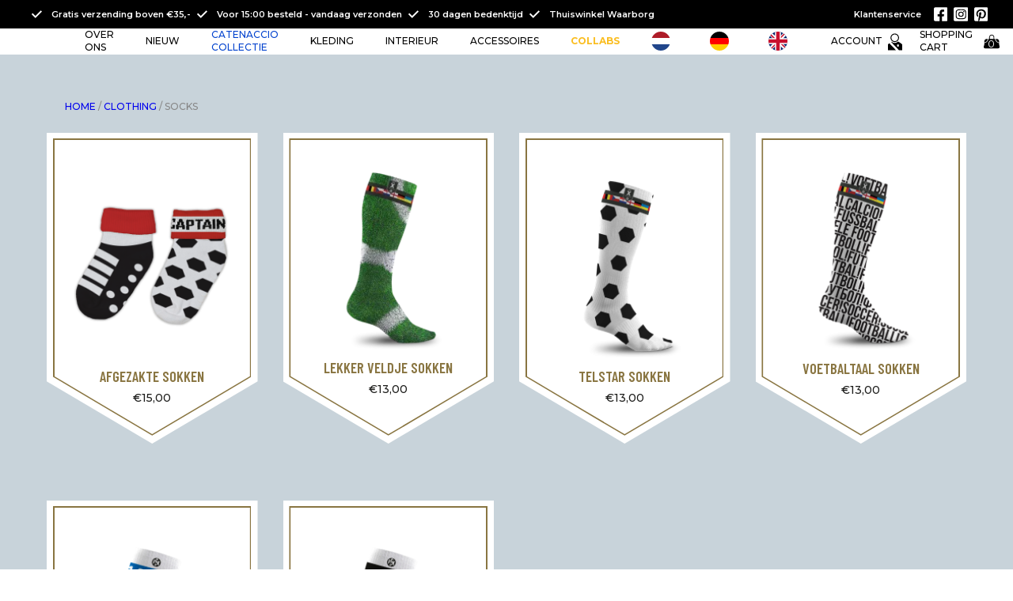

--- FILE ---
content_type: text/html; charset=UTF-8
request_url: https://www.fckluif.nl/product-category/accessories/socks/
body_size: 18744
content:

<!DOCTYPE html>
<html lang="nl-NL">
<head>
    <meta name='robots' content='index, follow, max-image-preview:large, max-snippet:-1, max-video-preview:-1' />

<!-- Google Tag Manager for WordPress by gtm4wp.com -->
<script data-cfasync="false" data-pagespeed-no-defer>
	var gtm4wp_datalayer_name = "dataLayer";
	var dataLayer = dataLayer || [];
	const gtm4wp_use_sku_instead = 0;
	const gtm4wp_currency = 'EUR';
	const gtm4wp_product_per_impression = 0;
	const gtm4wp_clear_ecommerce = false;
	const gtm4wp_datalayer_max_timeout = 2000;
</script>
<!-- End Google Tag Manager for WordPress by gtm4wp.com -->
	<!-- This site is optimized with the Yoast SEO plugin v26.7 - https://yoast.com/wordpress/plugins/seo/ -->
	<title>Voetbal-inspired sokken kopen? | FCKluif.nl | Football cult brand</title>
	<meta name="description" content="Voetbal-inspired sokken kopen? Check dan deze toffe sokken van FC Kluif! Uiteraard alleen voor de echte voetbalfans;)." />
	<link rel="canonical" href="https://www.fckluif.nl/product-category/clothing/socks/" />
	<meta property="og:locale" content="nl_NL" />
	<meta property="og:type" content="article" />
	<meta property="og:title" content="Voetbal-inspired sokken kopen? | FCKluif.nl | Football cult brand" />
	<meta property="og:description" content="Voetbal-inspired sokken kopen? Check dan deze toffe sokken van FC Kluif! Uiteraard alleen voor de echte voetbalfans;)." />
	<meta property="og:url" content="https://www.fckluif.nl/product-category/clothing/socks/" />
	<meta property="og:site_name" content="FC Kluif" />
	<meta name="twitter:card" content="summary_large_image" />
	<script type="application/ld+json" class="yoast-schema-graph">{"@context":"https://schema.org","@graph":[{"@type":"CollectionPage","@id":"https://www.fckluif.nl/product-category/clothing/socks/","url":"https://www.fckluif.nl/product-category/clothing/socks/","name":"Voetbal-inspired sokken kopen? | FCKluif.nl | Football cult brand","isPartOf":{"@id":"https://www.fckluif.nl/#website"},"primaryImageOfPage":{"@id":"https://www.fckluif.nl/product-category/clothing/socks/#primaryimage"},"image":{"@id":"https://www.fckluif.nl/product-category/clothing/socks/#primaryimage"},"thumbnailUrl":"https://www.fckluif.nl/wp-content/uploads/Baby-Socks_01.png","description":"Voetbal-inspired sokken kopen? Check dan deze toffe sokken van FC Kluif! Uiteraard alleen voor de echte voetbalfans;).","breadcrumb":{"@id":"https://www.fckluif.nl/product-category/clothing/socks/#breadcrumb"},"inLanguage":"nl-NL"},{"@type":"ImageObject","inLanguage":"nl-NL","@id":"https://www.fckluif.nl/product-category/clothing/socks/#primaryimage","url":"https://www.fckluif.nl/wp-content/uploads/Baby-Socks_01.png","contentUrl":"https://www.fckluif.nl/wp-content/uploads/Baby-Socks_01.png","width":568,"height":653,"caption":"Baby socks"},{"@type":"BreadcrumbList","@id":"https://www.fckluif.nl/product-category/clothing/socks/#breadcrumb","itemListElement":[{"@type":"ListItem","position":1,"name":"Home","item":"https://www.fckluif.nl/"},{"@type":"ListItem","position":2,"name":"Producten","item":"https://www.fckluif.nl/shop/"},{"@type":"ListItem","position":3,"name":"Clothing","item":"https://www.fckluif.nl/product-category/clothing/"},{"@type":"ListItem","position":4,"name":"Socks"}]},{"@type":"WebSite","@id":"https://www.fckluif.nl/#website","url":"https://www.fckluif.nl/","name":"FC Kluif","description":"FOOTBALL CULT BRAND","publisher":{"@id":"https://www.fckluif.nl/#organization"},"potentialAction":[{"@type":"SearchAction","target":{"@type":"EntryPoint","urlTemplate":"https://www.fckluif.nl/search/{search_term_string}"},"query-input":{"@type":"PropertyValueSpecification","valueRequired":true,"valueName":"search_term_string"}}],"inLanguage":"nl-NL"},{"@type":"Organization","@id":"https://www.fckluif.nl/#organization","name":"FC Kluif","url":"https://www.fckluif.nl/","logo":{"@type":"ImageObject","inLanguage":"nl-NL","@id":"https://www.fckluif.nl/#/schema/logo/image/","url":"https://www.fckluif.nl/wp-content/uploads/fckluif_logo_diap_zwart.svg","contentUrl":"https://www.fckluif.nl/wp-content/uploads/fckluif_logo_diap_zwart.svg","width":1,"height":1,"caption":"FC Kluif"},"image":{"@id":"https://www.fckluif.nl/#/schema/logo/image/"},"sameAs":["https://www.facebook.com/FCKLUIF"]}]}</script>
	<!-- / Yoast SEO plugin. -->


<link rel='dns-prefetch' href='//capi-automation.s3.us-east-2.amazonaws.com' />
<link href='https://fonts.gstatic.com' crossorigin rel='preconnect' />
<link rel="alternate" type="application/rss+xml" title="FC Kluif &raquo; feed" href="https://www.fckluif.nl/feed/" />
<style id='wp-img-auto-sizes-contain-inline-css' type='text/css'>
img:is([sizes=auto i],[sizes^="auto," i]){contain-intrinsic-size:3000px 1500px}
/*# sourceURL=wp-img-auto-sizes-contain-inline-css */
</style>
<link rel='stylesheet' id='wp-block-library-css' href='https://www.fckluif.nl/wp-includes/css/dist/block-library/style.min.css?ver=6.9' type='text/css' media='all' />
<link rel='stylesheet' id='wc-blocks-style-css' href='https://www.fckluif.nl/wp-content/plugins/woocommerce/assets/client/blocks/wc-blocks.css?ver=wc-10.3.7' type='text/css' media='all' />
<style id='global-styles-inline-css' type='text/css'>
:root{--wp--preset--aspect-ratio--square: 1;--wp--preset--aspect-ratio--4-3: 4/3;--wp--preset--aspect-ratio--3-4: 3/4;--wp--preset--aspect-ratio--3-2: 3/2;--wp--preset--aspect-ratio--2-3: 2/3;--wp--preset--aspect-ratio--16-9: 16/9;--wp--preset--aspect-ratio--9-16: 9/16;--wp--preset--color--black: #000000;--wp--preset--color--cyan-bluish-gray: #abb8c3;--wp--preset--color--white: #ffffff;--wp--preset--color--pale-pink: #f78da7;--wp--preset--color--vivid-red: #cf2e2e;--wp--preset--color--luminous-vivid-orange: #ff6900;--wp--preset--color--luminous-vivid-amber: #fcb900;--wp--preset--color--light-green-cyan: #7bdcb5;--wp--preset--color--vivid-green-cyan: #00d084;--wp--preset--color--pale-cyan-blue: #8ed1fc;--wp--preset--color--vivid-cyan-blue: #0693e3;--wp--preset--color--vivid-purple: #9b51e0;--wp--preset--gradient--vivid-cyan-blue-to-vivid-purple: linear-gradient(135deg,rgb(6,147,227) 0%,rgb(155,81,224) 100%);--wp--preset--gradient--light-green-cyan-to-vivid-green-cyan: linear-gradient(135deg,rgb(122,220,180) 0%,rgb(0,208,130) 100%);--wp--preset--gradient--luminous-vivid-amber-to-luminous-vivid-orange: linear-gradient(135deg,rgb(252,185,0) 0%,rgb(255,105,0) 100%);--wp--preset--gradient--luminous-vivid-orange-to-vivid-red: linear-gradient(135deg,rgb(255,105,0) 0%,rgb(207,46,46) 100%);--wp--preset--gradient--very-light-gray-to-cyan-bluish-gray: linear-gradient(135deg,rgb(238,238,238) 0%,rgb(169,184,195) 100%);--wp--preset--gradient--cool-to-warm-spectrum: linear-gradient(135deg,rgb(74,234,220) 0%,rgb(151,120,209) 20%,rgb(207,42,186) 40%,rgb(238,44,130) 60%,rgb(251,105,98) 80%,rgb(254,248,76) 100%);--wp--preset--gradient--blush-light-purple: linear-gradient(135deg,rgb(255,206,236) 0%,rgb(152,150,240) 100%);--wp--preset--gradient--blush-bordeaux: linear-gradient(135deg,rgb(254,205,165) 0%,rgb(254,45,45) 50%,rgb(107,0,62) 100%);--wp--preset--gradient--luminous-dusk: linear-gradient(135deg,rgb(255,203,112) 0%,rgb(199,81,192) 50%,rgb(65,88,208) 100%);--wp--preset--gradient--pale-ocean: linear-gradient(135deg,rgb(255,245,203) 0%,rgb(182,227,212) 50%,rgb(51,167,181) 100%);--wp--preset--gradient--electric-grass: linear-gradient(135deg,rgb(202,248,128) 0%,rgb(113,206,126) 100%);--wp--preset--gradient--midnight: linear-gradient(135deg,rgb(2,3,129) 0%,rgb(40,116,252) 100%);--wp--preset--font-size--small: 13px;--wp--preset--font-size--medium: 20px;--wp--preset--font-size--large: 36px;--wp--preset--font-size--x-large: 42px;--wp--preset--spacing--20: 0.44rem;--wp--preset--spacing--30: 0.67rem;--wp--preset--spacing--40: 1rem;--wp--preset--spacing--50: 1.5rem;--wp--preset--spacing--60: 2.25rem;--wp--preset--spacing--70: 3.38rem;--wp--preset--spacing--80: 5.06rem;--wp--preset--shadow--natural: 6px 6px 9px rgba(0, 0, 0, 0.2);--wp--preset--shadow--deep: 12px 12px 50px rgba(0, 0, 0, 0.4);--wp--preset--shadow--sharp: 6px 6px 0px rgba(0, 0, 0, 0.2);--wp--preset--shadow--outlined: 6px 6px 0px -3px rgb(255, 255, 255), 6px 6px rgb(0, 0, 0);--wp--preset--shadow--crisp: 6px 6px 0px rgb(0, 0, 0);}:where(.is-layout-flex){gap: 0.5em;}:where(.is-layout-grid){gap: 0.5em;}body .is-layout-flex{display: flex;}.is-layout-flex{flex-wrap: wrap;align-items: center;}.is-layout-flex > :is(*, div){margin: 0;}body .is-layout-grid{display: grid;}.is-layout-grid > :is(*, div){margin: 0;}:where(.wp-block-columns.is-layout-flex){gap: 2em;}:where(.wp-block-columns.is-layout-grid){gap: 2em;}:where(.wp-block-post-template.is-layout-flex){gap: 1.25em;}:where(.wp-block-post-template.is-layout-grid){gap: 1.25em;}.has-black-color{color: var(--wp--preset--color--black) !important;}.has-cyan-bluish-gray-color{color: var(--wp--preset--color--cyan-bluish-gray) !important;}.has-white-color{color: var(--wp--preset--color--white) !important;}.has-pale-pink-color{color: var(--wp--preset--color--pale-pink) !important;}.has-vivid-red-color{color: var(--wp--preset--color--vivid-red) !important;}.has-luminous-vivid-orange-color{color: var(--wp--preset--color--luminous-vivid-orange) !important;}.has-luminous-vivid-amber-color{color: var(--wp--preset--color--luminous-vivid-amber) !important;}.has-light-green-cyan-color{color: var(--wp--preset--color--light-green-cyan) !important;}.has-vivid-green-cyan-color{color: var(--wp--preset--color--vivid-green-cyan) !important;}.has-pale-cyan-blue-color{color: var(--wp--preset--color--pale-cyan-blue) !important;}.has-vivid-cyan-blue-color{color: var(--wp--preset--color--vivid-cyan-blue) !important;}.has-vivid-purple-color{color: var(--wp--preset--color--vivid-purple) !important;}.has-black-background-color{background-color: var(--wp--preset--color--black) !important;}.has-cyan-bluish-gray-background-color{background-color: var(--wp--preset--color--cyan-bluish-gray) !important;}.has-white-background-color{background-color: var(--wp--preset--color--white) !important;}.has-pale-pink-background-color{background-color: var(--wp--preset--color--pale-pink) !important;}.has-vivid-red-background-color{background-color: var(--wp--preset--color--vivid-red) !important;}.has-luminous-vivid-orange-background-color{background-color: var(--wp--preset--color--luminous-vivid-orange) !important;}.has-luminous-vivid-amber-background-color{background-color: var(--wp--preset--color--luminous-vivid-amber) !important;}.has-light-green-cyan-background-color{background-color: var(--wp--preset--color--light-green-cyan) !important;}.has-vivid-green-cyan-background-color{background-color: var(--wp--preset--color--vivid-green-cyan) !important;}.has-pale-cyan-blue-background-color{background-color: var(--wp--preset--color--pale-cyan-blue) !important;}.has-vivid-cyan-blue-background-color{background-color: var(--wp--preset--color--vivid-cyan-blue) !important;}.has-vivid-purple-background-color{background-color: var(--wp--preset--color--vivid-purple) !important;}.has-black-border-color{border-color: var(--wp--preset--color--black) !important;}.has-cyan-bluish-gray-border-color{border-color: var(--wp--preset--color--cyan-bluish-gray) !important;}.has-white-border-color{border-color: var(--wp--preset--color--white) !important;}.has-pale-pink-border-color{border-color: var(--wp--preset--color--pale-pink) !important;}.has-vivid-red-border-color{border-color: var(--wp--preset--color--vivid-red) !important;}.has-luminous-vivid-orange-border-color{border-color: var(--wp--preset--color--luminous-vivid-orange) !important;}.has-luminous-vivid-amber-border-color{border-color: var(--wp--preset--color--luminous-vivid-amber) !important;}.has-light-green-cyan-border-color{border-color: var(--wp--preset--color--light-green-cyan) !important;}.has-vivid-green-cyan-border-color{border-color: var(--wp--preset--color--vivid-green-cyan) !important;}.has-pale-cyan-blue-border-color{border-color: var(--wp--preset--color--pale-cyan-blue) !important;}.has-vivid-cyan-blue-border-color{border-color: var(--wp--preset--color--vivid-cyan-blue) !important;}.has-vivid-purple-border-color{border-color: var(--wp--preset--color--vivid-purple) !important;}.has-vivid-cyan-blue-to-vivid-purple-gradient-background{background: var(--wp--preset--gradient--vivid-cyan-blue-to-vivid-purple) !important;}.has-light-green-cyan-to-vivid-green-cyan-gradient-background{background: var(--wp--preset--gradient--light-green-cyan-to-vivid-green-cyan) !important;}.has-luminous-vivid-amber-to-luminous-vivid-orange-gradient-background{background: var(--wp--preset--gradient--luminous-vivid-amber-to-luminous-vivid-orange) !important;}.has-luminous-vivid-orange-to-vivid-red-gradient-background{background: var(--wp--preset--gradient--luminous-vivid-orange-to-vivid-red) !important;}.has-very-light-gray-to-cyan-bluish-gray-gradient-background{background: var(--wp--preset--gradient--very-light-gray-to-cyan-bluish-gray) !important;}.has-cool-to-warm-spectrum-gradient-background{background: var(--wp--preset--gradient--cool-to-warm-spectrum) !important;}.has-blush-light-purple-gradient-background{background: var(--wp--preset--gradient--blush-light-purple) !important;}.has-blush-bordeaux-gradient-background{background: var(--wp--preset--gradient--blush-bordeaux) !important;}.has-luminous-dusk-gradient-background{background: var(--wp--preset--gradient--luminous-dusk) !important;}.has-pale-ocean-gradient-background{background: var(--wp--preset--gradient--pale-ocean) !important;}.has-electric-grass-gradient-background{background: var(--wp--preset--gradient--electric-grass) !important;}.has-midnight-gradient-background{background: var(--wp--preset--gradient--midnight) !important;}.has-small-font-size{font-size: var(--wp--preset--font-size--small) !important;}.has-medium-font-size{font-size: var(--wp--preset--font-size--medium) !important;}.has-large-font-size{font-size: var(--wp--preset--font-size--large) !important;}.has-x-large-font-size{font-size: var(--wp--preset--font-size--x-large) !important;}
/*# sourceURL=global-styles-inline-css */
</style>

<style id='classic-theme-styles-inline-css' type='text/css'>
/*! This file is auto-generated */
.wp-block-button__link{color:#fff;background-color:#32373c;border-radius:9999px;box-shadow:none;text-decoration:none;padding:calc(.667em + 2px) calc(1.333em + 2px);font-size:1.125em}.wp-block-file__button{background:#32373c;color:#fff;text-decoration:none}
/*# sourceURL=/wp-includes/css/classic-themes.min.css */
</style>
<link rel='stylesheet' id='coblocks-extensions-css' href='https://www.fckluif.nl/wp-content/plugins/coblocks/dist/style-coblocks-extensions.css?ver=3.1.16' type='text/css' media='all' />
<link rel='stylesheet' id='coblocks-animation-css' href='https://www.fckluif.nl/wp-content/plugins/coblocks/dist/style-coblocks-animation.css?ver=2677611078ee87eb3b1c' type='text/css' media='all' />
<link rel='stylesheet' id='product-code-frontend-css' href='https://www.fckluif.nl/wp-content/plugins/product-code-for-woocommerce/assets/css/single-product.css?ver=6.9' type='text/css' media='all' />
<link rel='stylesheet' id='woocommerce-layout-css' href='https://www.fckluif.nl/wp-content/plugins/woocommerce/assets/css/woocommerce-layout.css?ver=10.3.7' type='text/css' media='all' />
<link rel='stylesheet' id='woocommerce-smallscreen-css' href='https://www.fckluif.nl/wp-content/plugins/woocommerce/assets/css/woocommerce-smallscreen.css?ver=10.3.7' type='text/css' media='only screen and (max-width: 768px)' />
<link rel='stylesheet' id='woocommerce-general-css' href='https://www.fckluif.nl/wp-content/plugins/woocommerce/assets/css/woocommerce.css?ver=10.3.7' type='text/css' media='all' />
<style id='woocommerce-inline-inline-css' type='text/css'>
.woocommerce form .form-row .required { visibility: visible; }
/*# sourceURL=woocommerce-inline-inline-css */
</style>
<link rel='stylesheet' id='wp-components-css' href='https://www.fckluif.nl/wp-includes/css/dist/components/style.min.css?ver=6.9' type='text/css' media='all' />
<link rel='stylesheet' id='godaddy-styles-css' href='https://www.fckluif.nl/wp-content/plugins/coblocks/includes/Dependencies/GoDaddy/Styles/build/latest.css?ver=2.0.2' type='text/css' media='all' />
<link rel='stylesheet' id='sendcloud-checkout-css-css' href='https://www.fckluif.nl/wp-content/plugins/sendcloud-shipping/resources/css/sendcloud-checkout.css?ver=2.2.21' type='text/css' media='all' />
<link rel='stylesheet' id='weglot-css-css' href='https://www.fckluif.nl/wp-content/plugins/weglot/dist/css/front-css.css?ver=5.2' type='text/css' media='all' />
<link rel='stylesheet' id='new-flag-css-css' href='https://www.fckluif.nl/wp-content/plugins/weglot/dist/css/new-flags.css?ver=5.2' type='text/css' media='all' />
<link rel='stylesheet' id='brands-styles-css' href='https://www.fckluif.nl/wp-content/plugins/woocommerce/assets/css/brands.css?ver=10.3.7' type='text/css' media='all' />
<link rel='stylesheet' id='main-css' href='https://www.fckluif.nl/wp-content/themes/fckluif/dist/css/main.css?ver=6.9' type='text/css' media='all' />
<link rel='stylesheet' id='mollie-applepaydirect-css' href='https://www.fckluif.nl/wp-content/plugins/mollie-payments-for-woocommerce/public/css/mollie-applepaydirect.min.css?ver=1765903870' type='text/css' media='screen' />
<link rel='stylesheet' id='wc-pb-checkout-blocks-css' href='https://www.fckluif.nl/wp-content/plugins/woocommerce-product-bundles/assets/css/frontend/checkout-blocks.css?ver=8.5.4' type='text/css' media='all' />
<style id='wc-pb-checkout-blocks-inline-css' type='text/css'>
table.wc-block-cart-items .wc-block-cart-items__row.is-bundle__meta_hidden .wc-block-components-product-details__inclusief, .wc-block-components-order-summary-item.is-bundle__meta_hidden .wc-block-components-product-details__inclusief { display:none; } table.wc-block-cart-items .wc-block-cart-items__row.is-bundle .wc-block-components-product-details__inclusief .wc-block-components-product-details__name, .wc-block-components-order-summary-item.is-bundle .wc-block-components-product-details__inclusief .wc-block-components-product-details__name { display:block; margin-bottom: 0.5em } table.wc-block-cart-items .wc-block-cart-items__row.is-bundle .wc-block-components-product-details__inclusief:not(:first-of-type) .wc-block-components-product-details__name, .wc-block-components-order-summary-item.is-bundle .wc-block-components-product-details__inclusief:not(:first-of-type) .wc-block-components-product-details__name { display:none } table.wc-block-cart-items .wc-block-cart-items__row.is-bundle .wc-block-components-product-details__inclusief + li:not( .wc-block-components-product-details__inclusief ), .wc-block-components-order-summary-item.is-bundle .wc-block-components-product-details__inclusief + li:not( .wc-block-components-product-details__inclusief ) { margin-top:0.5em }
/*# sourceURL=wc-pb-checkout-blocks-inline-css */
</style>
<link rel='stylesheet' id='zakeke-glide-css' href='https://www.fckluif.nl/wp-content/plugins/zakeke-interactive-product-designer/assets/css/frontend/libs/glide.core.css?ver=4.1.14' type='text/css' media='all' />
<link rel='stylesheet' id='zakeke-glide-theme-css' href='https://www.fckluif.nl/wp-content/plugins/zakeke-interactive-product-designer/assets/css/frontend/libs/glide.theme.css?ver=4.1.14' type='text/css' media='all' />
<link rel='stylesheet' id='zakeke-shop-css' href='https://www.fckluif.nl/wp-content/plugins/zakeke-interactive-product-designer/assets/css/frontend/shop.css?ver=4.1.14' type='text/css' media='all' />
<link rel='stylesheet' id='yith-wacp-frontend-css' href='https://www.fckluif.nl/wp-content/plugins/yith-woocommerce-added-to-cart-popup-premium/assets/css/wacp-frontend.min.css?ver=2.35.0' type='text/css' media='all' />
<style id='yith-wacp-frontend-inline-css' type='text/css'>

			:root {
				--yith-wacp-box-width-size: 880px;
				--yith-wacp-box-height-size: 990px;
				--yith-wacp-popup-border-radius: 0px 0px 0px 0px;
				--yith-wacp-close-color-normal: #ffffff;
				--yith-wacp-close-color-hover: #c0c0c0;
				--yith-wacp-overlay-color: rgba(0,0,0,0.8);
				--yith-wacp-popup-background: #ffffff;
				--yith-wacp-popup-message-alignment: left;
				--yith-wacp-notice-border-radius: 0px 0px 0px 0px;
				--yith-wacp-notice-colors-text: #000000;
				--yith-wacp-notice-colors-background: rgb(255,255,255);
				--yith-wacp-notice-icon-color: #ADBC15;
				--yith-wacp-product-name-color-normal: #000000;
				--yith-wacp-product-name-color-hover: #565656;
				--yith-wacp-table-border-color: #e5e5e5;
				--yith-wacp-product-price-color: #565656;
				--yith-wacp-shipping-taxes-label-color-label: #565656;
				--yith-wacp-shipping-taxes-label-color-amount: #000000;
				--yith-wacp-cart-total-label-color-label: #565656;
				--yith-wacp-cart-total-label-color-amount: #000000;
				--yith-wacp-button-background-go-cart: rgb(137,117,65);
				--yith-wacp-button-text-color-go-cart: rgb(255,255,255);
				--yith-wacp-button-border-color-go-cart: rgb(137,117,65);
				--yith-wacp-button-hover-background-go-cart: rgb(137,117,65);
				--yith-wacp-button-hover-text-color-go-cart: rgb(255,255,255);
				--yith-wacp-button-hover-border-color-go-cart: rgb(137,117,65);
				--yith-wacp-button-background-go-checkout: rgb(137,117,65);
				--yith-wacp-button-text-color-go-checkout: rgb(255,255,255);
				--yith-wacp-button-border-color-go-checkout: rgb(137,117,65);
				--yith-wacp-button-hover-background-go-checkout: rgb(137,117,65);
				--yith-wacp-button-hover-text-color-go-checkout: rgb(255,255,255);
				--yith-wacp-button-hover-border-color-go-checkout: rgb(137,117,65);
				--yith-wacp-button-background-continue-shopping: rgb(137,117,65);
				--yith-wacp-button-text-color-continue-shopping: rgb(255,255,255);
				--yith-wacp-button-border-color-continue-shopping: rgb(137,117,65);
				--yith-wacp-button-hover-background-continue-shopping: rgb(137,117,65);
				--yith-wacp-button-hover-text-color-continue-shopping: rgb(255,255,255);
				--yith-wacp-button-hover-border-color-continue-shopping: rgb(137,117,65);
				--yith-wacp-actions-buttons-radius: 10px 10px 10px 10px;
				--yith-wacp-color-title-related: #565656;
				--yith-wacp-mini-cart-bg: #ffffff;
				--yith-wacp-mini-cart-shadow: #cccccc;
				--yith-wacp-mini-cart-counter: #008671;
				--yith-wacp-mini-cart-icon-color: #000000;
				--yith-wacp-mini-cart-borders: 5px 5px 5px 5px;
				}
				
			#yith-wacp-popup .yith-wacp-content .yith-wacp-message.custom-icon:before {
				background-image: url(https://www.fckluif.nl/wp-content/uploads/circle-check-solid.svg);
				}
				
				
/*# sourceURL=yith-wacp-frontend-inline-css */
</style>
<link rel='stylesheet' id='wacp-scroller-plugin-css-css' href='https://www.fckluif.nl/wp-content/plugins/yith-woocommerce-added-to-cart-popup-premium/assets/css/perfect-scrollbar/perfect-scrollbar.min.css?ver=2.35.0' type='text/css' media='all' />
<link rel='stylesheet' id='custom.css-css' href='https://www.fckluif.nl/wp-content/themes/fckluif/dist/css/custom.css?ver=6a719c529f9959f5806dbb6f7fe25ea0' type='text/css' media='all' />
<link rel='stylesheet' id='woo_discount_pro_style-css' href='https://www.fckluif.nl/wp-content/plugins/woo-discount-rules-pro/Assets/Css/awdr_style.css?ver=2.6.13' type='text/css' media='all' />
<link rel='stylesheet' id='wc-bundle-style-css' href='https://www.fckluif.nl/wp-content/plugins/woocommerce-product-bundles/assets/css/frontend/woocommerce.css?ver=8.5.4' type='text/css' media='all' />

<!-- Google Tag Manager for WordPress by gtm4wp.com -->
<!-- GTM Container placement set to footer -->
<script data-cfasync="false" data-pagespeed-no-defer>
	var dataLayer_content = {"pagePostType":"product","pagePostType2":"tax-product","pageCategory":[],"cartContent":{"totals":{"applied_coupons":[],"discount_total":0,"subtotal":0,"total":0},"items":[]}};
	dataLayer.push( dataLayer_content );
</script>
<script data-cfasync="false" data-pagespeed-no-defer>
(function(w,d,s,l,i){w[l]=w[l]||[];w[l].push({'gtm.start':
new Date().getTime(),event:'gtm.js'});var f=d.getElementsByTagName(s)[0],
j=d.createElement(s),dl=l!='dataLayer'?'&l='+l:'';j.async=true;j.src=
'//www.googletagmanager.com/gtm.js?id='+i+dl;f.parentNode.insertBefore(j,f);
})(window,document,'script','dataLayer','GTM-MCZGXGP');
</script>
<!-- End Google Tag Manager for WordPress by gtm4wp.com -->



<script type="application/json" id="weglot-data">{"website":"https:\/\/fckluif.nl","uid":"21311e8444","project_slug":"fc-kluif-de","language_from":"nl","language_from_custom_flag":null,"language_from_custom_name":null,"excluded_paths":[],"excluded_blocks":[],"custom_settings":{"button_style":{"with_flags":true,"flag_type":"circle","full_name":true,"custom_css":"","is_dropdown":false,"with_name":false},"translate_email":true,"translate_amp":true,"translate_search":true,"switchers":[{"templates":{"name":"default","hash":"095ffb8d22f66be52959023fa4eeb71a05f20f73"},"location":[],"style":{"with_flags":true,"flag_type":"circle","with_name":false,"full_name":true,"is_dropdown":false}}]},"pending_translation_enabled":false,"curl_ssl_check_enabled":true,"custom_css":null,"languages":[{"language_to":"de","custom_code":null,"custom_name":null,"custom_local_name":null,"provider":null,"enabled":true,"automatic_translation_enabled":true,"deleted_at":null,"connect_host_destination":null,"custom_flag":null},{"language_to":"en","custom_code":null,"custom_name":null,"custom_local_name":null,"provider":null,"enabled":true,"automatic_translation_enabled":true,"deleted_at":null,"connect_host_destination":null,"custom_flag":null}],"organization_slug":"w-5b5b5a309f","api_domain":"cdn-api-weglot.com","product":"1.0","current_language":"nl","switcher_links":{"nl":"https:\/\/www.fckluif.nl\/product-category\/accessories\/socks\/","de":"https:\/\/www.fckluif.nl\/de\/product-category\/accessories\/socks\/","en":"https:\/\/www.fckluif.nl\/en\/product-category\/accessories\/socks\/"},"original_path":"\/product-category\/accessories\/socks\/"}</script><meta charset="UTF-8" /><meta name="viewport" content="width=device-width, initial-scale=1, maximum-scale=1" /><link rel="apple-touch-icon" sizes="16x16" href="https://www.fckluif.nl/wp-content/uploads/cropped-Logo-FCK-positief-16x16.png" /><link rel="icon" type="image/png" sizes="16x16" href="https://www.fckluif.nl/wp-content/uploads/cropped-Logo-FCK-positief-16x16.png" /><link rel="apple-touch-icon" sizes="32x32" href="https://www.fckluif.nl/wp-content/uploads/cropped-Logo-FCK-positief-32x32.png" /><link rel="icon" type="image/png" sizes="32x32" href="https://www.fckluif.nl/wp-content/uploads/cropped-Logo-FCK-positief-32x32.png" /><link rel="apple-touch-icon" sizes="96x96" href="https://www.fckluif.nl/wp-content/uploads/cropped-Logo-FCK-positief-96x96.png" /><link rel="icon" type="image/png" sizes="96x96" href="https://www.fckluif.nl/wp-content/uploads/cropped-Logo-FCK-positief-96x96.png" /><link rel="apple-touch-icon" sizes="192x192" href="https://www.fckluif.nl/wp-content/uploads/cropped-Logo-FCK-positief-192x192.png" /><link rel="icon" type="image/png" sizes="192x192" href="https://www.fckluif.nl/wp-content/uploads/cropped-Logo-FCK-positief-192x192.png" />	<noscript><style>.woocommerce-product-gallery{ opacity: 1 !important; }</style></noscript>
	
<!-- Meta Pixel Code -->
<script type='text/javascript'>
!function(f,b,e,v,n,t,s){if(f.fbq)return;n=f.fbq=function(){n.callMethod?
n.callMethod.apply(n,arguments):n.queue.push(arguments)};if(!f._fbq)f._fbq=n;
n.push=n;n.loaded=!0;n.version='2.0';n.queue=[];t=b.createElement(e);t.async=!0;
t.src=v;s=b.getElementsByTagName(e)[0];s.parentNode.insertBefore(t,s)}(window,
document,'script','https://connect.facebook.net/en_US/fbevents.js');
</script>
<!-- End Meta Pixel Code -->
<script type='text/javascript'>var url = window.location.origin + '?ob=open-bridge';
            fbq('set', 'openbridge', '368212884410744', url);
fbq('init', '368212884410744', {}, {
    "agent": "wordpress-6.9-4.1.5"
})</script><script type='text/javascript'>
    fbq('track', 'PageView', []);
  </script>			<script  type="text/javascript">
				!function(f,b,e,v,n,t,s){if(f.fbq)return;n=f.fbq=function(){n.callMethod?
					n.callMethod.apply(n,arguments):n.queue.push(arguments)};if(!f._fbq)f._fbq=n;
					n.push=n;n.loaded=!0;n.version='2.0';n.queue=[];t=b.createElement(e);t.async=!0;
					t.src=v;s=b.getElementsByTagName(e)[0];s.parentNode.insertBefore(t,s)}(window,
					document,'script','https://connect.facebook.net/en_US/fbevents.js');
			</script>
			<!-- WooCommerce Facebook Integration Begin -->
			<script  type="text/javascript">

				fbq('init', '368212884410744', {}, {
    "agent": "woocommerce_2-10.3.7-3.5.15"
});

				document.addEventListener( 'DOMContentLoaded', function() {
					// Insert placeholder for events injected when a product is added to the cart through AJAX.
					document.body.insertAdjacentHTML( 'beforeend', '<div class=\"wc-facebook-pixel-event-placeholder\"></div>' );
				}, false );

			</script>
			<!-- WooCommerce Facebook Integration End -->
			<meta name="generator" content="Powered by WPBakery Page Builder - drag and drop page builder for WordPress."/>
<link rel="icon" href="https://www.fckluif.nl/wp-content/uploads/cropped-Logo-FCK-diapositief-1-32x32.png" sizes="32x32" />
<link rel="icon" href="https://www.fckluif.nl/wp-content/uploads/cropped-Logo-FCK-diapositief-1-192x192.png" sizes="192x192" />
<link rel="apple-touch-icon" href="https://www.fckluif.nl/wp-content/uploads/cropped-Logo-FCK-diapositief-1-192x192.png" />
<meta name="msapplication-TileImage" content="https://www.fckluif.nl/wp-content/uploads/cropped-Logo-FCK-diapositief-1-300x300.png" />
<style>
.coming_soon_wc_loop_wrapper img {
	position: static;
}
.coming_soon_wc_loop_wrapper .coming_soon_img {
	position: absolute;
	z-index: 1;
    left: 0;
    right: 0;
    top: 0;
    bottom: 0;
	background: url(https://www.fckluif.nl/wp-content/uploads/COMING-SOON-200x72.png) no-repeat left top;
	background-size: contain;
}

.coming_soon_wc_product_wrapper img {
	position: static;
}
.coming_soon_wc_product_wrapper .coming_soon_img {
	position: absolute;
	z-index: 1;
    left: 0;
    right: 0;
    top: 0;
    bottom: 0;
	background: url(https://www.fckluif.nl/wp-content/uploads/COMING-SOON-200x72.png) no-repeat left top;
	background-size: contain;
}
</style>		<style type="text/css" id="wp-custom-css">
			
#imagePopup {
    display: none;
    z-index: 9999;
    position: fixed;
    top: 0;
    left: 0;
    width: 100%;
    height: 100%;
    -webkit-transition: all 200ms;
    -moz-transition: all 200ms;
    -ms-transition: all 200ms;
    -o-transition: all 200ms;
    transition: all 200ms;
}

.woocommerce section.upsells {
    width: 100%;
}

.woocommerce section.upsells ul.products li.product {
    width: 15%;
}

#imagePopup .container {
    margin: 0;
    position: absolute;
    top: 50%;
    left: 50%;
    transform: translate(-50%, -50%);
}

#imagePopup .container img {
    border: 1px solid rgb(160, 160, 160);
}

#imagePopup .container .close {
    position: absolute;
    bottom: 10px;
    right: 10px;
    width: 20px;
    height: 20px;
    background-color: rgb(246, 246, 246);
    border-radius: 50%;
    text-align: center;
    line-height: 18px;
    cursor: pointer;
    font-size: 40%;
    border: 1px solid rgb(188, 188, 188);
}

.footer {
    font-size: 1.25rem;
}

.woocommerce ul.products li.product:nth-of-type(4):after,
.woocommerce ul.products li.product:last-of-type:after {
    background: none;
}

.woocommerce div.product div.images .woocommerce-product-gallery__image {
    min-height: 700px;
}

.slick-initialized .slick-slide {
    width: 100vw;
}

@media only screen and (max-width: 480px) {
    .woocommerce div.webshop--sidebar ul.products li.product {
        width: 50%;
    }

    .woocommerce ul.products li.product:nth-of-type(n+2):after {
        background-color: #939598;
    }
}

.quote {
    padding-top: 1.8rem;
}

footer .footer__logo img {
    width: 150px;
}

/* DISCOUNT POPUP */
#wcmd_modal .wcmd_content .wcmd_text {
    text-transform: uppercase;
}

#wcmd_modal .wcmd_content .wcmd_text .newsletter_motivator,
#wcmd_modal .wcmd_content .wcmd_text .remark, #wcmd_modal .wcmd_content .wcmd_text .footnote, #wcmd_modal .wcmd_content .wcmd_text button, h4 {
    font-family: "Barlow Condensed";
    text-align: center;
    line-height: 1;
}

#wcmd_modal .wcmd_content .wcmd_text .newsletter_motivator,
#wcmd_modal .wcmd_content .wcmd_text button,
#wcmd_modal .wcmd_content .wcmd_text .remark {
    font-weight: bold;
}


#wcmd_modal .wcmd_content .wcmd_text .newsletter_motivator {
    font-size: 50px;
}

#wcmd_modal .wcmd_content .wcmd_text .newsletter_motivator .discount {
    font-size: 150%;
}

#wcmd_modal .wcmd_content .wcmd_text .wcmd-form > div {
    width: 100%;
    margin: 0;
}

#wcmd_modal .wcmd_content .wcmd_text input {
    padding: 5px;
    border: 2px solid black;
}

#wcmd_modal .wcmd_content .wcmd_text button {
    width: 100%;
    margin: 0;
    font-size: 120%;
}

#wcmd_modal .wcmd_content .wcmd_text .remark {
    margin: 5px 0;
    font-size: 20px;
}

#wcmd_modal .wcmd_content .wcmd_text .footnote {
    margin-top: 15px;
}

div.quote:last-child {
    margin-bottom: 1.8rem;
}

@media all and (max-width: 900px) {
	.yith-wacp-related-products {
		display: flex !important;
		justify-content: center !important;
	}
	.yith-wacp-related-products li {
		margin: 40px;
	}
    .woocommerce div.product div.images .flex-control-thumbs li {
        width: 33%;
        float: left;
    }
	.yith-wacp-wrapper {
	overflow-y: scroll;
}
    .woocommerce section.upsells ul.products li.product {
        width: 33%;
    }

    .woocommerce div.product .woocommerce-product-gallery--columns-4 .flex-control-thumbs li:nth-child(4n+1) {
        clear: none;
    }

    .woocommerce div.product div.images .flex-control-thumbs {
        display: block;
    }

    .quote blockquote p span {
        line-height: 1.6;
        font-size: 1.25rem;
    }
}

.go-checkout {
    order: 3;
}

.popup-actions {
    display: flex;
}

.yith-wacp-message h3, .yith-wacp-cart-info {
	font-family: "Montserrat", sans-serif !important;
	font-weight: 400;
}

.yith-wacp-message {
	padding: 0 0 20px 0 !important;
	margin-bottom: 0px !important;
}

@media all and (min-width: 700px) {
#yith-wacp-popup .yith-wacp-content .yith-wacp-popup-actions {
margin-top: 75px !important;
}

}

.alert--free_shipping {
	padding: 20px 0 !important;
}

#yith-wacp-popup .yith-wacp-content .yith-wacp-message:not(.not-show-icon):before {
    margin: 0 10px 0px 0px !important;
}

.yith-wacp-main {
	height: max-content !important;
}

#yith-wacp-popup .yith-wacp-content .yith-wacp-related .yith-wacp-related-products .yith-wacp-related-product.product {
	padding: 25px !important;
}

.yith-wacp-related-products {
	display: flex !important;
}

.yith-wacp-related-product {
	display: flex !important;
	justify-content: center !important;
	align-items: center !important;
}

#yith-wacp-popup .yith-wacp-content {
	padding: 35px !important;
}

		</style>
		<noscript><style> .wpb_animate_when_almost_visible { opacity: 1; }</style></noscript>    <!--<link rel="stylesheet" href="//cdn.jsdelivr.net/npm/slick-carousel@1.8.1/slick/slick.css" />-->
    <!--<link rel="stylesheet" href="<? /*= get_template_directory_uri() */ ?>/dist/css/custom.css" />-->
    <link rel="stylesheet" href="https://use.typekit.net/tdv3qyw.css">
</head>

<body class="archive tax-product_cat term-socks term-494 wp-theme-fckluif theme-fckluif woocommerce woocommerce-page woocommerce-no-js wpb-js-composer js-comp-ver-6.6.0 vc_responsive">

<div class="wrapper wrapper--page">
    <div class="top-bar">
        <div class="container">
                            <div class="top-bar-left">
                    <ul class="top-bar__usps">
                        
                            <li>Gratis verzending boven €35,-</li>

                        
                            <li>Voor 15:00 besteld - vandaag verzonden</li>

                        
                            <li>30 dagen bedenktijd</li>

                        
                            <li>Thuiswinkel Waarborg</li>

                                            </ul>
                </div>
            
            <div class="top-bar-right">
                <div class="menu-top-bar-menu-container"><ul id="menu-top-bar-menu" class="menu"><li id="menu-item-7574" class="menu-item menu-item-type-custom menu-item-object-custom menu-item-7574"><a href="/contact">Klantenservice</a></li>
</ul></div>
                <div class="social-icons">
                    <a href="https://www.facebook.com/FCKLUIF/" rel="nofollow" target="_blank"><img src="https://www.fckluif.nl/wp-content/themes/fckluif/img/facebook.svg" alt="facebook"></i></a>
                    <a href="hhttps://www.instagram.com/fckluif/" rel="nofollow" target="_blank"><img src="https://www.fckluif.nl/wp-content/themes/fckluif/img/instagram.svg" alt="instagram"></i></a>
                    <a href="https://pinterest.com/FCKluif/" rel="nofollow" target="_blank"><img src="https://www.fckluif.nl/wp-content/themes/fckluif/img/pinterest.svg" alt="pinterest"></i></a>
                </div>
            </div>
        </div>
    </div>

    <header class="header">
        <div class="container">
            <a href="https://www.fckluif.nl" class="header__logo">
                                    <img src="https://www.fckluif.nl/wp-content/uploads/Logo-FC-Kluif.svg" alt="FC Kluif">
                            </a>

            <nav class="header__menu"><ul id="menu-navbar_shop" class="menu"><li id="menu-item-15722" class="menu-item menu-item-type-post_type menu-item-object-page menu-item-15722"><a href="https://www.fckluif.nl/about-us/">OVER ONS</a></li>
<li id="menu-item-6748" class="menu-item menu-item-type-custom menu-item-object-custom menu-item-6748"><a href="https://www.fckluif.nl/product-category/new/">NIEUW</a></li>
<li id="menu-item-17671" class="blue_link menu-item menu-item-type-custom menu-item-object-custom menu-item-17671"><a href="https://www.fckluif.nl/product-category/catenaccio-collection/">CATENACCIO COLLECTIE</a></li>
<li id="menu-item-6750" class="menu-item menu-item-type-custom menu-item-object-custom current-menu-ancestor current-menu-parent menu-item-has-children menu-item-6750"><a href="#">KLEDING</a>
<ul class="sub-menu">
	<li id="menu-item-6880" class="menu-item menu-item-type-custom menu-item-object-custom menu-item-6880"><a href="https://www.fckluif.nl/product-category/clothing/">ALLE KLEDING</a></li>
	<li id="menu-item-5286" class="menu-item menu-item-type-taxonomy menu-item-object-product_cat menu-item-5286"><a href="https://www.fckluif.nl/product-category/clothing/sweaters/">SWEATERS</a></li>
	<li id="menu-item-5285" class="menu-item menu-item-type-taxonomy menu-item-object-product_cat menu-item-5285"><a href="https://www.fckluif.nl/product-category/clothing/hoodies/">HOODIES</a></li>
	<li id="menu-item-5283" class="menu-item menu-item-type-taxonomy menu-item-object-product_cat menu-item-5283"><a href="https://www.fckluif.nl/product-category/clothing/t-shirts/">T-SHIRTS</a></li>
	<li id="menu-item-5288" class="menu-item menu-item-type-taxonomy menu-item-object-product_cat menu-item-5288"><a href="https://www.fckluif.nl/product-category/clothing/polos/">POLOS</a></li>
	<li id="menu-item-5282" class="menu-item menu-item-type-taxonomy menu-item-object-product_cat menu-item-5282"><a href="https://www.fckluif.nl/product-category/clothing/knitwear/">KNITWEAR</a></li>
	<li id="menu-item-17641" class="menu-item menu-item-type-taxonomy menu-item-object-product_cat menu-item-17641"><a href="https://www.fckluif.nl/product-category/clothing/beanies/">MUTSEN &#038; SJAALS</a></li>
	<li id="menu-item-18705" class="menu-item menu-item-type-taxonomy menu-item-object-product_cat menu-item-18705"><a href="https://www.fckluif.nl/product-category/clothing/coats/">JASSEN</a></li>
	<li id="menu-item-9659" class="menu-item menu-item-type-custom menu-item-object-custom current-menu-item menu-item-9659"><a href="https://www.fckluif.nl/product-category/accessories/socks/" aria-current="page">SOKKEN</a></li>
	<li id="menu-item-6879" class="menu-item menu-item-type-custom menu-item-object-custom menu-item-6879"><a href="https://www.fckluif.nl/product-category/clothing/swimwear/">ZWEMKLEDING</a></li>
	<li id="menu-item-6791" class="menu-item menu-item-type-custom menu-item-object-custom menu-item-6791"><a href="https://www.fckluif.nl/product-category/clothing/rompers/">ROMPERS</a></li>
</ul>
</li>
<li id="menu-item-6749" class="menu-item menu-item-type-custom menu-item-object-custom menu-item-has-children menu-item-6749"><a href="#">INTERIEUR</a>
<ul class="sub-menu">
	<li id="menu-item-6881" class="menu-item menu-item-type-custom menu-item-object-custom menu-item-6881"><a href="https://www.fckluif.nl/product-category/interior/">ALL INTERIEUR</a></li>
	<li id="menu-item-5279" class="menu-item menu-item-type-taxonomy menu-item-object-product_cat menu-item-5279"><a href="https://www.fckluif.nl/product-category/voetbal-posters/">POSTERS</a></li>
	<li id="menu-item-5280" class="menu-item menu-item-type-taxonomy menu-item-object-product_cat menu-item-5280"><a href="https://www.fckluif.nl/product-category/interior/lamps/">LAMPEN</a></li>
	<li id="menu-item-18583" class="menu-item menu-item-type-taxonomy menu-item-object-product_cat menu-item-18583"><a href="https://www.fckluif.nl/product-category/interior/lampenkappen/">LAMPENKAPPEN</a></li>
</ul>
</li>
<li id="menu-item-6747" class="menu-item menu-item-type-custom menu-item-object-custom menu-item-has-children menu-item-6747"><a href="#">ACCESSOIRES</a>
<ul class="sub-menu">
	<li id="menu-item-6882" class="menu-item menu-item-type-custom menu-item-object-custom menu-item-6882"><a href="http://www.fckluif.nl/product-category/accessories/">ALL ACCESSORIES</a></li>
	<li id="menu-item-5976" class="menu-item menu-item-type-taxonomy menu-item-object-product_cat menu-item-5976"><a href="https://www.fckluif.nl/product-category/accessories/balls/">VOETBALLEN</a></li>
	<li id="menu-item-5281" class="menu-item menu-item-type-taxonomy menu-item-object-product_cat menu-item-5281"><a href="https://www.fckluif.nl/product-category/accessories/mugs/">MOKKEN</a></li>
	<li id="menu-item-9131" class="menu-item menu-item-type-custom menu-item-object-custom menu-item-9131"><a href="https://www.fckluif.nl/product-category/accessories/backpacks/">TASSEN</a></li>
	<li id="menu-item-5287" class="menu-item menu-item-type-taxonomy menu-item-object-product_cat menu-item-5287"><a href="https://www.fckluif.nl/product-category/accessories/caps/">CAPS</a></li>
	<li id="menu-item-18675" class="menu-item menu-item-type-taxonomy menu-item-object-product_cat menu-item-18675"><a href="https://www.fckluif.nl/product-category/accessories/umbrella/">PARAPLU</a></li>
	<li id="menu-item-10181" class="menu-item menu-item-type-taxonomy menu-item-object-product_cat menu-item-10181"><a href="https://www.fckluif.nl/product-category/stationery/">STATIONERY</a></li>
</ul>
</li>
<li id="menu-item-16403" class="golden_link menu-item menu-item-type-post_type menu-item-object-page menu-item-16403"><a href="https://www.fckluif.nl/collabs/">COLLABS</a></li>
<li id="menu-item-weglot-15683-nl" class="weglot-lang menu-item-weglot weglot-language weglot-flags flag-3 weglot-nl nl wg-nl menu-item menu-item-type-custom menu-item-object-custom menu-item-weglot-15683-nl"><a href="https://www.fckluif.nl/product-category/accessories/socks/" title="Nederlands" data-wg-notranslate="true"></a></li>
<li id="menu-item-weglot-15683-de" class="weglot-lang menu-item-weglot weglot-language weglot-flags flag-3 weglot-de de wg-de menu-item menu-item-type-custom menu-item-object-custom menu-item-weglot-15683-de"><a href="https://www.fckluif.nl/de/product-category/accessories/socks/" title="Deutsch" data-wg-notranslate="true"></a></li>
<li id="menu-item-weglot-15683-en" class="weglot-lang menu-item-weglot weglot-language weglot-flags flag-3 weglot-en en wg-en menu-item menu-item-type-custom menu-item-object-custom menu-item-weglot-15683-en"><a href="https://www.fckluif.nl/en/product-category/accessories/socks/" title="English" data-wg-notranslate="true"></a></li>
</ul></nav>
            <nav class="header__tools">
                <ul>


                                            <li class="has-account">
                            <a href="https://www.fckluif.nl/mijn-account/">ACCOUNT</a>
                        </li>
                                            <li class="has-cart">
                            <a href="https://www.fckluif.nl/winkelmand/">
                                SHOPPING CART                                <span>0</span> </a>
                        </li>
                                                        </ul>
            </nav>

            <a href="#nav" class="header__toggle"> <span>Menu</span> </a>

            <div class="header__mobile">
                <nav id="nav">
                    <ul>
                        
                        <li class="menu-item menu-item-type-post_type menu-item-object-page menu-item-15722"><a href="https://www.fckluif.nl/about-us/">OVER ONS</a></li>
<li class="menu-item menu-item-type-custom menu-item-object-custom menu-item-6748"><a href="https://www.fckluif.nl/product-category/new/">NIEUW</a></li>
<li class="blue_link menu-item menu-item-type-custom menu-item-object-custom menu-item-17671"><a href="https://www.fckluif.nl/product-category/catenaccio-collection/">CATENACCIO COLLECTIE</a></li>
<li class="menu-item menu-item-type-custom menu-item-object-custom current-menu-ancestor current-menu-parent menu-item-has-children menu-item-6750"><a href="#">KLEDING</a>
<ul class="sub-menu">
	<li class="menu-item menu-item-type-custom menu-item-object-custom menu-item-6880"><a href="https://www.fckluif.nl/product-category/clothing/">ALLE KLEDING</a></li>
	<li class="menu-item menu-item-type-taxonomy menu-item-object-product_cat menu-item-5286"><a href="https://www.fckluif.nl/product-category/clothing/sweaters/">SWEATERS</a></li>
	<li class="menu-item menu-item-type-taxonomy menu-item-object-product_cat menu-item-5285"><a href="https://www.fckluif.nl/product-category/clothing/hoodies/">HOODIES</a></li>
	<li class="menu-item menu-item-type-taxonomy menu-item-object-product_cat menu-item-5283"><a href="https://www.fckluif.nl/product-category/clothing/t-shirts/">T-SHIRTS</a></li>
	<li class="menu-item menu-item-type-taxonomy menu-item-object-product_cat menu-item-5288"><a href="https://www.fckluif.nl/product-category/clothing/polos/">POLOS</a></li>
	<li class="menu-item menu-item-type-taxonomy menu-item-object-product_cat menu-item-5282"><a href="https://www.fckluif.nl/product-category/clothing/knitwear/">KNITWEAR</a></li>
	<li class="menu-item menu-item-type-taxonomy menu-item-object-product_cat menu-item-17641"><a href="https://www.fckluif.nl/product-category/clothing/beanies/">MUTSEN &#038; SJAALS</a></li>
	<li class="menu-item menu-item-type-taxonomy menu-item-object-product_cat menu-item-18705"><a href="https://www.fckluif.nl/product-category/clothing/coats/">JASSEN</a></li>
	<li class="menu-item menu-item-type-custom menu-item-object-custom current-menu-item menu-item-9659"><a href="https://www.fckluif.nl/product-category/accessories/socks/" aria-current="page">SOKKEN</a></li>
	<li class="menu-item menu-item-type-custom menu-item-object-custom menu-item-6879"><a href="https://www.fckluif.nl/product-category/clothing/swimwear/">ZWEMKLEDING</a></li>
	<li class="menu-item menu-item-type-custom menu-item-object-custom menu-item-6791"><a href="https://www.fckluif.nl/product-category/clothing/rompers/">ROMPERS</a></li>
</ul>
</li>
<li class="menu-item menu-item-type-custom menu-item-object-custom menu-item-has-children menu-item-6749"><a href="#">INTERIEUR</a>
<ul class="sub-menu">
	<li class="menu-item menu-item-type-custom menu-item-object-custom menu-item-6881"><a href="https://www.fckluif.nl/product-category/interior/">ALL INTERIEUR</a></li>
	<li class="menu-item menu-item-type-taxonomy menu-item-object-product_cat menu-item-5279"><a href="https://www.fckluif.nl/product-category/voetbal-posters/">POSTERS</a></li>
	<li class="menu-item menu-item-type-taxonomy menu-item-object-product_cat menu-item-5280"><a href="https://www.fckluif.nl/product-category/interior/lamps/">LAMPEN</a></li>
	<li class="menu-item menu-item-type-taxonomy menu-item-object-product_cat menu-item-18583"><a href="https://www.fckluif.nl/product-category/interior/lampenkappen/">LAMPENKAPPEN</a></li>
</ul>
</li>
<li class="menu-item menu-item-type-custom menu-item-object-custom menu-item-has-children menu-item-6747"><a href="#">ACCESSOIRES</a>
<ul class="sub-menu">
	<li class="menu-item menu-item-type-custom menu-item-object-custom menu-item-6882"><a href="http://www.fckluif.nl/product-category/accessories/">ALL ACCESSORIES</a></li>
	<li class="menu-item menu-item-type-taxonomy menu-item-object-product_cat menu-item-5976"><a href="https://www.fckluif.nl/product-category/accessories/balls/">VOETBALLEN</a></li>
	<li class="menu-item menu-item-type-taxonomy menu-item-object-product_cat menu-item-5281"><a href="https://www.fckluif.nl/product-category/accessories/mugs/">MOKKEN</a></li>
	<li class="menu-item menu-item-type-custom menu-item-object-custom menu-item-9131"><a href="https://www.fckluif.nl/product-category/accessories/backpacks/">TASSEN</a></li>
	<li class="menu-item menu-item-type-taxonomy menu-item-object-product_cat menu-item-5287"><a href="https://www.fckluif.nl/product-category/accessories/caps/">CAPS</a></li>
	<li class="menu-item menu-item-type-taxonomy menu-item-object-product_cat menu-item-18675"><a href="https://www.fckluif.nl/product-category/accessories/umbrella/">PARAPLU</a></li>
	<li class="menu-item menu-item-type-taxonomy menu-item-object-product_cat menu-item-10181"><a href="https://www.fckluif.nl/product-category/stationery/">STATIONERY</a></li>
</ul>
</li>
<li class="golden_link menu-item menu-item-type-post_type menu-item-object-page menu-item-16403"><a href="https://www.fckluif.nl/collabs/">COLLABS</a></li>
<li class="weglot-lang menu-item-weglot weglot-language weglot-flags flag-3 weglot-nl nl wg-nl menu-item menu-item-type-custom menu-item-object-custom menu-item-weglot-15683-nl"><a href="https://www.fckluif.nl/product-category/accessories/socks/" title="Nederlands" data-wg-notranslate="true"></a></li>
<li class="weglot-lang menu-item-weglot weglot-language weglot-flags flag-3 weglot-de de wg-de menu-item menu-item-type-custom menu-item-object-custom menu-item-weglot-15683-de"><a href="https://www.fckluif.nl/de/product-category/accessories/socks/" title="Deutsch" data-wg-notranslate="true"></a></li>
<li class="weglot-lang menu-item-weglot weglot-language weglot-flags flag-3 weglot-en en wg-en menu-item menu-item-type-custom menu-item-object-custom menu-item-weglot-15683-en"><a href="https://www.fckluif.nl/en/product-category/accessories/socks/" title="English" data-wg-notranslate="true"></a></li>

                        
                                                    <li class="has-account">
                                <a href="https://www.fckluif.nl/mijn-account/">ACCOUNT</a>
                            </li>
                                                    <li class="has-cart">
                                <a href="https://www.fckluif.nl/winkelmand/">
                                    SHOPPING CART                                    <span>0</span>
                                </a>
                            </li>
                                                                    </ul>
                </nav>
            </div>
        </div>
    </header><section id="main" class="container centered--flex"><nav class="woocommerce-breadcrumb" aria-label="Breadcrumb"><a href="https://www.fckluif.nl">Home</a>&nbsp;&#47;&nbsp;<a href="https://www.fckluif.nl/product-category/clothing/">Clothing</a>&nbsp;&#47;&nbsp;Socks</nav>	<header class="woocommerce-products-header">
		
			</header>


	<div class="webshop">
		<div class="woocommerce-notices-wrapper"></div><ul class="products columns-4">
<li class="post-9013 product type-product status-publish has-post-thumbnail product_cat-clothing product_cat-knitwear product_cat-new product_cat-outlet-clothing product_cat-socks pa_seizoen-451 pa_voetbalclub-fc-kluif first instock taxable shipping-taxable purchasable product-type-simple">
	<a href="https://www.fckluif.nl/product/clothing/knitwear/baby-socks/" class="woocommerce-LoopProduct-link woocommerce-loop-product__link"><img width="261" height="300" src="https://www.fckluif.nl/wp-content/uploads/Baby-Socks_02-261x300.png" class="img-hover" alt="Baby socks" decoding="async" fetchpriority="high" srcset="https://www.fckluif.nl/wp-content/uploads/Baby-Socks_02-261x300.png 261w, https://www.fckluif.nl/wp-content/uploads/Baby-Socks_02-200x230.png 200w, https://www.fckluif.nl/wp-content/uploads/Baby-Socks_02-130x150.png 130w, https://www.fckluif.nl/wp-content/uploads/Baby-Socks_02-84x96.png 84w, https://www.fckluif.nl/wp-content/uploads/Baby-Socks_02-37x42.png 37w, https://www.fckluif.nl/wp-content/uploads/Baby-Socks_02-52x60.png 52w, https://www.fckluif.nl/wp-content/uploads/Baby-Socks_02.png 568w" sizes="(max-width: 261px) 100vw, 261px" /><img width="200" height="230" src="https://www.fckluif.nl/wp-content/uploads/Baby-Socks_01-200x230.png" class="attachment-woocommerce_thumbnail size-woocommerce_thumbnail" alt="Baby socks" decoding="async" srcset="https://www.fckluif.nl/wp-content/uploads/Baby-Socks_01-200x230.png 200w, https://www.fckluif.nl/wp-content/uploads/Baby-Socks_01-261x300.png 261w, https://www.fckluif.nl/wp-content/uploads/Baby-Socks_01-130x150.png 130w, https://www.fckluif.nl/wp-content/uploads/Baby-Socks_01-84x96.png 84w, https://www.fckluif.nl/wp-content/uploads/Baby-Socks_01-37x42.png 37w, https://www.fckluif.nl/wp-content/uploads/Baby-Socks_01-52x60.png 52w, https://www.fckluif.nl/wp-content/uploads/Baby-Socks_01.png 568w" sizes="(max-width: 200px) 100vw, 200px" /><h2 class="woocommerce-loop-product__title">Afgezakte sokken</h2><span class="products-product-cat">Clothing Knitwear New Outlet Socks /</span>
	<span class="price"><span class="woocommerce-Price-amount amount"><bdi><span class="woocommerce-Price-currencySymbol">&euro;</span>15,00</bdi></span></span>
</a><span class="gtm4wp_productdata" style="display:none; visibility:hidden;" data-gtm4wp_product_data="{&quot;internal_id&quot;:9013,&quot;item_id&quot;:9013,&quot;item_name&quot;:&quot;Afgezakte sokken&quot;,&quot;sku&quot;:&quot;8716384927247&quot;,&quot;price&quot;:15,&quot;stocklevel&quot;:185,&quot;stockstatus&quot;:&quot;instock&quot;,&quot;google_business_vertical&quot;:&quot;retail&quot;,&quot;item_category&quot;:&quot;Socks&quot;,&quot;id&quot;:9013,&quot;productlink&quot;:&quot;https:\/\/www.fckluif.nl\/product\/clothing\/knitwear\/baby-socks\/&quot;,&quot;item_list_name&quot;:&quot;Algemeen product lijst&quot;,&quot;index&quot;:1,&quot;product_type&quot;:&quot;simple&quot;,&quot;item_brand&quot;:&quot;&quot;}"></span></li>
<li class="post-9456 product type-product status-publish has-post-thumbnail product_cat-clothing product_cat-knitwear product_cat-new product_cat-outlet-clothing product_cat-socks pa_maat-35-38 pa_maat-39-42 pa_maat-43-46  instock taxable shipping-taxable purchasable product-type-variable">
	<a href="https://www.fckluif.nl/product/clothing/knitwear/lekker-veldje-sokken/" class="woocommerce-LoopProduct-link woocommerce-loop-product__link"><img width="200" height="230" src="https://www.fckluif.nl/wp-content/uploads/sock_label_10C-200x230.webp" class="attachment-woocommerce_thumbnail size-woocommerce_thumbnail" alt="sock_label_10C" decoding="async" srcset="https://www.fckluif.nl/wp-content/uploads/sock_label_10C-200x229.webp 200w, https://www.fckluif.nl/wp-content/uploads/sock_label_10C-261x300.webp 261w, https://www.fckluif.nl/wp-content/uploads/sock_label_10C-130x150.webp 130w, https://www.fckluif.nl/wp-content/uploads/sock_label_10C-84x96.webp 84w, https://www.fckluif.nl/wp-content/uploads/sock_label_10C-37x42.webp 37w, https://www.fckluif.nl/wp-content/uploads/sock_label_10C.webp 568w" sizes="(max-width: 200px) 100vw, 200px" /><h2 class="woocommerce-loop-product__title">LEKKER VELDJE SOKKEN</h2><span class="products-product-cat">Clothing Knitwear New Outlet Socks /</span>
	<span class="price"><span class="woocommerce-Price-amount amount"><bdi><span class="woocommerce-Price-currencySymbol">&euro;</span>13,00</bdi></span></span>
</a><span class="gtm4wp_productdata" style="display:none; visibility:hidden;" data-gtm4wp_product_data="{&quot;internal_id&quot;:9456,&quot;item_id&quot;:9456,&quot;item_name&quot;:&quot;LEKKER VELDJE SOKKEN&quot;,&quot;sku&quot;:&quot;FCK21100&quot;,&quot;price&quot;:13,&quot;stocklevel&quot;:null,&quot;stockstatus&quot;:&quot;instock&quot;,&quot;google_business_vertical&quot;:&quot;retail&quot;,&quot;item_category&quot;:&quot;Socks&quot;,&quot;id&quot;:9456,&quot;productlink&quot;:&quot;https:\/\/www.fckluif.nl\/product\/clothing\/knitwear\/lekker-veldje-sokken\/&quot;,&quot;item_list_name&quot;:&quot;Algemeen product lijst&quot;,&quot;index&quot;:2,&quot;product_type&quot;:&quot;variable&quot;,&quot;item_brand&quot;:&quot;&quot;}"></span></li>
<li class="post-9460 product type-product status-publish has-post-thumbnail product_cat-clothing product_cat-knitwear product_cat-new product_cat-outlet-clothing product_cat-socks pa_maat-35-38 pa_maat-39-42 pa_maat-43-46  instock taxable shipping-taxable purchasable product-type-variable">
	<a href="https://www.fckluif.nl/product/clothing/knitwear/telstar-sokken/" class="woocommerce-LoopProduct-link woocommerce-loop-product__link"><img width="261" height="300" src="https://www.fckluif.nl/wp-content/uploads/voetbal-261x300.jpg" class="img-hover" alt="Telstar voetbal" decoding="async" loading="lazy" srcset="https://www.fckluif.nl/wp-content/uploads/voetbal-261x300.jpg 261w, https://www.fckluif.nl/wp-content/uploads/voetbal-200x230.jpg 200w, https://www.fckluif.nl/wp-content/uploads/voetbal-130x150.jpg 130w, https://www.fckluif.nl/wp-content/uploads/voetbal-84x96.jpg 84w, https://www.fckluif.nl/wp-content/uploads/voetbal-37x42.jpg 37w, https://www.fckluif.nl/wp-content/uploads/voetbal-52x60.jpg 52w, https://www.fckluif.nl/wp-content/uploads/voetbal.jpg 568w" sizes="auto, (max-width: 261px) 100vw, 261px" /><img width="200" height="230" src="https://www.fckluif.nl/wp-content/uploads/sock_label_9B-200x230.png" class="attachment-woocommerce_thumbnail size-woocommerce_thumbnail" alt="Telstar kousen" decoding="async" loading="lazy" srcset="https://www.fckluif.nl/wp-content/uploads/sock_label_9B-200x230.png 200w, https://www.fckluif.nl/wp-content/uploads/sock_label_9B-261x300.png 261w, https://www.fckluif.nl/wp-content/uploads/sock_label_9B-130x150.png 130w, https://www.fckluif.nl/wp-content/uploads/sock_label_9B-84x96.png 84w, https://www.fckluif.nl/wp-content/uploads/sock_label_9B-37x42.png 37w, https://www.fckluif.nl/wp-content/uploads/sock_label_9B-52x60.png 52w, https://www.fckluif.nl/wp-content/uploads/sock_label_9B.png 568w" sizes="auto, (max-width: 200px) 100vw, 200px" /><h2 class="woocommerce-loop-product__title">TELSTAR SOKKEN</h2><span class="products-product-cat">Clothing Knitwear New Outlet Socks /</span>
	<span class="price"><span class="woocommerce-Price-amount amount"><bdi><span class="woocommerce-Price-currencySymbol">&euro;</span>13,00</bdi></span></span>
</a><span class="gtm4wp_productdata" style="display:none; visibility:hidden;" data-gtm4wp_product_data="{&quot;internal_id&quot;:9460,&quot;item_id&quot;:9460,&quot;item_name&quot;:&quot;TELSTAR SOKKEN&quot;,&quot;sku&quot;:&quot;FCK21102&quot;,&quot;price&quot;:13,&quot;stocklevel&quot;:null,&quot;stockstatus&quot;:&quot;instock&quot;,&quot;google_business_vertical&quot;:&quot;retail&quot;,&quot;item_category&quot;:&quot;Socks&quot;,&quot;id&quot;:9460,&quot;productlink&quot;:&quot;https:\/\/www.fckluif.nl\/product\/clothing\/knitwear\/telstar-sokken\/&quot;,&quot;item_list_name&quot;:&quot;Algemeen product lijst&quot;,&quot;index&quot;:3,&quot;product_type&quot;:&quot;variable&quot;,&quot;item_brand&quot;:&quot;&quot;}"></span></li>
<li class="post-9462 product type-product status-publish has-post-thumbnail product_cat-clothing product_cat-knitwear product_cat-new product_cat-outlet-clothing product_cat-socks pa_maat-35-38 pa_maat-39-42 pa_maat-43-46 last instock taxable shipping-taxable purchasable product-type-variable">
	<a href="https://www.fckluif.nl/product/clothing/knitwear/voetbaltaal-sokken/" class="woocommerce-LoopProduct-link woocommerce-loop-product__link"><img width="200" height="230" src="https://www.fckluif.nl/wp-content/uploads/sock_label_33-200x230.png" class="attachment-woocommerce_thumbnail size-woocommerce_thumbnail" alt="VOETBALTAAL SOKKEN" decoding="async" loading="lazy" srcset="https://www.fckluif.nl/wp-content/uploads/sock_label_33-200x230.png 200w, https://www.fckluif.nl/wp-content/uploads/sock_label_33-261x300.png 261w, https://www.fckluif.nl/wp-content/uploads/sock_label_33-130x150.png 130w, https://www.fckluif.nl/wp-content/uploads/sock_label_33-84x96.png 84w, https://www.fckluif.nl/wp-content/uploads/sock_label_33-37x42.png 37w, https://www.fckluif.nl/wp-content/uploads/sock_label_33-52x60.png 52w, https://www.fckluif.nl/wp-content/uploads/sock_label_33.png 568w" sizes="auto, (max-width: 200px) 100vw, 200px" /><h2 class="woocommerce-loop-product__title">VOETBALTAAL SOKKEN</h2><span class="products-product-cat">Clothing Knitwear New Outlet Socks /</span>
	<span class="price"><span class="woocommerce-Price-amount amount"><bdi><span class="woocommerce-Price-currencySymbol">&euro;</span>13,00</bdi></span></span>
</a><span class="gtm4wp_productdata" style="display:none; visibility:hidden;" data-gtm4wp_product_data="{&quot;internal_id&quot;:9462,&quot;item_id&quot;:9462,&quot;item_name&quot;:&quot;VOETBALTAAL SOKKEN&quot;,&quot;sku&quot;:&quot;FCK21103&quot;,&quot;price&quot;:13,&quot;stocklevel&quot;:null,&quot;stockstatus&quot;:&quot;instock&quot;,&quot;google_business_vertical&quot;:&quot;retail&quot;,&quot;item_category&quot;:&quot;Socks&quot;,&quot;id&quot;:9462,&quot;productlink&quot;:&quot;https:\/\/www.fckluif.nl\/product\/clothing\/knitwear\/voetbaltaal-sokken\/&quot;,&quot;item_list_name&quot;:&quot;Algemeen product lijst&quot;,&quot;index&quot;:4,&quot;product_type&quot;:&quot;variable&quot;,&quot;item_brand&quot;:&quot;&quot;}"></span></li>
<li class="post-4629 product type-product status-publish has-post-thumbnail product_cat-all-products product_cat-catenaccio-collection product_cat-clothing product_cat-knitwear product_cat-outlet-clothing product_cat-socks first instock purchasable product-type-simple">
	<a href="https://www.fckluif.nl/product/clothing/knitwear/catenaccio-striped-socks/" class="woocommerce-LoopProduct-link woocommerce-loop-product__link"><img width="261" height="300" src="https://www.fckluif.nl/wp-content/uploads/Catenaccio_detailbeeld-261x300.jpg" class="img-hover" alt="" decoding="async" loading="lazy" srcset="https://www.fckluif.nl/wp-content/uploads/Catenaccio_detailbeeld-261x300.jpg 261w, https://www.fckluif.nl/wp-content/uploads/Catenaccio_detailbeeld-200x230.jpg 200w, https://www.fckluif.nl/wp-content/uploads/Catenaccio_detailbeeld-130x150.jpg 130w, https://www.fckluif.nl/wp-content/uploads/Catenaccio_detailbeeld.jpg 568w" sizes="auto, (max-width: 261px) 100vw, 261px" /><img width="200" height="230" src="https://www.fckluif.nl/wp-content/uploads/SOCK_CATENACCIOSTRIPED_01-200x230.png" class="attachment-woocommerce_thumbnail size-woocommerce_thumbnail" alt="Catenaccio striped socks" decoding="async" loading="lazy" srcset="https://www.fckluif.nl/wp-content/uploads/SOCK_CATENACCIOSTRIPED_01-200x229.png 200w, https://www.fckluif.nl/wp-content/uploads/SOCK_CATENACCIOSTRIPED_01-261x300.png 261w, https://www.fckluif.nl/wp-content/uploads/SOCK_CATENACCIOSTRIPED_01-130x150.png 130w, https://www.fckluif.nl/wp-content/uploads/SOCK_CATENACCIOSTRIPED_01-84x96.png 84w, https://www.fckluif.nl/wp-content/uploads/SOCK_CATENACCIOSTRIPED_01-37x42.png 37w, https://www.fckluif.nl/wp-content/uploads/SOCK_CATENACCIOSTRIPED_01.png 568w" sizes="auto, (max-width: 200px) 100vw, 200px" /><h2 class="woocommerce-loop-product__title">Catenaccio striped socks</h2><span class="products-product-cat">All products Catenaccio Collection Clothing Knitwear Outlet Socks /</span>
	<span class="price"><span class="woocommerce-Price-amount amount"><bdi><span class="woocommerce-Price-currencySymbol">&euro;</span>13,00</bdi></span></span>
</a><span class="gtm4wp_productdata" style="display:none; visibility:hidden;" data-gtm4wp_product_data="{&quot;internal_id&quot;:4629,&quot;item_id&quot;:4629,&quot;item_name&quot;:&quot;Catenaccio striped socks&quot;,&quot;sku&quot;:&quot;8716384920750&quot;,&quot;price&quot;:13,&quot;stocklevel&quot;:89,&quot;stockstatus&quot;:&quot;instock&quot;,&quot;google_business_vertical&quot;:&quot;retail&quot;,&quot;item_category&quot;:&quot;Socks&quot;,&quot;id&quot;:4629,&quot;productlink&quot;:&quot;https:\/\/www.fckluif.nl\/product\/clothing\/knitwear\/catenaccio-striped-socks\/&quot;,&quot;item_list_name&quot;:&quot;Algemeen product lijst&quot;,&quot;index&quot;:5,&quot;product_type&quot;:&quot;simple&quot;,&quot;item_brand&quot;:&quot;&quot;}"></span></li>
<li class="post-4631 product type-product status-publish has-post-thumbnail product_cat-all-products product_cat-clothing product_cat-knitwear product_cat-outlet-clothing product_cat-socks  instock purchasable product-type-simple">
	<a href="https://www.fckluif.nl/product/clothing/knitwear/der-kaiser-socks/" class="woocommerce-LoopProduct-link woocommerce-loop-product__link"><img width="261" height="300" src="https://www.fckluif.nl/wp-content/uploads/Kaiser_detailbeeld-261x300.jpg" class="img-hover" alt="" decoding="async" loading="lazy" srcset="https://www.fckluif.nl/wp-content/uploads/Kaiser_detailbeeld-261x300.jpg 261w, https://www.fckluif.nl/wp-content/uploads/Kaiser_detailbeeld-200x230.jpg 200w, https://www.fckluif.nl/wp-content/uploads/Kaiser_detailbeeld-130x150.jpg 130w, https://www.fckluif.nl/wp-content/uploads/Kaiser_detailbeeld.jpg 568w" sizes="auto, (max-width: 261px) 100vw, 261px" /><img width="200" height="230" src="https://www.fckluif.nl/wp-content/uploads/SOCKS_DERKAISER_01-200x230.png" class="attachment-woocommerce_thumbnail size-woocommerce_thumbnail" alt="Der Kaiser socks" decoding="async" loading="lazy" srcset="https://www.fckluif.nl/wp-content/uploads/SOCKS_DERKAISER_01-200x229.png 200w, https://www.fckluif.nl/wp-content/uploads/SOCKS_DERKAISER_01-261x300.png 261w, https://www.fckluif.nl/wp-content/uploads/SOCKS_DERKAISER_01-130x150.png 130w, https://www.fckluif.nl/wp-content/uploads/SOCKS_DERKAISER_01-84x96.png 84w, https://www.fckluif.nl/wp-content/uploads/SOCKS_DERKAISER_01-37x42.png 37w, https://www.fckluif.nl/wp-content/uploads/SOCKS_DERKAISER_01.png 568w" sizes="auto, (max-width: 200px) 100vw, 200px" /><h2 class="woocommerce-loop-product__title">Der Kaiser socks</h2><span class="products-product-cat">All products Clothing Knitwear Outlet Socks /</span>
	<span class="price"><span class="woocommerce-Price-amount amount"><bdi><span class="woocommerce-Price-currencySymbol">&euro;</span>13,00</bdi></span></span>
</a><span class="gtm4wp_productdata" style="display:none; visibility:hidden;" data-gtm4wp_product_data="{&quot;internal_id&quot;:4631,&quot;item_id&quot;:4631,&quot;item_name&quot;:&quot;Der Kaiser socks&quot;,&quot;sku&quot;:&quot;8716384920767&quot;,&quot;price&quot;:13,&quot;stocklevel&quot;:111,&quot;stockstatus&quot;:&quot;instock&quot;,&quot;google_business_vertical&quot;:&quot;retail&quot;,&quot;item_category&quot;:&quot;Socks&quot;,&quot;id&quot;:4631,&quot;productlink&quot;:&quot;https:\/\/www.fckluif.nl\/product\/clothing\/knitwear\/der-kaiser-socks\/&quot;,&quot;item_list_name&quot;:&quot;Algemeen product lijst&quot;,&quot;index&quot;:6,&quot;product_type&quot;:&quot;simple&quot;,&quot;item_brand&quot;:&quot;&quot;}"></span></li>
</ul>

	</div>

</section><div class="pre-footer container">
    
    <div class="pre-footer__usp">
        <figure class="pre-footer__usp-image">
            <img src="https://www.fckluif.nl/wp-content/uploads/huis-icon-1.svg">
        </figure>

        <div class="pre-footer__usp-content">
            <h3>Vandaag verzonden</h3>
            <p>Voor 15:00 besteld</p>
        </div>

		            <a href="https://www.fckluif.nl/klantenservice/" target="https://www.fckluif.nl/klantenservice/" class="pre-footer__usp-link">
                <span class="sr-only">Vandaag verzonden</span>
            </a>
            </div>
    
    <div class="pre-footer__usp">
        <figure class="pre-footer__usp-image">
            <img src="https://www.fckluif.nl/wp-content/uploads/verzending-icon.svg">
        </figure>

        <div class="pre-footer__usp-content">
            <h3>Gratis verzending vanaf €35</h3>
            <p>Binnen Nederland</p>
        </div>

		            <a href="https://www.fckluif.nl/klantenservice/" target="https://www.fckluif.nl/klantenservice/" class="pre-footer__usp-link">
                <span class="sr-only">Gratis verzending vanaf €35</span>
            </a>
            </div>
    
    <div class="pre-footer__usp">
        <figure class="pre-footer__usp-image">
            <img src="https://www.fckluif.nl/wp-content/uploads/retouneren-icon.svg">
        </figure>

        <div class="pre-footer__usp-content">
            <h3>Eenvoudig retourneren</h3>
            <p>30 dagen bedenktijd</p>
        </div>

		            <a href="https://www.fckluif.nl/klantenservice/" target="https://www.fckluif.nl/klantenservice/" class="pre-footer__usp-link">
                <span class="sr-only">Eenvoudig retourneren</span>
            </a>
            </div>
    
    <div class="pre-footer__usp">
        <figure class="pre-footer__usp-image">
            <img src="https://www.fckluif.nl/wp-content/uploads/thuiswinkel-icon-1.svg">
        </figure>

        <div class="pre-footer__usp-content">
            <h3>Betrouwbaar</h3>
            <p>Thuiswinkel Waarborg gecertificeerd</p>
        </div>

		            <a href="https://www.thuiswinkel.org/leden/fc-kluif/certificaat/" target="https://www.thuiswinkel.org/leden/fc-kluif/certificaat/" class="pre-footer__usp-link">
                <span class="sr-only">Betrouwbaar</span>
            </a>
            </div>
    </div>



<footer class="footer centered">
    <div class="footer__newsletter">
                <script>(function() {
	window.mc4wp = window.mc4wp || {
		listeners: [],
		forms: {
			on: function(evt, cb) {
				window.mc4wp.listeners.push(
					{
						event   : evt,
						callback: cb
					}
				);
			}
		}
	}
})();
</script><!-- Mailchimp for WordPress v4.10.9 - https://wordpress.org/plugins/mailchimp-for-wp/ --><form id="mc4wp-form-1" class="mc4wp-form mc4wp-form-7131" method="post" data-id="7131" data-name="Newsletter sign-up" ><div class="mc4wp-form-fields"><div class="newsletter-form">
  <div class="newsletter-form__header">
    <h3 class="newsletter-form__title">
      Schrijf je in voor de nieuwsbrief
    </h3>
    <p class="newsletter-form__subtitle">
      Wil je op de hoogte blijven van nieuwe producten en acties?<br>Meld je dan aan voor onze nieuwsbrief en ontvang 10% korting op je eerste aankoop.
    </p>
  </div>
  
  <div class="newsletter-form__form">
	<input type="email" name="EMAIL" placeholder="Jouw e-mailadres" required />
	<input type="submit" value="Inschrijven" />
	</div>
  
  <p style="font-size:0.875rem; text-align: center; max-width: 80%; margin:1.5rem auto 0;">
      U kunt zich op elk moment afmelden voor onze nieuwsbrief. Lees onze <a href="/privacy-beleid/" target="_blank">privacy- en cookieverklaring</a> voor meer informatie.
    </p>
</div></div><label style="display: none !important;">Laat dit veld leeg als je een mens bent: <input type="text" name="_mc4wp_honeypot" value="" tabindex="-1" autocomplete="off" /></label><input type="hidden" name="_mc4wp_timestamp" value="1769048362" /><input type="hidden" name="_mc4wp_form_id" value="7131" /><input type="hidden" name="_mc4wp_form_element_id" value="mc4wp-form-1" /><div class="mc4wp-response"></div></form><!-- / Mailchimp for WordPress Plugin -->    </div>

	<div class="footer__logo">
		<a href="https://www.fckluif.nl">
							<img src="https://www.fckluif.nl/wp-content/uploads/logo-FC-Kluif-wit.svg" alt="FC Kluif">
					</a>
	</div>

	<div class="footer__menu">
		<ul id="menu-footer-menu" class="menu"><li id="menu-item-16724" class="menu-item menu-item-type-post_type menu-item-object-page menu-item-16724"><a href="https://www.fckluif.nl/klantenservice/">Klantenservice</a></li>
<li id="menu-item-352" class="menu-item menu-item-type-post_type menu-item-object-page menu-item-352"><a href="https://www.fckluif.nl/algemene-voorwaarden/">Algemene voorwaarden</a></li>
<li id="menu-item-8800" class="menu-item menu-item-type-post_type menu-item-object-page menu-item-8800"><a href="https://www.fckluif.nl/about-us/">OVER FC KLUIF</a></li>
<li id="menu-item-3865" class="menu-item menu-item-type-post_type menu-item-object-page menu-item-3865"><a href="https://www.fckluif.nl/contact/">Contact</a></li>
</ul>	</div>

    <div class="footer__socials">
        
        <ul class="footer__socials-list">

	            <a href="https://www.instagram.com/fckluif/"><img src="https://www.fckluif.nl/wp-content/themes/fckluif/img/instagram_icon.svg"></a>
        
	    
	            <a href="https://www.facebook.com/fckluif/"><img src="https://www.fckluif.nl/wp-content/themes/fckluif/img/facebook_icon.svg"></a>
        
	    
	            <a href="https://www.pinterest.com/fckluif/"><img src="https://www.fckluif.nl/wp-content/themes/fckluif/img/pinterest_icon.svg"></a>
        
	            </ul>
    </div>

	<div class="footer__copyright">
		&copy; <a href="https://www.fckluif.nl">FC Kluif.</a> <span>Alle genoemde prijzen zijn inclusief btw.</span>
	</div>

			<div class="footer__mode">
			<img width="500" height="80" src="https://www.fckluif.nl/wp-content/uploads/footer_logos-1.jpg" class="attachment-full size-full" alt="" decoding="async" loading="lazy" srcset="https://www.fckluif.nl/wp-content/uploads/footer_logos-1.jpg 500w, https://www.fckluif.nl/wp-content/uploads/footer_logos-1-300x48.jpg 300w, https://www.fckluif.nl/wp-content/uploads/footer_logos-1-150x24.jpg 150w, https://www.fckluif.nl/wp-content/uploads/footer_logos-1-200x32.jpg 200w" sizes="auto, (max-width: 500px) 100vw, 500px" />		</div>
	</footer>
</div>

<script type="speculationrules">
{"prefetch":[{"source":"document","where":{"and":[{"href_matches":"/*"},{"not":{"href_matches":["/wp-*.php","/wp-admin/*","/wp-content/uploads/*","/wp-content/*","/wp-content/plugins/*","/wp-content/themes/fckluif/*","/*\\?(.+)"]}},{"not":{"selector_matches":"a[rel~=\"nofollow\"]"}},{"not":{"selector_matches":".no-prefetch, .no-prefetch a"}}]},"eagerness":"conservative"}]}
</script>
<script>(function() {function maybePrefixUrlField () {
  const value = this.value.trim()
  if (value !== '' && value.indexOf('http') !== 0) {
    this.value = 'http://' + value
  }
}

const urlFields = document.querySelectorAll('.mc4wp-form input[type="url"]')
for (let j = 0; j < urlFields.length; j++) {
  urlFields[j].addEventListener('blur', maybePrefixUrlField)
}
})();</script>
<!-- GTM Container placement set to footer -->
<!-- Google Tag Manager (noscript) -->
				<noscript><iframe src="https://www.googletagmanager.com/ns.html?id=GTM-MCZGXGP" height="0" width="0" style="display:none;visibility:hidden" aria-hidden="true"></iframe></noscript>
<!-- End Google Tag Manager (noscript) -->		<script>
 document.addEventListener('DOMContentLoaded', function () {
				if (!String.prototype.startsWith) {
					String.prototype.startsWith = function (searchString, position) {
						position = position || 0;
						return this.substr(position, searchString.length) === searchString;
					};
				}
				jQuery('.weglot-lang a').on('click', function (e) {
					e.preventDefault();
					var href = jQuery(this).attr('href');
					Object.keys(window.sessionStorage).forEach(function (element) {
						if (element.startsWith('wc_cart_hash_') || element.startsWith('wc_fragments_')) {
							window.sessionStorage.removeItem(element);
						}
					});
					window.location.replace(href);
				})
			})
 </script>
		
<div id="yith-wacp-popup" class="fade-in">
	<div class="yith-wacp-overlay"></div>
	<div class="yith-wacp-wrapper woocommerce">
		<div class="yith-wacp-main">
							<div class="yith-wacp-head yith-wacp-close yith-wacp-close-icon"></div>
						<div class="yith-wacp-content"></div>
		</div>
	</div>
</div>
<script id="mcjs">!function(c,h,i,m,p){m=c.createElement(h),p=c.getElementsByTagName(h)[0],m.async=1,m.src=i,p.parentNode.insertBefore(m,p)}(document,"script","https://chimpstatic.com/mcjs-connected/js/users/8a475757c6e48dbbfc86bbe8b/6a882480ea5bfdb6dd060b8a2.js");</script>    <!-- Meta Pixel Event Code -->
    <script type='text/javascript'>
        document.addEventListener( 'wpcf7mailsent', function( event ) {
        if( "fb_pxl_code" in event.detail.apiResponse){
            eval(event.detail.apiResponse.fb_pxl_code);
        }
        }, false );
    </script>
    <!-- End Meta Pixel Event Code -->
        <script type="application/ld+json">{"@context":"https:\/\/schema.org\/","@type":"BreadcrumbList","itemListElement":[{"@type":"ListItem","position":1,"item":{"name":"Home","@id":"https:\/\/www.fckluif.nl"}},{"@type":"ListItem","position":2,"item":{"name":"Clothing","@id":"https:\/\/www.fckluif.nl\/product-category\/clothing\/"}},{"@type":"ListItem","position":3,"item":{"name":"Socks","@id":"https:\/\/www.fckluif.nl\/product-category\/clothing\/socks\/"}}]}</script>			<!-- Facebook Pixel Code -->
			<noscript>
				<img
					height="1"
					width="1"
					style="display:none"
					alt="fbpx"
					src="https://www.facebook.com/tr?id=368212884410744&ev=PageView&noscript=1"
				/>
			</noscript>
			<!-- End Facebook Pixel Code -->
				<script type='text/javascript'>
		(function () {
			var c = document.body.className;
			c = c.replace(/woocommerce-no-js/, 'woocommerce-js');
			document.body.className = c;
		})();
	</script>
	<style>body div .wpcf7-form .fit-the-fullspace{position:absolute;margin-left:-999em;}</style><script type="text/template" id="tmpl-variation-template">
	<div class="woocommerce-variation-description">{{{ data.variation.variation_description }}}</div>
	<div class="woocommerce-variation-price">{{{ data.variation.price_html }}}</div>
	<div class="woocommerce-variation-availability">{{{ data.variation.availability_html }}}</div>
</script>
<script type="text/template" id="tmpl-unavailable-variation-template">
	<p role="alert">Dit product is niet beschikbaar. Kies een andere combinatie.</p>
</script>
<script type="text/javascript" src="https://www.fckluif.nl/wp-content/plugins/svg-support/vendor/DOMPurify/DOMPurify.min.js?ver=2.5.8" id="bodhi-dompurify-library-js"></script>
<script type="text/javascript" src="https://www.fckluif.nl/wp-includes/js/jquery/jquery.min.js?ver=3.7.1" id="jquery-core-js"></script>
<script type="text/javascript" src="https://www.fckluif.nl/wp-includes/js/jquery/jquery-migrate.min.js?ver=3.4.1" id="jquery-migrate-js"></script>
<script type="text/javascript" src="https://www.fckluif.nl/wp-content/plugins/woocommerce/assets/js/accounting/accounting.min.js?ver=0.4.2" id="wc-accounting-js"></script>
<script type="text/javascript" src="https://www.fckluif.nl/wp-includes/js/underscore.min.js?ver=1.13.7" id="underscore-js"></script>
<script type="text/javascript" id="wp-util-js-extra">
/* <![CDATA[ */
var _wpUtilSettings = {"ajax":{"url":"/wp-admin/admin-ajax.php"}};
//# sourceURL=wp-util-js-extra
/* ]]> */
</script>
<script type="text/javascript" src="https://www.fckluif.nl/wp-includes/js/wp-util.min.js?ver=6.9" id="wp-util-js"></script>
<script type="text/javascript" src="https://www.fckluif.nl/wp-content/plugins/woocommerce/assets/js/jquery-blockui/jquery.blockUI.min.js?ver=2.7.0-wc.10.3.7" id="wc-jquery-blockui-js" data-wp-strategy="defer"></script>
<script type="text/javascript" id="wc-add-to-cart-variation-js-extra">
/* <![CDATA[ */
var wc_add_to_cart_variation_params = {"wc_ajax_url":"/?wc-ajax=%%endpoint%%","i18n_no_matching_variations_text":"Geen producten gevonden. Kies een andere combinatie.","i18n_make_a_selection_text":"Selecteer enkele productopties voordat je dit product aan je winkelwagen toevoegt.","i18n_unavailable_text":"Dit product is niet beschikbaar. Kies een andere combinatie.","i18n_reset_alert_text":"Je selectie is opnieuw ingesteld. Selecteer eerst product-opties alvorens dit product in de winkelmand te plaatsen."};
//# sourceURL=wc-add-to-cart-variation-js-extra
/* ]]> */
</script>
<script type="text/javascript" src="https://www.fckluif.nl/wp-content/plugins/woocommerce/assets/js/frontend/add-to-cart-variation.min.js?ver=10.3.7" id="wc-add-to-cart-variation-js" data-wp-strategy="defer"></script>
<script type="text/javascript" src="https://www.fckluif.nl/wp-includes/js/jquery/ui/core.min.js?ver=1.13.3" id="jquery-ui-core-js"></script>
<script type="text/javascript" src="https://www.fckluif.nl/wp-includes/js/jquery/ui/datepicker.min.js?ver=1.13.3" id="jquery-ui-datepicker-js"></script>
<script type="text/javascript" id="jquery-ui-datepicker-js-after">
/* <![CDATA[ */
jQuery(function(jQuery){jQuery.datepicker.setDefaults({"closeText":"Sluiten","currentText":"Vandaag","monthNames":["januari","februari","maart","april","mei","juni","juli","augustus","september","oktober","november","december"],"monthNamesShort":["jan","feb","mrt","apr","mei","jun","jul","aug","sep","okt","nov","dec"],"nextText":"Volgende","prevText":"Vorige","dayNames":["zondag","maandag","dinsdag","woensdag","donderdag","vrijdag","zaterdag"],"dayNamesShort":["zo","ma","di","wo","do","vr","za"],"dayNamesMin":["Z","M","D","W","D","V","Z"],"dateFormat":"MM d, yy","firstDay":1,"isRTL":false});});
//# sourceURL=jquery-ui-datepicker-js-after
/* ]]> */
</script>
<script type="text/javascript" id="woocommerce-addons-validation-js-extra">
/* <![CDATA[ */
var woocommerce_addons_params = {"price_display_suffix":"","tax_enabled":"1","price_include_tax":"","display_include_tax":"","ajax_url":"/wp-admin/admin-ajax.php","i18n_validation_required_select":"Kies een optie.","i18n_validation_required_input":"Voer in dit veld wat tekst in.","i18n_validation_required_number":"Voer in dit veld een cijfer in.","i18n_validation_required_file":"Upload een bestand.","i18n_validation_letters_only":"Voer alleen letters in.","i18n_validation_numbers_only":"Voer alleen cijfers in.","i18n_validation_letters_and_numbers_only":"Voer alleen letters en cijfers in.","i18n_validation_email_only":"Geef een geldig e-mailadres op.","i18n_validation_min_characters":"Voer minimaal %c tekens in.","i18n_validation_max_characters":"Voer maximaal %c tekens in.","i18n_validation_min_number":"Voer %c of meer in.","i18n_validation_max_number":"Voer %c of minder in.","i18n_validation_decimal_separator":"Vul een prijs met \u00e9\u00e9n decimaalteken (%c) in, zonder scheidingsteken voor duizendtallen.","i18n_sub_total":"Subtotaal","i18n_remaining":"\u003Cspan\u003E\u003C/span\u003E tekens resterend","currency_format_num_decimals":"2","currency_format_symbol":"\u20ac","currency_format_decimal_sep":",","currency_format_thousand_sep":".","trim_trailing_zeros":"","is_bookings":"","trim_user_input_characters":"1000","quantity_symbol":"x ","datepicker_class":"wc_pao_datepicker","datepicker_date_format":"MM d, yy","gmt_offset":"-1","date_input_timezone_reference":"default","currency_format":"%s%v"};
//# sourceURL=woocommerce-addons-validation-js-extra
/* ]]> */
</script>
<script type="text/javascript" src="https://www.fckluif.nl/wp-content/plugins/woocommerce-product-addons/assets/js/lib/pao-validation.min.js?ver=8.1.2" id="woocommerce-addons-validation-js"></script>
<script type="text/javascript" id="woocommerce-addons-js-extra">
/* <![CDATA[ */
var woocommerce_addons_params = {"price_display_suffix":"","tax_enabled":"1","price_include_tax":"","display_include_tax":"","ajax_url":"/wp-admin/admin-ajax.php","i18n_validation_required_select":"Kies een optie.","i18n_validation_required_input":"Voer in dit veld wat tekst in.","i18n_validation_required_number":"Voer in dit veld een cijfer in.","i18n_validation_required_file":"Upload een bestand.","i18n_validation_letters_only":"Voer alleen letters in.","i18n_validation_numbers_only":"Voer alleen cijfers in.","i18n_validation_letters_and_numbers_only":"Voer alleen letters en cijfers in.","i18n_validation_email_only":"Geef een geldig e-mailadres op.","i18n_validation_min_characters":"Voer minimaal %c tekens in.","i18n_validation_max_characters":"Voer maximaal %c tekens in.","i18n_validation_min_number":"Voer %c of meer in.","i18n_validation_max_number":"Voer %c of minder in.","i18n_validation_decimal_separator":"Vul een prijs met \u00e9\u00e9n decimaalteken (%c) in, zonder scheidingsteken voor duizendtallen.","i18n_sub_total":"Subtotaal","i18n_remaining":"\u003Cspan\u003E\u003C/span\u003E tekens resterend","currency_format_num_decimals":"2","currency_format_symbol":"\u20ac","currency_format_decimal_sep":",","currency_format_thousand_sep":".","trim_trailing_zeros":"","is_bookings":"","trim_user_input_characters":"1000","quantity_symbol":"x ","datepicker_class":"wc_pao_datepicker","datepicker_date_format":"MM d, yy","gmt_offset":"-1","date_input_timezone_reference":"default","currency_format":"%s%v"};
//# sourceURL=woocommerce-addons-js-extra
/* ]]> */
</script>
<script type="text/javascript" src="https://www.fckluif.nl/wp-content/plugins/woocommerce-product-addons/assets/js/frontend/addons.min.js?ver=8.1.2" id="woocommerce-addons-js" defer="defer" data-wp-strategy="defer"></script>
<script type="text/javascript" src="https://www.fckluif.nl/wp-content/plugins/coblocks/dist/js/coblocks-animation.js?ver=3.1.16" id="coblocks-animation-js"></script>
<script type="text/javascript" src="https://www.fckluif.nl/wp-content/plugins/coming-soon-for-woocommerce/assets/js/coming-soon-wc.js?ver=1.1.0" id="coming_soon_wc_script-js"></script>
<script type="text/javascript" id="product-code-for-woocommerce-js-extra">
/* <![CDATA[ */
var PRODUCT_CODE = {"ajax":"https://www.fckluif.nl/wp-admin/admin-ajax.php","HIDE_EMPTY":"no"};
//# sourceURL=product-code-for-woocommerce-js-extra
/* ]]> */
</script>
<script type="text/javascript" src="https://www.fckluif.nl/wp-content/plugins/product-code-for-woocommerce/assets/js/editor.js?ver=1.5.11" id="product-code-for-woocommerce-js"></script>
<script type="text/javascript" id="bodhi_svg_inline-js-extra">
/* <![CDATA[ */
var svgSettings = {"skipNested":""};
//# sourceURL=bodhi_svg_inline-js-extra
/* ]]> */
</script>
<script type="text/javascript" src="https://www.fckluif.nl/wp-content/plugins/svg-support/js/min/svgs-inline-min.js" id="bodhi_svg_inline-js"></script>
<script type="text/javascript" id="bodhi_svg_inline-js-after">
/* <![CDATA[ */
cssTarget={"Bodhi":"img.style-svg","ForceInlineSVG":"style-svg"};ForceInlineSVGActive="false";frontSanitizationEnabled="on";
//# sourceURL=bodhi_svg_inline-js-after
/* ]]> */
</script>
<script type="text/javascript" src="https://www.fckluif.nl/wp-content/plugins/woocommerce/assets/js/js-cookie/js.cookie.min.js?ver=2.1.4-wc.10.3.7" id="wc-js-cookie-js" defer="defer" data-wp-strategy="defer"></script>
<script type="text/javascript" id="woocommerce-js-extra">
/* <![CDATA[ */
var woocommerce_params = {"ajax_url":"/wp-admin/admin-ajax.php","wc_ajax_url":"/?wc-ajax=%%endpoint%%","i18n_password_show":"Wachtwoord weergeven","i18n_password_hide":"Wachtwoord verbergen"};
//# sourceURL=woocommerce-js-extra
/* ]]> */
</script>
<script type="text/javascript" src="https://www.fckluif.nl/wp-content/plugins/woocommerce/assets/js/frontend/woocommerce.min.js?ver=10.3.7" id="woocommerce-js" defer="defer" data-wp-strategy="defer"></script>
<script type="text/javascript" src="https://www.fckluif.nl/wp-content/plugins/zakeke-interactive-product-designer/assets/js/frontend/product-page.js?ver=4.1.14" id="zakeke-product-page-js"></script>
<script type="text/javascript" id="awdr-main-js-extra">
/* <![CDATA[ */
var awdr_params = {"ajaxurl":"https://www.fckluif.nl/wp-admin/admin-ajax.php","nonce":"bd615f5b5e","enable_update_price_with_qty":"show_when_matched","refresh_order_review":"0","custom_target_simple_product":"","custom_target_variable_product":"","js_init_trigger":"","awdr_opacity_to_bulk_table":"","awdr_dynamic_bulk_table_status":"0","awdr_dynamic_bulk_table_off":"on","custom_simple_product_id_selector":"","custom_variable_product_id_selector":""};
//# sourceURL=awdr-main-js-extra
/* ]]> */
</script>
<script type="text/javascript" src="https://www.fckluif.nl/wp-content/plugins/woo-discount-rules/v2/Assets/Js/site_main.js?ver=2.6.13" id="awdr-main-js"></script>
<script type="text/javascript" src="https://www.fckluif.nl/wp-content/plugins/woo-discount-rules/v2/Assets/Js/awdr-dynamic-price.js?ver=2.6.13" id="awdr-dynamic-price-js"></script>
<script type="text/javascript" src="https://www.fckluif.nl/wp-content/plugins/duracelltomi-google-tag-manager/dist/js/gtm4wp-form-move-tracker.js?ver=1.22.3" id="gtm4wp-form-move-tracker-js"></script>
<script type="text/javascript" src="https://www.fckluif.nl/wp-content/plugins/duracelltomi-google-tag-manager/dist/js/gtm4wp-ecommerce-generic.js?ver=1.22.3" id="gtm4wp-ecommerce-generic-js"></script>
<script type="text/javascript" src="https://www.fckluif.nl/wp-content/plugins/duracelltomi-google-tag-manager/dist/js/gtm4wp-woocommerce.js?ver=1.22.3" id="gtm4wp-woocommerce-js"></script>
<script type="text/javascript" src="https://www.fckluif.nl/wp-content/plugins/weglot/dist/front-js.js?ver=5.2" id="wp-weglot-js-js"></script>
<script type="text/javascript" id="mailchimp-woocommerce-js-extra">
/* <![CDATA[ */
var mailchimp_public_data = {"site_url":"https://www.fckluif.nl","ajax_url":"https://www.fckluif.nl/wp-admin/admin-ajax.php","disable_carts":"","subscribers_only":"","language":"nl","allowed_to_set_cookies":"1"};
//# sourceURL=mailchimp-woocommerce-js-extra
/* ]]> */
</script>
<script type="text/javascript" src="https://www.fckluif.nl/wp-content/plugins/mailchimp-for-woocommerce/public/js/mailchimp-woocommerce-public.min.js?ver=5.5.1.07" id="mailchimp-woocommerce-js"></script>
<script type="text/javascript" src="https://www.fckluif.nl/wp-content/plugins/woocommerce/assets/js/sourcebuster/sourcebuster.min.js?ver=10.3.7" id="sourcebuster-js-js"></script>
<script type="text/javascript" id="wc-order-attribution-js-extra">
/* <![CDATA[ */
var wc_order_attribution = {"params":{"lifetime":1.0e-5,"session":30,"base64":false,"ajaxurl":"https://www.fckluif.nl/wp-admin/admin-ajax.php","prefix":"wc_order_attribution_","allowTracking":true},"fields":{"source_type":"current.typ","referrer":"current_add.rf","utm_campaign":"current.cmp","utm_source":"current.src","utm_medium":"current.mdm","utm_content":"current.cnt","utm_id":"current.id","utm_term":"current.trm","utm_source_platform":"current.plt","utm_creative_format":"current.fmt","utm_marketing_tactic":"current.tct","session_entry":"current_add.ep","session_start_time":"current_add.fd","session_pages":"session.pgs","session_count":"udata.vst","user_agent":"udata.uag"}};
//# sourceURL=wc-order-attribution-js-extra
/* ]]> */
</script>
<script type="text/javascript" src="https://www.fckluif.nl/wp-content/plugins/woocommerce/assets/js/frontend/order-attribution.min.js?ver=10.3.7" id="wc-order-attribution-js"></script>
<script type="text/javascript" src="https://capi-automation.s3.us-east-2.amazonaws.com/public/client_js/capiParamBuilder/clientParamBuilder.bundle.js" id="facebook-capi-param-builder-js"></script>
<script type="text/javascript" id="facebook-capi-param-builder-js-after">
/* <![CDATA[ */
if (typeof clientParamBuilder !== "undefined") {
					clientParamBuilder.processAndCollectAllParams(window.location.href);
				}
//# sourceURL=facebook-capi-param-builder-js-after
/* ]]> */
</script>
<script type="text/javascript" id="cf7-antispam-js-extra">
/* <![CDATA[ */
var cf7a_settings = {"prefix":"_cf7a_","disableReload":"1","version":"oJ2W4ZKwgn/XjPrY5+LpOQ=="};
//# sourceURL=cf7-antispam-js-extra
/* ]]> */
</script>
<script type="text/javascript" src="https://www.fckluif.nl/wp-content/plugins/cf7-antispam/build/script.js?ver=1829dacfa96318b4e905" id="cf7-antispam-js"></script>
<script type="text/javascript" src="https://www.fckluif.nl/wp-content/plugins/zakeke-interactive-product-designer/assets/js/frontend/libs/glide.js?ver=4.1.14" id="zakeke-glide-js"></script>
<script type="text/javascript" src="https://www.fckluif.nl/wp-content/plugins/zakeke-interactive-product-designer/assets/js/frontend/shop.js?ver=4.1.14" id="zakeke-shop-js"></script>
<script type="text/javascript" id="yith-wacp-frontend-js-extra">
/* <![CDATA[ */
var yith_wacp = {"ajaxurl":"/?wc-ajax=%%endpoint%%","actionAdd":"yith_wacp_add_item_cart","actionRemove":"yith_wacp_remove_item_cart","actionUpdate":"yith_wacp_update_item_cart","loader":"https://www.fckluif.nl/wp-content/plugins/yith-woocommerce-added-to-cart-popup-premium/assets/images/loader.gif","enable_single":"1","is_mobile":"","popup_size":{"width":"880","height":"990"},"form_selectors":"body.single-product form.cart:not(.in_loop),body.single-product form.bundle_form,body.singular-product form.cart,.yith-quick-view.yith-inline form.cart,#jckqv form.cart","allow_automatic_popup":"1","open_popup_selectors":"#yith-wacp-mini-cart","touchstart_on_suggested_products":"1","touchstart_on_popup_actions_buttons":"1","current_currency":"","scroll_top_popup_content":"1"};
//# sourceURL=yith-wacp-frontend-js-extra
/* ]]> */
</script>
<script type="text/javascript" src="https://www.fckluif.nl/wp-content/plugins/yith-woocommerce-added-to-cart-popup-premium/assets/js/wacp-frontend.min.js?ver=2.35.0" id="yith-wacp-frontend-js"></script>
<script type="text/javascript" src="https://www.fckluif.nl/wp-content/plugins/yith-woocommerce-added-to-cart-popup-premium/assets/js/perfect-scrollbar/perfect-scrollbar.min.js?ver=2.35.0" id="wacp-scroller-plugin-js-js"></script>
<script type="text/javascript" id="wc-cart-fragments-js-extra">
/* <![CDATA[ */
var wc_cart_fragments_params = {"ajax_url":"/wp-admin/admin-ajax.php","wc_ajax_url":"/?wc-ajax=%%endpoint%%","cart_hash_key":"wc_cart_hash_0cbfebe61704a580158b6287069fcd7b","fragment_name":"wc_fragments_0cbfebe61704a580158b6287069fcd7b","request_timeout":"5000"};
//# sourceURL=wc-cart-fragments-js-extra
/* ]]> */
</script>
<script type="text/javascript" src="https://www.fckluif.nl/wp-content/plugins/woocommerce/assets/js/frontend/cart-fragments.min.js?ver=10.3.7" id="wc-cart-fragments-js" defer="defer" data-wp-strategy="defer"></script>
<script type="text/javascript" src="https://www.fckluif.nl/wp-content/plugins/woo-discount-rules-pro/Assets/Js/awdr_pro.js?ver=2.6.13" id="woo_discount_pro_script-js"></script>
<script type="text/javascript" id="require-js-extra">
/* <![CDATA[ */
var variables = {"base_url":"https://www.fckluif.nl/wp-content/themes/fckluif/dist/js/vendor"};
//# sourceURL=require-js-extra
/* ]]> */
</script>
<script type="text/javascript" data-main="https://www.fckluif.nl/wp-content/themes/fckluif/dist/js/app" src="https://www.fckluif.nl/wp-content/themes/fckluif/dist/js/vendor/require.js?ver=6.9" id="require-js"></script>
<script type="text/javascript" defer src="https://www.fckluif.nl/wp-content/plugins/mailchimp-for-wp/assets/js/forms.js?ver=4.10.9" id="mc4wp-forms-api-js"></script>
<!-- WooCommerce JavaScript -->
<script type="text/javascript">
jQuery(function($) { /* WooCommerce Facebook Integration Event Tracking */
fbq('set', 'agent', 'woocommerce_2-10.3.7-3.5.15', '368212884410744');
fbq('trackCustom', 'ViewCategory', {
    "source": "woocommerce_2",
    "version": "10.3.7",
    "pluginVersion": "3.5.15",
    "content_name": "Socks",
    "content_category": "Socks",
    "content_ids": "[\"8716384927247_9013\",\"FCK21100_9456\",\"FCK21102_9460\",\"FCK21103_9462\",\"8716384920750_4629\",\"8716384920767_4631\"]",
    "content_type": "product_group",
    "contents": {
        "0": {
            "id": "8716384927247_9013",
            "quantity": 1
        },
        "1": {
            "id": "FCK21100_9456",
            "quantity": 1
        },
        "2": {
            "id": "FCK21102_9460",
            "quantity": 1
        },
        "3": {
            "id": "FCK21103_9462",
            "quantity": 1
        },
        "4": {
            "id": "8716384920750_4629",
            "quantity": 1
        },
        "5": {
            "id": "8716384920767_4631",
            "quantity": 1
        }
    }
}, {
    "eventID": "0b4528d3-966d-4369-8544-8e57dd312a4e"
});

/* WooCommerce Facebook Integration Event Tracking */
fbq('set', 'agent', 'woocommerce_2-10.3.7-3.5.15', '368212884410744');
fbq('track', 'PageView', {
    "source": "woocommerce_2",
    "version": "10.3.7",
    "pluginVersion": "3.5.15",
    "user_data": {}
}, {
    "eventID": "79e981ea-2963-41b5-acfa-99e775ab5073"
});
 });
</script>

</body>

</html>

<!-- This website is like a Rocket, isn't it? Performance optimized by WP Rocket. Learn more: https://wp-rocket.me -->

--- FILE ---
content_type: text/css; charset=utf-8
request_url: https://www.fckluif.nl/wp-content/themes/fckluif/dist/css/main.css?ver=6.9
body_size: 79795
content:
@import url("https://fonts.googleapis.com/css?family=Barlow+Condensed:200,300,400,400i,500,600,700,700i,800,900");
:focus { outline: none; }

input, textarea, select { border-radius: 0; }

select::-ms-expand { display: none; }

h1, h2, h3, h4, h5, h6 { margin-top: 0; }

img { display: block; }

ul, ol, li { list-style: none; }

figure { margin: 0; }

fieldset { border: 0; margin: 0; padding: 0; }

* { box-sizing: border-box; margin: 0; padding: 0; }

*:before, *:after { box-sizing: border-box; margin: 0; padding: 0; }

html, body { font-size: 16px; background-color: #fff; }

@media only screen and (max-width: 992px) { html, body { font-size: 16px; } }

@media only screen and (max-width: 767px) { html, body { font-size: 15px; } }

body { -webkit-font-smoothing: antialiased; -moz-osx-font-smoothing: grayscale; }

a { text-decoration: none; transition: color 0.25s ease-in-out, border 0.25s ease-in-out, background 0.25s ease-in-out; }

.clear::after { clear: both; content: ""; display: block; }

.centered, .banner--normal figure { padding-right: calc((100% - 940px) / 2); padding-left: calc((100% - 940px) / 2); }

@media only screen and (max-width: 970px) { .centered, .banner--normal figure { padding-right: 15px; padding-left: 15px; } }

.centered--flex { display: -webkit-flex; display: -ms-flexbox; display: flex; -webkit-flex-wrap: wrap; -ms-flex-wrap: wrap; flex-wrap: wrap; -webkit-justify-content: space-between; -ms-flex-pack: justify; justify-content: space-between; }

.centered--flex > * { width: 100%; }

.row::after { clear: both; content: ""; display: block; }

.row--flex { -webkit-align-items: stretch; -ms-flex-align: stretch; align-items: stretch; display: -webkit-flex; display: -ms-flexbox; display: flex; -webkit-flex-direction: row; -ms-flex-direction: row; flex-direction: row; -webkit-flex-wrap: wrap; -ms-flex-wrap: wrap; flex-wrap: wrap; -webkit-justify-content: flex-start; -ms-flex-pack: start; justify-content: flex-start; }

.row--flex > * { max-width: 100%; }

.col { width: calc(8.3333333333% - 21.6666666667px); float: left; margin-left: 20px; border: 0.125rem solid red !important; background: rgba(255, 0, 0, 0.5) !important; margin-bottom: 1.25rem; }

.col--xs-1 { width: calc(8.3333333333% - 1.0833333333em); float: left; margin-left: 1em; }

.col--xs-2 { width: calc(16.6666666667% - 1.1666666667em); float: left; margin-left: 1em; }

.col--xs-3 { width: calc(25% - 1.25em); float: left; margin-left: 1em; }

.col--xs-4 { width: calc(33.3333333333% - 1.3333333333em); float: left; margin-left: 1em; }

.col--xs-5 { width: calc(41.6666666667% - 1.4166666667em); float: left; margin-left: 1em; }

.col--xs-6 { width: calc(50% - 1.5em); float: left; margin-left: 1em; }

.col--xs-7 { width: calc(58.3333333333% - 1.5833333333em); float: left; margin-left: 1em; }

.col--xs-8 { width: calc(66.6666666667% - 1.6666666667em); float: left; margin-left: 1em; }

.col--xs-9 { width: calc(75% - 1.75em); float: left; margin-left: 1em; }

.col--xs-10 { width: calc(83.3333333333% - 1.8333333333em); float: left; margin-left: 1em; }

.col--xs-11 { width: calc(91.6666666667% - 1.9166666667em); float: left; margin-left: 1em; }

.col--xs-12 { width: calc(100% - 2em); float: left; margin-left: 1em; }

.col--sm-1 { width: calc(8.3333333333% - 1.0833333333em); float: left; margin-left: 1em; }

.col--sm-push-1 { margin-left: calc(8.3333333333% - 1.0833333333em + 2em); }

.col--sm-2 { width: calc(16.6666666667% - 1.1666666667em); float: left; margin-left: 1em; }

.col--sm-push-2 { margin-left: calc(16.6666666667% - 1.1666666667em + 2em); }

.col--sm-3 { width: calc(25% - 1.25em); float: left; margin-left: 1em; }

.col--sm-push-3 { margin-left: calc(25% - 1.25em + 2em); }

.col--sm-4 { width: calc(33.3333333333% - 1.3333333333em); float: left; margin-left: 1em; }

.col--sm-push-4 { margin-left: calc(33.3333333333% - 1.3333333333em + 2em); }

.col--sm-5 { width: calc(41.6666666667% - 1.4166666667em); float: left; margin-left: 1em; }

.col--sm-push-5 { margin-left: calc(41.6666666667% - 1.4166666667em + 2em); }

.col--sm-6 { width: calc(50% - 1.5em); float: left; margin-left: 1em; }

.col--sm-push-6 { margin-left: calc(50% - 1.5em + 2em); }

.col--sm-7 { width: calc(58.3333333333% - 1.5833333333em); float: left; margin-left: 1em; }

.col--sm-push-7 { margin-left: calc(58.3333333333% - 1.5833333333em + 2em); }

.col--sm-8 { width: calc(66.6666666667% - 1.6666666667em); float: left; margin-left: 1em; }

.col--sm-push-8 { margin-left: calc(66.6666666667% - 1.6666666667em + 2em); }

.col--sm-9 { width: calc(75% - 1.75em); float: left; margin-left: 1em; }

.col--sm-push-9 { margin-left: calc(75% - 1.75em + 2em); }

.col--sm-10 { width: calc(83.3333333333% - 1.8333333333em); float: left; margin-left: 1em; }

.col--sm-push-10 { margin-left: calc(83.3333333333% - 1.8333333333em + 2em); }

.col--sm-11 { width: calc(91.6666666667% - 1.9166666667em); float: left; margin-left: 1em; }

.col--sm-push-11 { margin-left: calc(91.6666666667% - 1.9166666667em + 2em); }

.col--sm-12 { width: calc(100% - 2em); float: left; margin-left: 1em; }

.col--sm-push-12 { margin-left: calc(100% - 2em + 2em); }

.col--md-1 { width: calc(8.3333333333% - 1.0833333333em); float: left; margin-left: 1em; }

.col--md-push-1 { margin-left: calc(8.3333333333% - 1.0833333333em + 2em); }

.col--md-2 { width: calc(16.6666666667% - 1.1666666667em); float: left; margin-left: 1em; }

.col--md-push-2 { margin-left: calc(16.6666666667% - 1.1666666667em + 2em); }

.col--md-3 { width: calc(25% - 1.25em); float: left; margin-left: 1em; }

.col--md-push-3 { margin-left: calc(25% - 1.25em + 2em); }

.col--md-4 { width: calc(33.3333333333% - 1.3333333333em); float: left; margin-left: 1em; }

.col--md-push-4 { margin-left: calc(33.3333333333% - 1.3333333333em + 2em); }

.col--md-5 { width: calc(41.6666666667% - 1.4166666667em); float: left; margin-left: 1em; }

.col--md-push-5 { margin-left: calc(41.6666666667% - 1.4166666667em + 2em); }

.col--md-6 { width: calc(50% - 1.5em); float: left; margin-left: 1em; }

.col--md-push-6 { margin-left: calc(50% - 1.5em + 2em); }

.col--md-7 { width: calc(58.3333333333% - 1.5833333333em); float: left; margin-left: 1em; }

.col--md-push-7 { margin-left: calc(58.3333333333% - 1.5833333333em + 2em); }

.col--md-8 { width: calc(66.6666666667% - 1.6666666667em); float: left; margin-left: 1em; }

.col--md-push-8 { margin-left: calc(66.6666666667% - 1.6666666667em + 2em); }

.col--md-9 { width: calc(75% - 1.75em); float: left; margin-left: 1em; }

.col--md-push-9 { margin-left: calc(75% - 1.75em + 2em); }

.col--md-10 { width: calc(83.3333333333% - 1.8333333333em); float: left; margin-left: 1em; }

.col--md-push-10 { margin-left: calc(83.3333333333% - 1.8333333333em + 2em); }

.col--md-11 { width: calc(91.6666666667% - 1.9166666667em); float: left; margin-left: 1em; }

.col--md-push-11 { margin-left: calc(91.6666666667% - 1.9166666667em + 2em); }

.col--md-12 { width: calc(100% - 2em); float: left; margin-left: 1em; }

.col--md-push-12 { margin-left: calc(100% - 2em + 2em); }

.col--lg-1 { width: calc(8.3333333333% - 1.0833333333em); float: left; margin-left: 1em; }

.col--lg-push-1 { margin-left: calc(8.3333333333% - 1.0833333333em + 2em); }

.col--lg-2 { width: calc(16.6666666667% - 1.1666666667em); float: left; margin-left: 1em; }

.col--lg-push-2 { margin-left: calc(16.6666666667% - 1.1666666667em + 2em); }

.col--lg-3 { width: calc(25% - 1.25em); float: left; margin-left: 1em; }

.col--lg-push-3 { margin-left: calc(25% - 1.25em + 2em); }

.col--lg-4 { width: calc(33.3333333333% - 1.3333333333em); float: left; margin-left: 1em; }

.col--lg-push-4 { margin-left: calc(33.3333333333% - 1.3333333333em + 2em); }

.col--lg-5 { width: calc(41.6666666667% - 1.4166666667em); float: left; margin-left: 1em; }

.col--lg-push-5 { margin-left: calc(41.6666666667% - 1.4166666667em + 2em); }

.col--lg-6 { width: calc(50% - 1.5em); float: left; margin-left: 1em; }

.col--lg-push-6 { margin-left: calc(50% - 1.5em + 2em); }

.col--lg-7 { width: calc(58.3333333333% - 1.5833333333em); float: left; margin-left: 1em; }

.col--lg-push-7 { margin-left: calc(58.3333333333% - 1.5833333333em + 2em); }

.col--lg-8 { width: calc(66.6666666667% - 1.6666666667em); float: left; margin-left: 1em; }

.col--lg-push-8 { margin-left: calc(66.6666666667% - 1.6666666667em + 2em); }

.col--lg-9 { width: calc(75% - 1.75em); float: left; margin-left: 1em; }

.col--lg-push-9 { margin-left: calc(75% - 1.75em + 2em); }

.col--lg-10 { width: calc(83.3333333333% - 1.8333333333em); float: left; margin-left: 1em; }

.col--lg-push-10 { margin-left: calc(83.3333333333% - 1.8333333333em + 2em); }

.col--lg-11 { width: calc(91.6666666667% - 1.9166666667em); float: left; margin-left: 1em; }

.col--lg-push-11 { margin-left: calc(91.6666666667% - 1.9166666667em + 2em); }

.col--lg-12 { width: calc(100% - 2em); float: left; margin-left: 1em; }

.col--lg-push-12 { margin-left: calc(100% - 2em + 2em); }

.col--xlg-1 { width: calc(8.3333333333% - 1.0833333333em); float: left; margin-left: 1em; }

.col--xlg-push-1 { margin-left: calc(8.3333333333% - 1.0833333333em + 2em); }

.col--xlg-2 { width: calc(16.6666666667% - 1.1666666667em); float: left; margin-left: 1em; }

.col--xlg-push-2 { margin-left: calc(16.6666666667% - 1.1666666667em + 2em); }

.col--xlg-3 { width: calc(25% - 1.25em); float: left; margin-left: 1em; }

.col--xlg-push-3 { margin-left: calc(25% - 1.25em + 2em); }

.col--xlg-4 { width: calc(33.3333333333% - 1.3333333333em); float: left; margin-left: 1em; }

.col--xlg-push-4 { margin-left: calc(33.3333333333% - 1.3333333333em + 2em); }

.col--xlg-5 { width: calc(41.6666666667% - 1.4166666667em); float: left; margin-left: 1em; }

.col--xlg-push-5 { margin-left: calc(41.6666666667% - 1.4166666667em + 2em); }

.col--xlg-6 { width: calc(50% - 1.5em); float: left; margin-left: 1em; }

.col--xlg-push-6 { margin-left: calc(50% - 1.5em + 2em); }

.col--xlg-7 { width: calc(58.3333333333% - 1.5833333333em); float: left; margin-left: 1em; }

.col--xlg-push-7 { margin-left: calc(58.3333333333% - 1.5833333333em + 2em); }

.col--xlg-8 { width: calc(66.6666666667% - 1.6666666667em); float: left; margin-left: 1em; }

.col--xlg-push-8 { margin-left: calc(66.6666666667% - 1.6666666667em + 2em); }

.col--xlg-9 { width: calc(75% - 1.75em); float: left; margin-left: 1em; }

.col--xlg-push-9 { margin-left: calc(75% - 1.75em + 2em); }

.col--xlg-10 { width: calc(83.3333333333% - 1.8333333333em); float: left; margin-left: 1em; }

.col--xlg-push-10 { margin-left: calc(83.3333333333% - 1.8333333333em + 2em); }

.col--xlg-11 { width: calc(91.6666666667% - 1.9166666667em); float: left; margin-left: 1em; }

.col--xlg-push-11 { margin-left: calc(91.6666666667% - 1.9166666667em + 2em); }

.col--xlg-12 { width: calc(100% - 2em); float: left; margin-left: 1em; }

.col--xlg-push-12 { margin-left: calc(100% - 2em + 2em); }

.row--flex .col { display: -webkit-flex; display: -ms-flexbox; display: flex; }

.button, .woocommerce nav.woocommerce-pagination ul li a, .woocommerce nav.woocommerce-pagination ul li span, .woocommerce input#submit, .woocommerce a.button, .woocommerce button.button, .woocommerce input.button, .woocommerce input#submit.alt, .woocommerce a.button.alt, .woocommerce button.button.alt, .woocommerce input.button.alt { line-height: 1.2; height: auto; display: inline-block; cursor: pointer; text-align: center; vertical-align: middle; font-family: "Barlow Condensed", sans-serif; font-weight: 600; color: #1d1d1b; -ms-touch-action: manipulation; touch-action: manipulation; border: 0.0625rem solid #0f0; border-radius: 0; background: #0f0; -webkit-user-select: none; -moz-user-select: none; -ms-user-select: none; user-select: none; transition: color 0.25s ease-in-out, border-color 0.25s ease-in-out, background-color 0.25s ease-in-out; margin-bottom: 0; padding: 0.25rem 0.625rem 0.375rem; font-size: 1.25rem; }

.button:hover, .woocommerce nav.woocommerce-pagination ul li a:hover, .woocommerce nav.woocommerce-pagination ul li span:hover, .woocommerce input#submit:hover, .woocommerce a.button:hover, .woocommerce button.button:hover, .woocommerce input.button:hover, .button[type='submit']:hover, .woocommerce nav.woocommerce-pagination ul li a[type='submit']:hover, .woocommerce nav.woocommerce-pagination ul li span[type='submit']:hover, .woocommerce input#submit[type='submit']:hover, .woocommerce a.button.alt[type='submit']:hover, .woocommerce button.button.alt[type='submit']:hover, .woocommerce input.button.alt[type='submit']:hover, .button[type='reset']:hover, .woocommerce nav.woocommerce-pagination ul li a[type='reset']:hover, .woocommerce nav.woocommerce-pagination ul li span[type='reset']:hover, .woocommerce input#submit[type='reset']:hover, .woocommerce a.button.alt[type='reset']:hover, .woocommerce button.button.alt[type='reset']:hover, .woocommerce input.button.alt[type='reset']:hover, .button[type='button']:hover, .woocommerce nav.woocommerce-pagination ul li a[type='button']:hover, .woocommerce nav.woocommerce-pagination ul li span[type='button']:hover, .woocommerce input#submit[type='button']:hover, .woocommerce a.button.alt[type='button']:hover, .woocommerce button.button.alt[type='button']:hover, .woocommerce input.button.alt[type='button']:hover, .button:focus, .woocommerce nav.woocommerce-pagination ul li a:focus, .woocommerce nav.woocommerce-pagination ul li span:focus, .woocommerce input#submit:focus, .woocommerce a.button:focus, .woocommerce button.button:focus, .woocommerce input.button:focus, .button.is-focused, .woocommerce nav.woocommerce-pagination ul li a.is-focused, .woocommerce nav.woocommerce-pagination ul li span.is-focused, .woocommerce input.is-focused#submit, .woocommerce a.is-focused.button, .woocommerce button.is-focused.button, .woocommerce input.is-focused.button { color: #0f0; text-decoration: none; border-color: #000; background-color: #000; }

.button:active, .woocommerce nav.woocommerce-pagination ul li a:active, .woocommerce nav.woocommerce-pagination ul li span:active, .woocommerce input#submit:active, .woocommerce a.button:active, .woocommerce button.button:active, .woocommerce input.button:active, .button.is-active, .woocommerce nav.woocommerce-pagination ul li a.is-active, .woocommerce nav.woocommerce-pagination ul li span.is-active, .woocommerce input.is-active#submit, .woocommerce a.is-active.button, .woocommerce button.is-active.button, .woocommerce input.is-active.button { background-image: none; }

.button:disabled, .woocommerce nav.woocommerce-pagination ul li a:disabled, .woocommerce nav.woocommerce-pagination ul li span:disabled, .woocommerce input#submit:disabled, .woocommerce a.button:disabled, .woocommerce button.button:disabled, .woocommerce input.button:disabled, .button.is-disabled, .woocommerce nav.woocommerce-pagination ul li a.is-disabled, .woocommerce nav.woocommerce-pagination ul li span.is-disabled, .woocommerce input.is-disabled#submit, .woocommerce a.is-disabled.button, .woocommerce button.is-disabled.button, .woocommerce input.is-disabled.button { color: #999; background-color: #efefef; }

.button--example { border-color: #4cae4c; background: #5cb85c; }

.button--example:hover, .button--example[type='submit']:hover, .button--example[type='reset']:hover, .button--example[type='button']:hover, .button--example:focus, .button--example.is-focused { border-color: #4cae4c; background-color: #4cae4c; }

.article__content, .article__404, .columns, .woocommerce div.product div.woocommerce-product-details__short-description { font-family: "Barlow Condensed", sans-serif; line-height: 1.4; color: #1d1d1b; font-size: 1.1875rem; }

.article__content::after, .article__404::after, .columns::after, .woocommerce div.product div.woocommerce-product-details__short-description::after { clear: both; content: ""; display: block; }

.article__content address, .article__404 address, .columns address, .woocommerce div.product div.woocommerce-product-details__short-description address { display: block; font-style: italic; margin: 0 0 1.25rem; }

.article__content address > *:last-child, .article__404 address > *:last-child, .columns address > *:last-child, .woocommerce div.product div.woocommerce-product-details__short-description address > *:last-child { margin-bottom: 0; }

.article__content .align-none, .article__404 .align-none, .columns .align-none, .woocommerce div.product div.woocommerce-product-details__short-description .align-none, .article__content .alignnone, .article__404 .alignnone, .columns .alignnone, .woocommerce div.product div.woocommerce-product-details__short-description .alignnone { display: inline; }

.article__content .align-center, .article__404 .align-center, .columns .align-center, .woocommerce div.product div.woocommerce-product-details__short-description .align-center, .article__content .aligncenter, .article__404 .aligncenter, .columns .aligncenter, .woocommerce div.product div.woocommerce-product-details__short-description .aligncenter { text-align: center; margin: 0 auto; }

.article__content .align-left, .article__404 .align-left, .columns .align-left, .woocommerce div.product div.woocommerce-product-details__short-description .align-left, .article__content .alignleft, .article__404 .alignleft, .columns .alignleft, .woocommerce div.product div.woocommerce-product-details__short-description .alignleft { float: left; margin: 0 1.25rem 1.25rem 0; }

.article__content .align-right, .article__404 .align-right, .columns .align-right, .woocommerce div.product div.woocommerce-product-details__short-description .align-right, .article__content .alignright, .article__404 .alignright, .columns .alignright, .woocommerce div.product div.woocommerce-product-details__short-description .alignright { float: right; margin: 0 0 1.25rem 1.25rem; }

.article__content .wp-caption, .article__404 .wp-caption, .columns .wp-caption, .woocommerce div.product div.woocommerce-product-details__short-description .wp-caption, .article__content figure, .article__404 figure, .columns figure, .woocommerce div.product div.woocommerce-product-details__short-description figure { margin: 0 0 1.25rem; }

.article__content .wp-caption .wp-caption-text, .article__404 .wp-caption .wp-caption-text, .columns .wp-caption .wp-caption-text, .woocommerce div.product div.woocommerce-product-details__short-description .wp-caption .wp-caption-text, .article__content .wp-caption figcaption, .article__404 .wp-caption figcaption, .columns .wp-caption figcaption, .woocommerce div.product div.woocommerce-product-details__short-description .wp-caption figcaption, .article__content figure .wp-caption-text, .article__404 figure .wp-caption-text, .columns figure .wp-caption-text, .woocommerce div.product div.woocommerce-product-details__short-description figure .wp-caption-text, .article__content figure figcaption, .article__404 figure figcaption, .columns figure figcaption, .woocommerce div.product div.woocommerce-product-details__short-description figure figcaption { font-style: italic; margin: 0.3125rem; }

.article__content blockquote, .article__404 blockquote, .columns blockquote, .woocommerce div.product div.woocommerce-product-details__short-description blockquote { font-style: italic; border: 0.0625rem solid #ddd; border-radius: 0.3125rem; margin: 0 0 1.25rem; padding: 1.25rem; }

.article__content blockquote > *:last-child, .article__404 blockquote > *:last-child, .columns blockquote > *:last-child, .woocommerce div.product div.woocommerce-product-details__short-description blockquote > *:last-child { margin-bottom: 0; }

.article__content pre, .article__404 pre, .columns pre, .woocommerce div.product div.woocommerce-product-details__short-description pre, .article__content code, .article__404 code, .columns code, .woocommerce div.product div.woocommerce-product-details__short-description code { white-space: pre; font: 100% 'andale mono', 'lucida console', monospace; line-height: 1.5; margin: 1.25rem 0; }

.article__content pre > *:last-child, .article__404 pre > *:last-child, .columns pre > *:last-child, .woocommerce div.product div.woocommerce-product-details__short-description pre > *:last-child, .article__content code > *:last-child, .article__404 code > *:last-child, .columns code > *:last-child, .woocommerce div.product div.woocommerce-product-details__short-description code > *:last-child { margin-bottom: 0; }

.article__content ul, .article__404 ul, .columns ul, .woocommerce div.product div.woocommerce-product-details__short-description ul, .article__content ol, .article__404 ol, .columns ol, .woocommerce div.product div.woocommerce-product-details__short-description ol { margin: 0 1.25rem 1.25rem; }

.article__content li ul, .article__404 li ul, .columns li ul, .woocommerce div.product div.woocommerce-product-details__short-description li ul, .article__content li ol, .article__404 li ol, .columns li ol, .woocommerce div.product div.woocommerce-product-details__short-description li ol { margin: 0 1.25rem; }

.article__content ul, .article__404 ul, .columns ul, .woocommerce div.product div.woocommerce-product-details__short-description ul, .article__content ul li, .article__404 ul li, .columns ul li, .woocommerce div.product div.woocommerce-product-details__short-description ul li { list-style-type: disc; }

.article__content ol, .article__404 ol, .columns ol, .woocommerce div.product div.woocommerce-product-details__short-description ol, .article__content ol li, .article__404 ol li, .columns ol li, .woocommerce div.product div.woocommerce-product-details__short-description ol li { list-style-type: decimal; }

.article__content dl, .article__404 dl, .columns dl, .woocommerce div.product div.woocommerce-product-details__short-description dl { margin: 0 0 1.25rem; }

.article__content dl dt, .article__404 dl dt, .columns dl dt, .woocommerce div.product div.woocommerce-product-details__short-description dl dt { font-weight: bold; }

.article__content dl dd, .article__404 dl dd, .columns dl dd, .woocommerce div.product div.woocommerce-product-details__short-description dl dd { margin-left: 1.25rem; }

.article__content table, .article__404 table, .columns table, .woocommerce div.product div.woocommerce-product-details__short-description table { width: 100%; margin: 0 0 1.25rem; }

.article__content table caption, .article__404 table caption, .columns table caption, .woocommerce div.product div.woocommerce-product-details__short-description table caption { color: #000; border-bottom: 0.0625rem solid #ccc; background: #fff; padding: 0.625rem; font-size: 1.78125rem; }

.article__content table th, .article__404 table th, .columns table th, .woocommerce div.product div.woocommerce-product-details__short-description table th, .article__content table td, .article__404 table td, .columns table td, .woocommerce div.product div.woocommerce-product-details__short-description table td { border-bottom: 0.0625rem solid #ccc; background: #fff; padding: 0.625rem; }

.article__content table th, .article__404 table th, .columns table th, .woocommerce div.product div.woocommerce-product-details__short-description table th { text-align: left; font-weight: bold; }

.article__content table thead th, .article__404 table thead th, .columns table thead th, .woocommerce div.product div.woocommerce-product-details__short-description table thead th { background: #efefef; }

.article__content table tfoot, .article__404 table tfoot, .columns table tfoot, .woocommerce div.product div.woocommerce-product-details__short-description table tfoot { font-style: italic; }

.article__content h1, .article__404 h1, .columns h1, .woocommerce div.product div.woocommerce-product-details__short-description h1, .article__content h2, .article__404 h2, .columns h2, .woocommerce div.product div.woocommerce-product-details__short-description h2, .article__content h3, .article__404 h3, .columns h3, .woocommerce div.product div.woocommerce-product-details__short-description h3, .article__content h4, .article__404 h4, .columns h4, .woocommerce div.product div.woocommerce-product-details__short-description h4, .article__content h5, .article__404 h5, .columns h5, .woocommerce div.product div.woocommerce-product-details__short-description h5, .article__content h6, .article__404 h6, .columns h6, .woocommerce div.product div.woocommerce-product-details__short-description h6 { font-family: inherit; font-weight: 600; line-height: 1.1; color: inherit; margin: 0 0 rem(20px); }

.article__content h1, .article__404 h1, .columns h1, .woocommerce div.product div.woocommerce-product-details__short-description h1 { font-size: 3.125rem; }

.article__content h2, .article__404 h2, .columns h2, .woocommerce div.product div.woocommerce-product-details__short-description h2 { font-size: 2.0625rem; }

.article__content h3, .article__404 h3, .columns h3, .woocommerce div.product div.woocommerce-product-details__short-description h3 { font-size: 1.625rem; }

.article__content h4, .article__404 h4, .columns h4, .woocommerce div.product div.woocommerce-product-details__short-description h4 { font-size: 1.25rem; }

.article__content h5, .article__404 h5, .columns h5, .woocommerce div.product div.woocommerce-product-details__short-description h5 { font-size: 1.125rem; }

.article__content h6, .article__404 h6, .columns h6, .woocommerce div.product div.woocommerce-product-details__short-description h6 { font-size: 1rem; }

.article__content a:not(.button), .article__404 a:not(.button), .columns a:not(.button), .woocommerce div.product div.woocommerce-product-details__short-description a:not(.button) { text-decoration: none; color: #1d1d1b; }

.article__content a:not(.button):link, .article__404 a:not(.button):link, .columns a:not(.button):link, .woocommerce div.product div.woocommerce-product-details__short-description a:not(.button):link, .article__content a:not(.button):visited, .article__404 a:not(.button):visited, .columns a:not(.button):visited, .woocommerce div.product div.woocommerce-product-details__short-description a:not(.button):visited, .article__content a:not(.button):active, .article__404 a:not(.button):active, .columns a:not(.button):active, .woocommerce div.product div.woocommerce-product-details__short-description a:not(.button):active { text-decoration: none; color: #1d1d1b; }

.article__content a:not(.button):hover, .article__404 a:not(.button):hover, .columns a:not(.button):hover, .woocommerce div.product div.woocommerce-product-details__short-description a:not(.button):hover { text-decoration: underline; color: black; }

.article__content p, .article__404 p, .columns p, .woocommerce div.product div.woocommerce-product-details__short-description p { margin: 0 0 1.25rem; }

.article__content strong, .article__404 strong, .columns strong, .woocommerce div.product div.woocommerce-product-details__short-description strong, .article__content dfn, .article__404 dfn, .columns dfn, .woocommerce div.product div.woocommerce-product-details__short-description dfn { font-weight: bold; }

.article__content em, .article__404 em, .columns em, .woocommerce div.product div.woocommerce-product-details__short-description em, .article__content dfn, .article__404 dfn, .columns dfn, .woocommerce div.product div.woocommerce-product-details__short-description dfn { font-style: italic; }

.article__content sup, .article__404 sup, .columns sup, .woocommerce div.product div.woocommerce-product-details__short-description sup, .article__content sub, .article__404 sub, .columns sub, .woocommerce div.product div.woocommerce-product-details__short-description sub { line-height: 0; }

@media only screen and (max-width: 767px) { .article__content img.align-left, .article__404 img.align-left, .columns img.align-left, .woocommerce div.product div.woocommerce-product-details__short-description img.align-left, .article__content img.alignleft, .article__404 img.alignleft, .columns img.alignleft, .woocommerce div.product div.woocommerce-product-details__short-description img.alignleft, .article__content img.align-right, .article__404 img.align-right, .columns img.align-right, .woocommerce div.product div.woocommerce-product-details__short-description img.align-right, .article__content img.alignright, .article__404 img.alignright, .columns img.alignright, .woocommerce div.product div.woocommerce-product-details__short-description img.alignright { max-width: 50%; } }

.header__tools > ul > li.has-search form fieldset, .woocommerce div.product form.cart .variations td.value fieldset, .woocommerce div.woocommerce-MyAccount-content form fieldset, .woocommerce form.checkout fieldset, .woocommerce form.edit-account fieldset, .woocommerce form.woocommerce-cart-form fieldset, .wpcf7 fieldset { border: 0.0625rem solid #ccc; border-radius: 0; margin-bottom: 1.875rem; padding: 1.25rem; }

.header__tools > ul > li.has-search form fieldset > *:last-child, .woocommerce div.product form.cart .variations td.value fieldset > *:last-child, .woocommerce div.woocommerce-MyAccount-content form fieldset > *:last-child, .woocommerce form.checkout fieldset > *:last-child, .woocommerce form.edit-account fieldset > *:last-child, .woocommerce form.woocommerce-cart-form fieldset > *:last-child, .wpcf7 fieldset > *:last-child { margin-bottom: 0; }

.header__tools > ul > li.has-search form fieldset > p, .woocommerce div.product form.cart .variations td.value fieldset > p, .woocommerce div.woocommerce-MyAccount-content form fieldset > p, .woocommerce form.checkout fieldset > p, .woocommerce form.edit-account fieldset > p, .woocommerce form.woocommerce-cart-form fieldset > p, .wpcf7 fieldset > p { margin-bottom: 1.875rem; }

.header__tools > ul > li.has-search form fieldset > p::after, .woocommerce div.product form.cart .variations td.value fieldset > p::after, .woocommerce div.woocommerce-MyAccount-content form fieldset > p::after, .woocommerce form.checkout fieldset > p::after, .woocommerce form.edit-account fieldset > p::after, .woocommerce form.woocommerce-cart-form fieldset > p::after, .wpcf7 fieldset > p::after { clear: both; content: ""; display: block; }

.header__tools > ul > li.has-search form legend, .woocommerce div.product form.cart .variations td.value legend, .woocommerce div.woocommerce-MyAccount-content form legend, .woocommerce form.checkout legend, .woocommerce form.edit-account legend, .woocommerce form.woocommerce-cart-form legend, .wpcf7 legend { color: #666; border: 0.0625rem solid #ccc; border-radius: 0; background: #fff; padding: 0.3125rem 0.625rem; }

.header__tools > ul > li.has-search form label, .woocommerce div.product form.cart .variations td.value label, .woocommerce div.woocommerce-MyAccount-content form label, .woocommerce form.checkout label, .woocommerce form.edit-account label, .woocommerce form.woocommerce-cart-form label, .wpcf7 label { display: block; font-weight: 600; color: #1d1d1b; margin-bottom: 0.625rem; font-size: 1.1875rem; }

.header__tools > ul > li.has-search form label img, .woocommerce div.product form.cart .variations td.value label img, .woocommerce div.woocommerce-MyAccount-content form label img, .woocommerce form.checkout label img, .woocommerce form.edit-account label img, .woocommerce form.woocommerce-cart-form label img, .wpcf7 label img { display: inline-block; }

.header__tools > ul > li.has-search form label.is-radio, .woocommerce div.product form.cart .variations td.value label.is-radio, .woocommerce div.woocommerce-MyAccount-content form label.is-radio, .woocommerce form.checkout label.is-radio, .woocommerce form.edit-account label.is-radio, .woocommerce form.woocommerce-cart-form label.is-radio, .wpcf7 label.is-radio, .header__tools > ul > li.has-search form label.is-checkbox, .woocommerce div.product form.cart .variations td.value label.is-checkbox, .woocommerce div.woocommerce-MyAccount-content form label.is-checkbox, .woocommerce form.checkout label.is-checkbox, .woocommerce form.edit-account label.is-checkbox, .woocommerce form.woocommerce-cart-form label.is-checkbox, .wpcf7 label.is-checkbox { display: inline-block; height: auto; line-height: auto; font-weight: normal; margin: 0 0.625rem 0 0.0625rem; font-size: 1.1875rem; }

.header__tools > ul > li.has-search form label.is-checkbox, .woocommerce div.product form.cart .variations td.value label.is-checkbox, .woocommerce div.woocommerce-MyAccount-content form label.is-checkbox, .woocommerce form.checkout label.is-checkbox, .woocommerce form.edit-account label.is-checkbox, .woocommerce form.woocommerce-cart-form label.is-checkbox, .wpcf7 label.is-checkbox { margin: 0 0.625rem; }

.header__tools > ul > li.has-search form label.is-error, .woocommerce div.product form.cart .variations td.value label.is-error, .woocommerce div.woocommerce-MyAccount-content form label.is-error, .woocommerce form.checkout label.is-error, .woocommerce form.edit-account label.is-error, .woocommerce form.woocommerce-cart-form label.is-error, .wpcf7 label.is-error, .header__tools > ul > li.has-search form .wpcf7 .wpcf7-not-valid-tip, .wpcf7 .header__tools > ul > li.has-search form .wpcf7-not-valid-tip, .woocommerce div.product form.cart .variations td.value .wpcf7 .wpcf7-not-valid-tip, .wpcf7 .woocommerce div.product form.cart .variations td.value .wpcf7-not-valid-tip, .woocommerce div.woocommerce-MyAccount-content form .wpcf7 .wpcf7-not-valid-tip, .wpcf7 .woocommerce div.woocommerce-MyAccount-content form .wpcf7-not-valid-tip, .woocommerce form.checkout .wpcf7 .wpcf7-not-valid-tip, .wpcf7 .woocommerce form.checkout .wpcf7-not-valid-tip, .woocommerce form.edit-account .wpcf7 .wpcf7-not-valid-tip, .wpcf7 .woocommerce form.edit-account .wpcf7-not-valid-tip, .woocommerce form.woocommerce-cart-form .wpcf7 .wpcf7-not-valid-tip, .wpcf7 .woocommerce form.woocommerce-cart-form .wpcf7-not-valid-tip, .wpcf7 .wpcf7-not-valid-tip { display: inline-block; font-weight: normal; color: #fff; border-radius: 0.1875rem; background: #d9534f; margin-top: 0.625rem; padding: 0.3125rem 0.625rem; position: relative; font-size: 1.1875rem; }

.header__tools > ul > li.has-search form label.is-error:before, .woocommerce div.product form.cart .variations td.value label.is-error:before, .woocommerce div.woocommerce-MyAccount-content form label.is-error:before, .woocommerce form.checkout label.is-error:before, .woocommerce form.edit-account label.is-error:before, .woocommerce form.woocommerce-cart-form label.is-error:before, .wpcf7 label.is-error:before, .header__tools > ul > li.has-search form .wpcf7 .wpcf7-not-valid-tip:before, .wpcf7 .header__tools > ul > li.has-search form .wpcf7-not-valid-tip:before, .woocommerce div.product form.cart .variations td.value .wpcf7 .wpcf7-not-valid-tip:before, .wpcf7 .woocommerce div.product form.cart .variations td.value .wpcf7-not-valid-tip:before, .woocommerce div.woocommerce-MyAccount-content form .wpcf7 .wpcf7-not-valid-tip:before, .wpcf7 .woocommerce div.woocommerce-MyAccount-content form .wpcf7-not-valid-tip:before, .wpcf7 .wpcf7-not-valid-tip:before { display: block; content: ''; width: 0; height: 0; border-left: 0.3125rem solid transparent; border-right: 0.3125rem solid transparent; border-bottom: 0.3125rem solid #d9534f; position: absolute; top: -0.3125rem; left: 0.625rem; }

.header__tools > ul > li.has-search form button, .woocommerce div.product form.cart .variations td.value button, .woocommerce div.woocommerce-MyAccount-content form button, .woocommerce form.checkout button, .woocommerce form.edit-account button, .woocommerce form.woocommerce-cart-form button, .wpcf7 button, .header__tools > ul > li.has-search form input, .woocommerce div.product form.cart .variations td.value input, .woocommerce div.woocommerce-MyAccount-content form input, .woocommerce form.checkout input, .woocommerce form.edit-account input, .woocommerce form.woocommerce-cart-form input, .wpcf7 input, .header__tools > ul > li.has-search form select, .woocommerce div.product form.cart .variations td.value select, .woocommerce div.woocommerce-MyAccount-content form select, .woocommerce form.checkout select, .woocommerce form.edit-account select, .woocommerce form.woocommerce-cart-form select, .wpcf7 select, .header__tools > ul > li.has-search form textarea, .woocommerce div.product form.cart .variations td.value textarea, .woocommerce div.woocommerce-MyAccount-content form textarea, .woocommerce form.checkout textarea, .woocommerce form.edit-account textarea, .woocommerce form.woocommerce-cart-form textarea, .wpcf7 textarea { display: block; width: 25rem; max-width: 100%; height: auto; font-family: "Barlow Condensed", sans-serif; color: #333; border: 0.0625rem solid #ccc; border-radius: 0; background: #fff; padding: 0.1875rem 0.625rem 0.25rem; font-size: 1.1875rem; }

.header__tools > ul > li.has-search form button::-webkit-input-placeholder, .woocommerce div.product form.cart .variations td.value button::-webkit-input-placeholder, .woocommerce div.woocommerce-MyAccount-content form button::-webkit-input-placeholder, .woocommerce form.checkout button::-webkit-input-placeholder, .woocommerce form.edit-account button::-webkit-input-placeholder, .woocommerce form.woocommerce-cart-form button::-webkit-input-placeholder, .wpcf7 button::-webkit-input-placeholder, .header__tools > ul > li.has-search form input::-webkit-input-placeholder, .woocommerce div.product form.cart .variations td.value input::-webkit-input-placeholder, .woocommerce div.woocommerce-MyAccount-content form input::-webkit-input-placeholder, .woocommerce form.checkout input::-webkit-input-placeholder, .woocommerce form.edit-account input::-webkit-input-placeholder, .woocommerce form.woocommerce-cart-form input::-webkit-input-placeholder, .wpcf7 input::-webkit-input-placeholder, .header__tools > ul > li.has-search form select::-webkit-input-placeholder, .woocommerce div.product form.cart .variations td.value select::-webkit-input-placeholder, .woocommerce div.woocommerce-MyAccount-content form select::-webkit-input-placeholder, .woocommerce form.checkout select::-webkit-input-placeholder, .woocommerce form.edit-account select::-webkit-input-placeholder, .woocommerce form.woocommerce-cart-form select::-webkit-input-placeholder, .wpcf7 select::-webkit-input-placeholder, .header__tools > ul > li.has-search form textarea::-webkit-input-placeholder, .woocommerce div.product form.cart .variations td.value textarea::-webkit-input-placeholder, .woocommerce div.woocommerce-MyAccount-content form textarea::-webkit-input-placeholder, .woocommerce form.checkout textarea::-webkit-input-placeholder, .woocommerce form.edit-account textarea::-webkit-input-placeholder, .woocommerce form.woocommerce-cart-form textarea::-webkit-input-placeholder, .wpcf7 textarea::-webkit-input-placeholder { color: #000; }

.header__tools > ul > li.has-search form button::-moz-placeholder, .woocommerce div.product form.cart .variations td.value button::-moz-placeholder, .woocommerce div.woocommerce-MyAccount-content form button::-moz-placeholder, .woocommerce form.checkout button::-moz-placeholder, .woocommerce form.edit-account button::-moz-placeholder, .woocommerce form.woocommerce-cart-form button::-moz-placeholder, .wpcf7 button::-moz-placeholder, .header__tools > ul > li.has-search form input::-moz-placeholder, .woocommerce div.product form.cart .variations td.value input::-moz-placeholder, .woocommerce div.woocommerce-MyAccount-content form input::-moz-placeholder, .woocommerce form.checkout input::-moz-placeholder, .woocommerce form.edit-account input::-moz-placeholder, .woocommerce form.woocommerce-cart-form input::-moz-placeholder, .wpcf7 input::-moz-placeholder, .header__tools > ul > li.has-search form select::-moz-placeholder, .woocommerce div.product form.cart .variations td.value select::-moz-placeholder, .woocommerce div.woocommerce-MyAccount-content form select::-moz-placeholder, .woocommerce form.checkout select::-moz-placeholder, .woocommerce form.edit-account select::-moz-placeholder, .woocommerce form.woocommerce-cart-form select::-moz-placeholder, .wpcf7 select::-moz-placeholder, .header__tools > ul > li.has-search form textarea::-moz-placeholder, .woocommerce div.product form.cart .variations td.value textarea::-moz-placeholder, .woocommerce div.woocommerce-MyAccount-content form textarea::-moz-placeholder, .woocommerce form.checkout textarea::-moz-placeholder, .woocommerce form.edit-account textarea::-moz-placeholder, .woocommerce form.woocommerce-cart-form textarea::-moz-placeholder, .wpcf7 textarea::-moz-placeholder { color: #000; }

.header__tools > ul > li.has-search form button:-ms-input-placeholder, .woocommerce div.product form.cart .variations td.value button:-ms-input-placeholder, .woocommerce div.woocommerce-MyAccount-content form button:-ms-input-placeholder, .woocommerce form.checkout button:-ms-input-placeholder, .woocommerce form.edit-account button:-ms-input-placeholder, .woocommerce form.woocommerce-cart-form button:-ms-input-placeholder, .wpcf7 button:-ms-input-placeholder, .header__tools > ul > li.has-search form input:-ms-input-placeholder, .woocommerce div.product form.cart .variations td.value input:-ms-input-placeholder, .woocommerce div.woocommerce-MyAccount-content form input:-ms-input-placeholder, .woocommerce form.checkout input:-ms-input-placeholder, .woocommerce form.edit-account input:-ms-input-placeholder, .woocommerce form.woocommerce-cart-form input:-ms-input-placeholder, .wpcf7 input:-ms-input-placeholder, .header__tools > ul > li.has-search form select:-ms-input-placeholder, .woocommerce div.product form.cart .variations td.value select:-ms-input-placeholder, .woocommerce div.woocommerce-MyAccount-content form select:-ms-input-placeholder, .woocommerce form.checkout select:-ms-input-placeholder, .woocommerce form.edit-account select:-ms-input-placeholder, .woocommerce form.woocommerce-cart-form select:-ms-input-placeholder, .wpcf7 select:-ms-input-placeholder, .header__tools > ul > li.has-search form textarea:-ms-input-placeholder, .woocommerce div.product form.cart .variations td.value textarea:-ms-input-placeholder, .woocommerce div.woocommerce-MyAccount-content form textarea:-ms-input-placeholder, .woocommerce form.checkout textarea:-ms-input-placeholder, .woocommerce form.edit-account textarea:-ms-input-placeholder, .woocommerce form.woocommerce-cart-form textarea:-ms-input-placeholder, .wpcf7 textarea:-ms-input-placeholder { color: #000; }

.header__tools > ul > li.has-search form button::-ms-input-placeholder, .woocommerce div.product form.cart .variations td.value button::-ms-input-placeholder, .woocommerce div.woocommerce-MyAccount-content form button::-ms-input-placeholder, .woocommerce form.checkout button::-ms-input-placeholder, .woocommerce form.edit-account button::-ms-input-placeholder, .woocommerce form.woocommerce-cart-form button::-ms-input-placeholder, .wpcf7 button::-ms-input-placeholder, .header__tools > ul > li.has-search form input::-ms-input-placeholder, .woocommerce div.product form.cart .variations td.value input::-ms-input-placeholder, .woocommerce div.woocommerce-MyAccount-content form input::-ms-input-placeholder, .woocommerce form.checkout input::-ms-input-placeholder, .woocommerce form.edit-account input::-ms-input-placeholder, .woocommerce form.woocommerce-cart-form input::-ms-input-placeholder, .wpcf7 input::-ms-input-placeholder, .header__tools > ul > li.has-search form select::-ms-input-placeholder, .woocommerce div.product form.cart .variations td.value select::-ms-input-placeholder, .woocommerce div.woocommerce-MyAccount-content form select::-ms-input-placeholder, .woocommerce form.checkout select::-ms-input-placeholder, .woocommerce form.edit-account select::-ms-input-placeholder, .woocommerce form.woocommerce-cart-form select::-ms-input-placeholder, .wpcf7 select::-ms-input-placeholder, .header__tools > ul > li.has-search form textarea::-ms-input-placeholder, .woocommerce div.product form.cart .variations td.value textarea::-ms-input-placeholder, .woocommerce div.woocommerce-MyAccount-content form textarea::-ms-input-placeholder, .woocommerce form.checkout textarea::-ms-input-placeholder, .woocommerce form.edit-account textarea::-ms-input-placeholder, .woocommerce form.woocommerce-cart-form textarea::-ms-input-placeholder, .wpcf7 textarea::-ms-input-placeholder { color: #000; }

.header__tools > ul > li.has-search form button::placeholder, .woocommerce div.product form.cart .variations td.value button::placeholder, .woocommerce div.woocommerce-MyAccount-content form button::placeholder, .woocommerce form.checkout button::placeholder, .woocommerce form.edit-account button::placeholder, .woocommerce form.woocommerce-cart-form button::placeholder, .wpcf7 button::placeholder, .header__tools > ul > li.has-search form input::placeholder, .woocommerce div.product form.cart .variations td.value input::placeholder, .woocommerce div.woocommerce-MyAccount-content form input::placeholder, .woocommerce form.checkout input::placeholder, .woocommerce form.edit-account input::placeholder, .woocommerce form.woocommerce-cart-form input::placeholder, .wpcf7 input::placeholder, .header__tools > ul > li.has-search form select::placeholder, .woocommerce div.product form.cart .variations td.value select::placeholder, .woocommerce div.woocommerce-MyAccount-content form select::placeholder, .woocommerce form.checkout select::placeholder, .woocommerce form.edit-account select::placeholder, .woocommerce form.woocommerce-cart-form select::placeholder, .wpcf7 select::placeholder, .header__tools > ul > li.has-search form textarea::placeholder, .woocommerce div.product form.cart .variations td.value textarea::placeholder, .woocommerce div.woocommerce-MyAccount-content form textarea::placeholder, .woocommerce form.checkout textarea::placeholder, .woocommerce form.edit-account textarea::placeholder, .woocommerce form.woocommerce-cart-form textarea::placeholder, .wpcf7 textarea::placeholder { color: #000; }

.header__tools > ul > li.has-search form button:focus:not(:-moz-read-only):not([type='submit']):not([type='reset']):not([type='button']), .woocommerce div.product form.cart .variations td.value button:focus:not(:-moz-read-only):not([type='submit']):not([type='reset']):not([type='button']), .woocommerce div.woocommerce-MyAccount-content form button:focus:not(:-moz-read-only):not([type='submit']):not([type='reset']):not([type='button']), .woocommerce form.checkout button:focus:not(:-moz-read-only):not([type='submit']):not([type='reset']):not([type='button']), .woocommerce form.edit-account button:focus:not(:-moz-read-only):not([type='submit']):not([type='reset']):not([type='button']), .woocommerce form.woocommerce-cart-form button:focus:not(:-moz-read-only):not([type='submit']):not([type='reset']):not([type='button']), .wpcf7 button:focus:not(:-moz-read-only):not([type='submit']):not([type='reset']):not([type='button']), .header__tools > ul > li.has-search form button .is-focused, .woocommerce div.product form.cart .variations td.value button .is-focused, .woocommerce div.woocommerce-MyAccount-content form button .is-focused, .woocommerce form.checkout button .is-focused, .woocommerce form.edit-account button .is-focused, .woocommerce form.woocommerce-cart-form button .is-focused, .wpcf7 button .is-focused, .header__tools > ul > li.has-search form input:focus:not(:-moz-read-only):not([type='submit']):not([type='reset']):not([type='button']), .woocommerce div.product form.cart .variations td.value input:focus:not(:-moz-read-only):not([type='submit']):not([type='reset']):not([type='button']), .woocommerce div.woocommerce-MyAccount-content form input:focus:not(:-moz-read-only):not([type='submit']):not([type='reset']):not([type='button']), .woocommerce form.checkout input:focus:not(:-moz-read-only):not([type='submit']):not([type='reset']):not([type='button']), .woocommerce form.edit-account input:focus:not(:-moz-read-only):not([type='submit']):not([type='reset']):not([type='button']), .woocommerce form.woocommerce-cart-form input:focus:not(:-moz-read-only):not([type='submit']):not([type='reset']):not([type='button']), .wpcf7 input:focus:not(:-moz-read-only):not([type='submit']):not([type='reset']):not([type='button']), .header__tools > ul > li.has-search form input .is-focused, .woocommerce div.product form.cart .variations td.value input .is-focused, .woocommerce div.woocommerce-MyAccount-content form input .is-focused, .woocommerce form.checkout input .is-focused, .woocommerce form.edit-account input .is-focused, .woocommerce form.woocommerce-cart-form input .is-focused, .wpcf7 input .is-focused, .header__tools > ul > li.has-search form select:focus:not(:-moz-read-only):not([type='submit']):not([type='reset']):not([type='button']), .woocommerce div.product form.cart .variations td.value select:focus:not(:-moz-read-only):not([type='submit']):not([type='reset']):not([type='button']), .woocommerce div.woocommerce-MyAccount-content form select:focus:not(:-moz-read-only):not([type='submit']):not([type='reset']):not([type='button']), .woocommerce form.checkout select:focus:not(:-moz-read-only):not([type='submit']):not([type='reset']):not([type='button']), .woocommerce form.edit-account select:focus:not(:-moz-read-only):not([type='submit']):not([type='reset']):not([type='button']), .woocommerce form.woocommerce-cart-form select:focus:not(:-moz-read-only):not([type='submit']):not([type='reset']):not([type='button']), .wpcf7 select:focus:not(:-moz-read-only):not([type='submit']):not([type='reset']):not([type='button']), .header__tools > ul > li.has-search form select .is-focused, .woocommerce div.product form.cart .variations td.value select .is-focused, .woocommerce div.woocommerce-MyAccount-content form select .is-focused, .woocommerce form.checkout select .is-focused, .woocommerce form.edit-account select .is-focused, .woocommerce form.woocommerce-cart-form select .is-focused, .wpcf7 select .is-focused, .header__tools > ul > li.has-search form textarea:focus:not(:-moz-read-only):not([type='submit']):not([type='reset']):not([type='button']), .woocommerce div.product form.cart .variations td.value textarea:focus:not(:-moz-read-only):not([type='submit']):not([type='reset']):not([type='button']), .woocommerce div.woocommerce-MyAccount-content form textarea:focus:not(:-moz-read-only):not([type='submit']):not([type='reset']):not([type='button']), .woocommerce form.checkout textarea:focus:not(:-moz-read-only):not([type='submit']):not([type='reset']):not([type='button']), .woocommerce form.edit-account textarea:focus:not(:-moz-read-only):not([type='submit']):not([type='reset']):not([type='button']), .woocommerce form.woocommerce-cart-form textarea:focus:not(:-moz-read-only):not([type='submit']):not([type='reset']):not([type='button']), .wpcf7 textarea:focus:not(:-moz-read-only):not([type='submit']):not([type='reset']):not([type='button']), .header__tools > ul > li.has-search form textarea .is-focused, .woocommerce div.product form.cart .variations td.value textarea .is-focused, .woocommerce div.woocommerce-MyAccount-content form textarea .is-focused, .woocommerce form.checkout textarea .is-focused, .woocommerce form.edit-account textarea .is-focused, .woocommerce form.woocommerce-cart-form textarea .is-focused, .wpcf7 textarea .is-focused { border-color: #337ab7; }

.header__tools > ul > li.has-search form button:focus:not(:read-only):not([type='submit']):not([type='reset']):not([type='button']), .woocommerce div.product form.cart .variations td.value button:focus:not(:read-only):not([type='submit']):not([type='reset']):not([type='button']), .woocommerce div.woocommerce-MyAccount-content form button:focus:not(:read-only):not([type='submit']):not([type='reset']):not([type='button']), .woocommerce form.checkout button:focus:not(:read-only):not([type='submit']):not([type='reset']):not([type='button']), .woocommerce form.edit-account button:focus:not(:read-only):not([type='submit']):not([type='reset']):not([type='button']), .woocommerce form.woocommerce-cart-form button:focus:not(:read-only):not([type='submit']):not([type='reset']):not([type='button']), .wpcf7 button:focus:not(:read-only):not([type='submit']):not([type='reset']):not([type='button']), .header__tools > ul > li.has-search form button .is-focused, .woocommerce div.product form.cart .variations td.value button .is-focused, .woocommerce div.woocommerce-MyAccount-content form button .is-focused, .woocommerce form.checkout button .is-focused, .woocommerce form.edit-account button .is-focused, .woocommerce form.woocommerce-cart-form button .is-focused, .wpcf7 button .is-focused, .header__tools > ul > li.has-search form input:focus:not(:read-only):not([type='submit']):not([type='reset']):not([type='button']), .woocommerce div.product form.cart .variations td.value input:focus:not(:read-only):not([type='submit']):not([type='reset']):not([type='button']), .woocommerce div.woocommerce-MyAccount-content form input:focus:not(:read-only):not([type='submit']):not([type='reset']):not([type='button']), .woocommerce form.checkout input:focus:not(:read-only):not([type='submit']):not([type='reset']):not([type='button']), .woocommerce form.edit-account input:focus:not(:read-only):not([type='submit']):not([type='reset']):not([type='button']), .woocommerce form.woocommerce-cart-form input:focus:not(:read-only):not([type='submit']):not([type='reset']):not([type='button']), .wpcf7 input:focus:not(:read-only):not([type='submit']):not([type='reset']):not([type='button']), .header__tools > ul > li.has-search form input .is-focused, .woocommerce div.product form.cart .variations td.value input .is-focused, .woocommerce div.woocommerce-MyAccount-content form input .is-focused, .woocommerce form.checkout input .is-focused, .woocommerce form.edit-account input .is-focused, .woocommerce form.woocommerce-cart-form input .is-focused, .wpcf7 input .is-focused, .header__tools > ul > li.has-search form select:focus:not(:read-only):not([type='submit']):not([type='reset']):not([type='button']), .woocommerce div.product form.cart .variations td.value select:focus:not(:read-only):not([type='submit']):not([type='reset']):not([type='button']), .woocommerce div.woocommerce-MyAccount-content form select:focus:not(:read-only):not([type='submit']):not([type='reset']):not([type='button']), .woocommerce form.checkout select:focus:not(:read-only):not([type='submit']):not([type='reset']):not([type='button']), .woocommerce form.edit-account select:focus:not(:read-only):not([type='submit']):not([type='reset']):not([type='button']), .woocommerce form.woocommerce-cart-form select:focus:not(:read-only):not([type='submit']):not([type='reset']):not([type='button']), .wpcf7 select:focus:not(:read-only):not([type='submit']):not([type='reset']):not([type='button']), .header__tools > ul > li.has-search form select .is-focused, .woocommerce div.product form.cart .variations td.value select .is-focused, .woocommerce div.woocommerce-MyAccount-content form select .is-focused, .woocommerce form.checkout select .is-focused, .woocommerce form.edit-account select .is-focused, .woocommerce form.woocommerce-cart-form select .is-focused, .wpcf7 select .is-focused, .header__tools > ul > li.has-search form textarea:focus:not(:read-only):not([type='submit']):not([type='reset']):not([type='button']), .woocommerce div.product form.cart .variations td.value textarea:focus:not(:read-only):not([type='submit']):not([type='reset']):not([type='button']), .woocommerce div.woocommerce-MyAccount-content form textarea:focus:not(:read-only):not([type='submit']):not([type='reset']):not([type='button']), .woocommerce form.checkout textarea:focus:not(:read-only):not([type='submit']):not([type='reset']):not([type='button']), .woocommerce form.edit-account textarea:focus:not(:read-only):not([type='submit']):not([type='reset']):not([type='button']), .woocommerce form.woocommerce-cart-form textarea:focus:not(:read-only):not([type='submit']):not([type='reset']):not([type='button']), .wpcf7 textarea:focus:not(:read-only):not([type='submit']):not([type='reset']):not([type='button']), .header__tools > ul > li.has-search form textarea .is-focused, .woocommerce div.product form.cart .variations td.value textarea .is-focused, .woocommerce div.woocommerce-MyAccount-content form textarea .is-focused, .woocommerce form.checkout textarea .is-focused, .woocommerce form.edit-account textarea .is-focused, .woocommerce form.woocommerce-cart-form textarea .is-focused, .wpcf7 textarea .is-focused { border-color: #337ab7; }

.header__tools > ul > li.has-search form button.is-error, .woocommerce div.product form.cart .variations td.value button.is-error, .woocommerce div.woocommerce-MyAccount-content form button.is-error, .woocommerce form.checkout button.is-error, .woocommerce form.edit-account button.is-error, .woocommerce form.woocommerce-cart-form button.is-error, .wpcf7 button.is-error, .header__tools > ul > li.has-search form input.is-error, .woocommerce div.product form.cart .variations td.value input.is-error, .woocommerce div.woocommerce-MyAccount-content form input.is-error, .woocommerce form.checkout input.is-error, .woocommerce form.edit-account input.is-error, .woocommerce form.woocommerce-cart-form input.is-error, .wpcf7 input.is-error, .header__tools > ul > li.has-search form .wpcf7 input.wpcf7-not-valid, .wpcf7 .header__tools > ul > li.has-search form input.wpcf7-not-valid, .woocommerce div.product form.cart .variations td.value .wpcf7 input.wpcf7-not-valid, .wpcf7 .woocommerce div.product form.cart .variations td.value input.wpcf7-not-valid, .woocommerce div.woocommerce-MyAccount-content form .wpcf7 input.wpcf7-not-valid, .wpcf7 .woocommerce div.woocommerce-MyAccount-content form input.wpcf7-not-valid, .wpcf7 input.wpcf7-not-valid, .header__tools > ul > li.has-search form select.is-error, .woocommerce div.product form.cart .variations td.value select.is-error, .woocommerce div.woocommerce-MyAccount-content form select.is-error, .woocommerce form.checkout select.is-error, .woocommerce form.edit-account select.is-error, .woocommerce form.woocommerce-cart-form select.is-error, .wpcf7 select.is-error, .header__tools > ul > li.has-search form .wpcf7 select.wpcf7-not-valid, .wpcf7 .header__tools > ul > li.has-search form select.wpcf7-not-valid, .woocommerce div.product form.cart .variations td.value .wpcf7 select.wpcf7-not-valid, .wpcf7 .woocommerce div.product form.cart .variations td.value select.wpcf7-not-valid, .woocommerce div.woocommerce-MyAccount-content form .wpcf7 select.wpcf7-not-valid, .wpcf7 .woocommerce div.woocommerce-MyAccount-content form select.wpcf7-not-valid, .wpcf7 select.wpcf7-not-valid, .header__tools > ul > li.has-search form textarea.is-error, .woocommerce div.product form.cart .variations td.value textarea.is-error, .woocommerce div.woocommerce-MyAccount-content form textarea.is-error, .woocommerce form.checkout textarea.is-error, .woocommerce form.edit-account textarea.is-error, .woocommerce form.woocommerce-cart-form textarea.is-error, .wpcf7 textarea.is-error, .header__tools > ul > li.has-search form .wpcf7 textarea.wpcf7-not-valid, .wpcf7 .header__tools > ul > li.has-search form textarea.wpcf7-not-valid, .woocommerce div.product form.cart .variations td.value .wpcf7 textarea.wpcf7-not-valid, .wpcf7 .woocommerce div.product form.cart .variations td.value textarea.wpcf7-not-valid, .woocommerce div.woocommerce-MyAccount-content form .wpcf7 textarea.wpcf7-not-valid, .wpcf7 .woocommerce div.woocommerce-MyAccount-content form textarea.wpcf7-not-valid, .wpcf7 textarea.wpcf7-not-valid { border-color: #d9534f; }

.header__tools > ul > li.has-search form button:disabled, .woocommerce div.product form.cart .variations td.value button:disabled, .woocommerce div.woocommerce-MyAccount-content form button:disabled, .woocommerce form.checkout button:disabled, .woocommerce form.edit-account button:disabled, .woocommerce form.woocommerce-cart-form button:disabled, .wpcf7 button:disabled, .header__tools > ul > li.has-search form button.is-disabled, .woocommerce div.product form.cart .variations td.value button.is-disabled, .woocommerce div.woocommerce-MyAccount-content form button.is-disabled, .woocommerce form.checkout button.is-disabled, .woocommerce form.edit-account button.is-disabled, .woocommerce form.woocommerce-cart-form button.is-disabled, .wpcf7 button.is-disabled, .header__tools > ul > li.has-search form input:disabled, .woocommerce div.product form.cart .variations td.value input:disabled, .woocommerce div.woocommerce-MyAccount-content form input:disabled, .woocommerce form.checkout input:disabled, .woocommerce form.edit-account input:disabled, .woocommerce form.woocommerce-cart-form input:disabled, .wpcf7 input:disabled, .header__tools > ul > li.has-search form input.is-disabled, .woocommerce div.product form.cart .variations td.value input.is-disabled, .woocommerce div.woocommerce-MyAccount-content form input.is-disabled, .woocommerce form.checkout input.is-disabled, .woocommerce form.edit-account input.is-disabled, .woocommerce form.woocommerce-cart-form input.is-disabled, .wpcf7 input.is-disabled, .header__tools > ul > li.has-search form select:disabled, .woocommerce div.product form.cart .variations td.value select:disabled, .woocommerce div.woocommerce-MyAccount-content form select:disabled, .woocommerce form.checkout select:disabled, .woocommerce form.edit-account select:disabled, .woocommerce form.woocommerce-cart-form select:disabled, .wpcf7 select:disabled, .header__tools > ul > li.has-search form select.is-disabled, .woocommerce div.product form.cart .variations td.value select.is-disabled, .woocommerce div.woocommerce-MyAccount-content form select.is-disabled, .woocommerce form.checkout select.is-disabled, .woocommerce form.edit-account select.is-disabled, .woocommerce form.woocommerce-cart-form select.is-disabled, .wpcf7 select.is-disabled, .header__tools > ul > li.has-search form textarea:disabled, .woocommerce div.product form.cart .variations td.value textarea:disabled, .woocommerce div.woocommerce-MyAccount-content form textarea:disabled, .woocommerce form.checkout textarea:disabled, .woocommerce form.edit-account textarea:disabled, .woocommerce form.woocommerce-cart-form textarea:disabled, .wpcf7 textarea:disabled, .header__tools > ul > li.has-search form textarea.is-disabled, .woocommerce div.product form.cart .variations td.value textarea.is-disabled, .woocommerce div.woocommerce-MyAccount-content form textarea.is-disabled, .woocommerce form.checkout textarea.is-disabled, .woocommerce form.edit-account textarea.is-disabled, .woocommerce form.woocommerce-cart-form textarea.is-disabled, .wpcf7 textarea.is-disabled { color: #999; background-color: #efefef; }

.header__tools > ul > li.has-search form button[type='radio'], .woocommerce div.product form.cart .variations td.value button[type='radio'], .woocommerce div.woocommerce-MyAccount-content form button[type='radio'], .woocommerce form.checkout button[type='radio'], .woocommerce form.edit-account button[type='radio'], .woocommerce form.woocommerce-cart-form button[type='radio'], .wpcf7 button[type='radio'], .header__tools > ul > li.has-search form button[type='checkbox'], .woocommerce div.product form.cart .variations td.value button[type='checkbox'], .woocommerce div.woocommerce-MyAccount-content form button[type='checkbox'], .woocommerce form.checkout button[type='checkbox'], .woocommerce form.edit-account button[type='checkbox'], .woocommerce form.woocommerce-cart-form button[type='checkbox'], .wpcf7 button[type='checkbox'], .header__tools > ul > li.has-search form input[type='radio'], .woocommerce div.product form.cart .variations td.value input[type='radio'], .woocommerce div.woocommerce-MyAccount-content form input[type='radio'], .woocommerce form.checkout input[type='radio'], .woocommerce form.edit-account input[type='radio'], .woocommerce form.woocommerce-cart-form input[type='radio'], .wpcf7 input[type='radio'], .header__tools > ul > li.has-search form input[type='checkbox'], .woocommerce div.product form.cart .variations td.value input[type='checkbox'], .woocommerce div.woocommerce-MyAccount-content form input[type='checkbox'], .woocommerce form.checkout input[type='checkbox'], .woocommerce form.edit-account input[type='checkbox'], .woocommerce form.woocommerce-cart-form input[type='checkbox'], .wpcf7 input[type='checkbox'], .header__tools > ul > li.has-search form select[type='radio'], .woocommerce div.product form.cart .variations td.value select[type='radio'], .woocommerce div.woocommerce-MyAccount-content form select[type='radio'], .woocommerce form.checkout select[type='radio'], .woocommerce form.edit-account select[type='radio'], .woocommerce form.woocommerce-cart-form select[type='radio'], .wpcf7 select[type='radio'], .header__tools > ul > li.has-search form select[type='checkbox'], .woocommerce div.product form.cart .variations td.value select[type='checkbox'], .woocommerce div.woocommerce-MyAccount-content form select[type='checkbox'], .woocommerce form.checkout select[type='checkbox'], .woocommerce form.edit-account select[type='checkbox'], .woocommerce form.woocommerce-cart-form select[type='checkbox'], .wpcf7 select[type='checkbox'], .header__tools > ul > li.has-search form textarea[type='radio'], .woocommerce div.product form.cart .variations td.value textarea[type='radio'], .woocommerce div.woocommerce-MyAccount-content form textarea[type='radio'], .woocommerce form.checkout textarea[type='radio'], .woocommerce form.edit-account textarea[type='radio'], .woocommerce form.woocommerce-cart-form textarea[type='radio'], .wpcf7 textarea[type='radio'], .header__tools > ul > li.has-search form textarea[type='checkbox'], .woocommerce div.product form.cart .variations td.value textarea[type='checkbox'], .woocommerce div.woocommerce-MyAccount-content form textarea[type='checkbox'], .woocommerce form.checkout textarea[type='checkbox'], .woocommerce form.edit-account textarea[type='checkbox'], .woocommerce form.woocommerce-cart-form textarea[type='checkbox'], .wpcf7 textarea[type='checkbox'] { display: inline-block; height: auto; margin-right: 0.625rem; padding: 0; }

.header__tools > ul > li.has-search form button[type='radio'], .woocommerce div.product form.cart .variations td.value button[type='radio'], .woocommerce div.woocommerce-MyAccount-content form button[type='radio'], .woocommerce form.checkout button[type='radio'], .woocommerce form.edit-account button[type='radio'], .woocommerce form.woocommerce-cart-form button[type='radio'], .wpcf7 button[type='radio'], .header__tools > ul > li.has-search form button[type='checkbox'], .woocommerce div.product form.cart .variations td.value button[type='checkbox'], .woocommerce div.woocommerce-MyAccount-content form button[type='checkbox'], .woocommerce form.checkout button[type='checkbox'], .woocommerce form.edit-account button[type='checkbox'], .woocommerce form.woocommerce-cart-form button[type='checkbox'], .wpcf7 button[type='checkbox'], .header__tools > ul > li.has-search form button[type='submit'], .woocommerce div.product form.cart .variations td.value button[type='submit'], .woocommerce div.woocommerce-MyAccount-content form button[type='submit'], .woocommerce form.checkout button[type='submit'], .woocommerce form.edit-account button[type='submit'], .woocommerce form.woocommerce-cart-form button[type='submit'], .wpcf7 button[type='submit'], .header__tools > ul > li.has-search form button[type='reset'], .woocommerce div.product form.cart .variations td.value button[type='reset'], .woocommerce div.woocommerce-MyAccount-content form button[type='reset'], .woocommerce form.checkout button[type='reset'], .woocommerce form.edit-account button[type='reset'], .woocommerce form.woocommerce-cart-form button[type='reset'], .wpcf7 button[type='reset'], .header__tools > ul > li.has-search form button[type='button'], .woocommerce div.product form.cart .variations td.value button[type='button'], .woocommerce div.woocommerce-MyAccount-content form button[type='button'], .woocommerce form.checkout button[type='button'], .woocommerce form.edit-account button[type='button'], .woocommerce form.woocommerce-cart-form button[type='button'], .wpcf7 button[type='button'], .header__tools > ul > li.has-search form input[type='radio'], .woocommerce div.product form.cart .variations td.value input[type='radio'], .woocommerce div.woocommerce-MyAccount-content form input[type='radio'], .woocommerce form.checkout input[type='radio'], .woocommerce form.edit-account input[type='radio'], .woocommerce form.woocommerce-cart-form input[type='radio'], .wpcf7 input[type='radio'], .header__tools > ul > li.has-search form input[type='checkbox'], .woocommerce div.product form.cart .variations td.value input[type='checkbox'], .woocommerce div.woocommerce-MyAccount-content form input[type='checkbox'], .woocommerce form.checkout input[type='checkbox'], .woocommerce form.edit-account input[type='checkbox'], .woocommerce form.woocommerce-cart-form input[type='checkbox'], .wpcf7 input[type='checkbox'], .header__tools > ul > li.has-search form input[type='submit'], .woocommerce div.product form.cart .variations td.value input[type='submit'], .woocommerce div.woocommerce-MyAccount-content form input[type='submit'], .woocommerce form.checkout input[type='submit'], .woocommerce form.edit-account input[type='submit'], .woocommerce form.woocommerce-cart-form input[type='submit'], .wpcf7 input[type='submit'], .header__tools > ul > li.has-search form input[type='reset'], .woocommerce div.product form.cart .variations td.value input[type='reset'], .woocommerce div.woocommerce-MyAccount-content form input[type='reset'], .woocommerce form.checkout input[type='reset'], .woocommerce form.edit-account input[type='reset'], .woocommerce form.woocommerce-cart-form input[type='reset'], .wpcf7 input[type='reset'], .header__tools > ul > li.has-search form input[type='button'], .woocommerce div.product form.cart .variations td.value input[type='button'], .woocommerce div.woocommerce-MyAccount-content form input[type='button'], .woocommerce form.checkout input[type='button'], .woocommerce form.edit-account input[type='button'], .woocommerce form.woocommerce-cart-form input[type='button'], .wpcf7 input[type='button'], .header__tools > ul > li.has-search form select[type='radio'], .woocommerce div.product form.cart .variations td.value select[type='radio'], .woocommerce div.woocommerce-MyAccount-content form select[type='radio'], .woocommerce form.checkout select[type='radio'], .woocommerce form.edit-account select[type='radio'], .woocommerce form.woocommerce-cart-form select[type='radio'], .wpcf7 select[type='radio'], .header__tools > ul > li.has-search form select[type='checkbox'], .woocommerce div.product form.cart .variations td.value select[type='checkbox'], .woocommerce div.woocommerce-MyAccount-content form select[type='checkbox'], .woocommerce form.checkout select[type='checkbox'], .woocommerce form.edit-account select[type='checkbox'], .woocommerce form.woocommerce-cart-form select[type='checkbox'], .wpcf7 select[type='checkbox'], .header__tools > ul > li.has-search form select[type='submit'], .woocommerce div.product form.cart .variations td.value select[type='submit'], .woocommerce div.woocommerce-MyAccount-content form select[type='submit'], .woocommerce form.checkout select[type='submit'], .woocommerce form.edit-account select[type='submit'], .woocommerce form.woocommerce-cart-form select[type='submit'], .wpcf7 select[type='submit'], .header__tools > ul > li.has-search form select[type='reset'], .woocommerce div.product form.cart .variations td.value select[type='reset'], .woocommerce div.woocommerce-MyAccount-content form select[type='reset'], .woocommerce form.checkout select[type='reset'], .woocommerce form.edit-account select[type='reset'], .woocommerce form.woocommerce-cart-form select[type='reset'], .wpcf7 select[type='reset'], .header__tools > ul > li.has-search form select[type='button'], .woocommerce div.product form.cart .variations td.value select[type='button'], .woocommerce div.woocommerce-MyAccount-content form select[type='button'], .woocommerce form.checkout select[type='button'], .woocommerce form.edit-account select[type='button'], .woocommerce form.woocommerce-cart-form select[type='button'], .wpcf7 select[type='button'], .header__tools > ul > li.has-search form textarea[type='radio'], .woocommerce div.product form.cart .variations td.value textarea[type='radio'], .woocommerce div.woocommerce-MyAccount-content form textarea[type='radio'], .woocommerce form.checkout textarea[type='radio'], .woocommerce form.edit-account textarea[type='radio'], .woocommerce form.woocommerce-cart-form textarea[type='radio'], .wpcf7 textarea[type='radio'], .header__tools > ul > li.has-search form textarea[type='checkbox'], .woocommerce div.product form.cart .variations td.value textarea[type='checkbox'], .woocommerce div.woocommerce-MyAccount-content form textarea[type='checkbox'], .woocommerce form.checkout textarea[type='checkbox'], .woocommerce form.edit-account textarea[type='checkbox'], .woocommerce form.woocommerce-cart-form textarea[type='checkbox'], .wpcf7 textarea[type='checkbox'], .header__tools > ul > li.has-search form textarea[type='submit'], .woocommerce div.product form.cart .variations td.value textarea[type='submit'], .woocommerce div.woocommerce-MyAccount-content form textarea[type='submit'], .woocommerce form.checkout textarea[type='submit'], .woocommerce form.edit-account textarea[type='submit'], .woocommerce form.woocommerce-cart-form textarea[type='submit'], .wpcf7 textarea[type='submit'], .header__tools > ul > li.has-search form textarea[type='reset'], .woocommerce div.product form.cart .variations td.value textarea[type='reset'], .woocommerce div.woocommerce-MyAccount-content form textarea[type='reset'], .woocommerce form.checkout textarea[type='reset'], .woocommerce form.edit-account textarea[type='reset'], .woocommerce form.woocommerce-cart-form textarea[type='reset'], .wpcf7 textarea[type='reset'], .header__tools > ul > li.has-search form textarea[type='button'], .woocommerce div.product form.cart .variations td.value textarea[type='button'], .woocommerce div.woocommerce-MyAccount-content form textarea[type='button'], .woocommerce form.checkout textarea[type='button'], .woocommerce form.edit-account textarea[type='button'], .woocommerce form.woocommerce-cart-form textarea[type='button'], .wpcf7 textarea[type='button'] { display: inline-block; width: auto; }

.header__tools > ul > li.has-search form button, .woocommerce div.product form.cart .variations td.value button, .woocommerce div.woocommerce-MyAccount-content form button, .woocommerce form.checkout button, .woocommerce form.edit-account button, .woocommerce form.woocommerce-cart-form button, .wpcf7 button { display: inline-block; width: auto; }

.header__tools > ul > li.has-search form button, .woocommerce div.product form.cart .variations td.value button, .woocommerce div.woocommerce-MyAccount-content form button, .woocommerce form.checkout button, .woocommerce form.edit-account button, .woocommerce form.woocommerce-cart-form button, .wpcf7 button, .header__tools > ul > li.has-search form input[type='submit'], .woocommerce div.product form.cart .variations td.value input[type='submit'], .woocommerce div.woocommerce-MyAccount-content form input[type='submit'], .woocommerce form.checkout input[type='submit'], .woocommerce form.edit-account input[type='submit'], .woocommerce form.woocommerce-cart-form input[type='submit'], .wpcf7 input[type='submit'], .header__tools > ul > li.has-search form input[type='reset'], .woocommerce div.product form.cart .variations td.value input[type='reset'], .woocommerce div.woocommerce-MyAccount-content form input[type='reset'], .woocommerce form.checkout input[type='reset'], .woocommerce form.edit-account input[type='reset'], .woocommerce form.woocommerce-cart-form input[type='reset'], .wpcf7 input[type='reset'], .header__tools > ul > li.has-search form input[type='button'], .woocommerce div.product form.cart .variations td.value input[type='button'], .woocommerce div.woocommerce-MyAccount-content form input[type='button'], .woocommerce form.checkout input[type='button'], .woocommerce form.edit-account input[type='button'], .woocommerce form.woocommerce-cart-form input[type='button'], .wpcf7 input[type='button'] { color: #1d1d1b; font-weight: 600; border-color: #0f0; background-color: #0f0; padding: 0.25rem 0.625rem 0.375rem; font-size: 1.25rem; }

.header__tools > ul > li.has-search form button:hover, .woocommerce div.product form.cart .variations td.value button:hover, .woocommerce div.woocommerce-MyAccount-content form button:hover, .woocommerce form.checkout button:hover, .woocommerce form.edit-account button:hover, .woocommerce form.woocommerce-cart-form button:hover, .wpcf7 button:hover, .header__tools > ul > li.has-search form input[type='submit']:hover, .woocommerce div.product form.cart .variations td.value input[type='submit']:hover, .woocommerce div.woocommerce-MyAccount-content form input[type='submit']:hover, .woocommerce form.checkout input[type='submit']:hover, .woocommerce form.edit-account input[type='submit']:hover, .woocommerce form.woocommerce-cart-form input[type='submit']:hover, .wpcf7 input[type='submit']:hover, .header__tools > ul > li.has-search form input[type='reset']:hover, .woocommerce div.product form.cart .variations td.value input[type='reset']:hover, .woocommerce div.woocommerce-MyAccount-content form input[type='reset']:hover, .woocommerce form.checkout input[type='reset']:hover, .woocommerce form.edit-account input[type='reset']:hover, .woocommerce form.woocommerce-cart-form input[type='reset']:hover, .wpcf7 input[type='reset']:hover, .header__tools > ul > li.has-search form input[type='button']:hover, .woocommerce div.product form.cart .variations td.value input[type='button']:hover, .woocommerce div.woocommerce-MyAccount-content form input[type='button']:hover, .woocommerce form.checkout input[type='button']:hover, .woocommerce form.edit-account input[type='button']:hover, .woocommerce form.woocommerce-cart-form input[type='button']:hover, .wpcf7 input[type='button']:hover { color: #0f0; border-color: #000; background-color: #000; }

.header__tools > ul > li.has-search form select, .woocommerce div.product form.cart .variations td.value select, .woocommerce div.woocommerce-MyAccount-content form select, .woocommerce form.checkout select, .woocommerce form.edit-account select, .woocommerce form.woocommerce-cart-form select, .wpcf7 select { -webkit-appearance: none; -moz-appearance: none; appearance: none; padding-right: 1.875rem; background-image: url(../../img/select-arrow.png); background-position: right center; background-repeat: no-repeat; }

.header__tools > ul > li.has-search form textarea, .woocommerce div.product form.cart .variations td.value textarea, .woocommerce div.woocommerce-MyAccount-content form textarea, .woocommerce form.checkout textarea, .woocommerce form.edit-account textarea, .woocommerce form.woocommerce-cart-form textarea, .wpcf7 textarea { width: 37.5rem; height: 12.5rem; }

.banner__quote blockquote > span, .quote blockquote > span, .woocommerce div.product div.product_quote > span { font-weight: 400; line-height: 1.4; font-style: italic; color: #fff; display: inline-block; -webkit-box-decoration-break: clone; box-decoration-break: clone; background-color: #000; font-family: "Baskerville", sans-serif; font-size: 1.875rem; padding: 0.3125rem 0.75rem; margin-top: 0.3125rem; }

@media only screen and (max-width: 992px) { .banner__quote blockquote > span, .quote blockquote > span, .woocommerce div.product div.product_quote > span { font-size: 1.25rem; } }

@media only screen and (max-width: 767px) { .banner__quote blockquote > span, .quote blockquote > span, .woocommerce div.product div.product_quote > span { font-size: 0.9375rem; } }

.banner__quote blockquote p > span, .feature h2 span, .quote blockquote p span, .woocommerce div.product div.summary h1 span, .woocommerce div.product div.product_quote p span, .woocommerce section.upsells h2 span { font-weight: 600; line-height: 1.4; color: #fff; -webkit-box-decoration-break: clone; box-decoration-break: clone; background-color: #000; font-size: 3.125rem; padding-right: 0.75rem; padding-bottom: 0.25rem; padding-left: 0.75rem; }

@media only screen and (max-width: 992px) { .banner__quote blockquote p > span, .feature h2 span, .quote blockquote p span, .woocommerce div.product div.summary h1 span, .woocommerce div.product div.product_quote p span, .woocommerce section.upsells h2 span { line-height: 1.5; font-size: 1.875rem; } }

@media only screen and (max-width: 767px) { .banner__quote blockquote p > span, .feature h2 span, .quote blockquote p span, .woocommerce div.product div.summary h1 span, .woocommerce div.product div.product_quote p span, .woocommerce section.upsells h2 span { line-height: 1.6; font-size: 1.375rem; } }

.ratio, audio, embed, iframe, object, video { margin-bottom: 1.25rem; }

.ratio { display: block; overflow: hidden; height: 0; padding: 0; position: relative; }

.ratio embed, .ratio iframe, .ratio object, .ratio video { height: 100%; width: 100%; border: 0; position: absolute; top: 0; left: 0; }

.ratio--16x9 { padding-bottom: 56.25%; }

.ratio--4x3 { padding-bottom: 75%; }

.wrapper { width: 100%; }

.wrapper::after { clear: both; content: ""; display: block; }

.wrapper.wrapper--page { overflow-x: hidden; font-family: "Barlow Condensed", sans-serif; line-height: 1.4; color: #1d1d1b; background-color: #fff; font-size: 1.1875rem; }

.article { padding-top: 2.5rem; padding-bottom: 2.5rem; }

.article__content { width: 100%; display: -webkit-flex; display: -ms-flexbox; display: flex; -webkit-flex-wrap: wrap; -ms-flex-wrap: wrap; flex-wrap: wrap; max-width: 47.5rem; -webkit-justify-content: space-between; -ms-flex-pack: justify; justify-content: space-between; margin-right: auto; margin-left: auto; }

.article__content h2 { width: 100%; text-align: center; margin-bottom: 1.5625rem; }

.article__content article { width: 46%; }

@media only screen and (max-width: 767px) { .article__content article { width: 100%; } }

.article__content section { width: 100%; }

.article__shop h1, .article__shop h2, .article__shop h3, .article__shop h4, .article__shop h5, .article__shop h6 { font-family: inherit; font-weight: 600; line-height: 1.1; color: inherit; margin: 0 0 rem(20px); }

.article__shop h1 { font-size: 3.125rem; }

.article__shop h2 { font-size: 2.0625rem; }

.article__shop h3 { font-size: 1.625rem; }

.article__shop h4 { font-size: 1.25rem; }

.article__shop h5 { font-size: 1.125rem; }

.article__shop h6 { font-size: 1rem; }

.article__shop a:not(.button) { text-decoration: none; color: #1d1d1b; }

.article__shop a:not(.button):link, .article__shop a:not(.button):visited, .article__shop a:not(.button):active { text-decoration: none; color: #1d1d1b; }

.article__shop a:not(.button):hover { text-decoration: underline; color: black; }

.article__shop p { margin: 0 0 1.25rem; }

.article__shop strong, .article__shop .woocommerce div.product div.woocommerce-product-details__short-description dfn, .woocommerce div.product div.woocommerce-product-details__short-description .article__shop dfn, .article__shop dfn { font-weight: bold; }

.article__shop em, .article__shop .woocommerce div.product div.woocommerce-product-details__short-description dfn, .woocommerce div.product div.woocommerce-product-details__short-description .article__shop dfn, .article__shop dfn { font-style: italic; }

.article__shop sup, .article__shop sub { line-height: 0; }

.article__shop h2 { margin-bottom: 1.25rem; }

.article__404 { display: -webkit-flex; display: -ms-flexbox; display: flex; -webkit-flex-wrap: wrap; -ms-flex-wrap: wrap; flex-wrap: wrap; min-height: 40vh; -webkit-align-items: center; -ms-flex-align: center; align-items: center; }

.article__404 section { width: 100%; text-align: center; }

.article__404 section h1 { margin-bottom: 1.25rem; }

.banner { background-size: cover; background-repeat: no-repeat; background-position: center top; position: relative; }

.banner figure { opacity: 0; }

.banner figure img { width: 100%; height: auto; max-width: 80rem; margin-right: auto; margin-left: auto; }

.banner__quote { padding-top: 3.75rem; padding-bottom: 3.75rem; position: absolute; top: 0; right: 0; left: 0; }

@media only screen and (max-width: 992px) { .banner__quote { padding-top: 1.875rem; padding-bottom: 1.875rem; } }

@media only screen and (max-width: 767px) { .banner__quote { padding-top: 0.625rem; padding-bottom: 0.625rem; } }

.banner__quote blockquote { width: 100%; max-width: 28.75rem; margin-left: 7.5rem; }

@media only screen and (max-width: 992px) { .banner__quote blockquote { margin-left: 0; } }

.banner__quote blockquote p > span { color: #000; background: #fff; }

.banner__quote blockquote > span { color: #000; background: #fff; }

.banner--normal { background: none !important; padding-top: 2.8125rem; padding-bottom: 2.8125rem; }

@media only screen and (max-width: 767px) { .banner--normal { padding-top: 1.5625rem; padding-bottom: 1.5625rem; } }

.banner--normal figure { opacity: 1; }

.columns { padding-top: 2.8125rem; padding-bottom: 2.8125rem; }

@media only screen and (max-width: 767px) { .columns { padding-top: 1.5625rem; padding-bottom: 1.5625rem; } }

.columns__content { display: -webkit-flex; display: -ms-flexbox; display: flex; -webkit-flex-wrap: wrap; -ms-flex-wrap: wrap; flex-wrap: wrap; -webkit-justify-content: space-between; -ms-flex-pack: justify; justify-content: space-between; margin: -1.5625rem 7.5rem; }

@media only screen and (max-width: 992px) { .columns__content { margin-right: 0; margin-left: 0; } }

@media only screen and (max-width: 767px) { .columns__content { margin-top: 0; margin-bottom: 0; } }

.columns__content article { width: 48%; }

@media only screen and (max-width: 767px) { .columns__content article { width: 100%; } }

.columns__images { display: -webkit-flex; display: -ms-flexbox; display: flex; -webkit-flex-wrap: wrap; -ms-flex-wrap: wrap; flex-wrap: wrap; -webkit-justify-content: space-between; -ms-flex-pack: justify; justify-content: space-between; }

.columns__images figure { width: 48.9%; background: #ededed; padding-bottom: 1.875rem; }

@media only screen and (max-width: 767px) { .columns__images figure { padding-bottom: 1.25rem; } }

.columns__images figure img { width: 100%; }

/* TOPSCORERS */

.feature { padding-top: 1.8rem; padding-bottom: 2.8125rem; }

@media only screen and (max-width: 767px) { .feature { padding-top: 1.5625rem; padding-bottom: 1.5625rem; } }

.feature h2 { margin-bottom: 3.4375rem; margin-left: 7.5rem; }

@media only screen and (max-width: 992px) { .feature h2 { margin-left: 0; } }

.feature__button { margin-left: 7.5rem; }

@media only screen and (max-width: 992px) { .feature__button { margin-left: 0; } }

.footer { width: 100%; font-weight: 300; color: #fff; background: #000; font-size: 1rem; padding-top: 2.8125rem; padding-bottom: 2.8125rem; }

.footer a { color: #fff; }

.footer a:hover { color: #0f0; }

.footer__logo { margin-bottom: 1.875rem; }

.footer__logo a { display: inline-block; }

.footer__menu { width: 100%; max-width: 31.25rem; margin-bottom: 1.25rem; }

.footer__menu ul { display: -webkit-flex; display: -ms-flexbox; display: flex; -webkit-flex-wrap: wrap; -ms-flex-wrap: wrap; flex-wrap: wrap; margin-right: -0.9375rem; margin-left: -0.9375rem; }

.footer__menu ul li { width: 33.33%; padding-right: 0.9375rem; padding-left: 0.9375rem; margin-bottom: 0.9375rem; }

@media only screen and (max-width: 767px) { .footer__menu ul li { width: 50%; } }

.footer__copyright { margin-bottom: 2.5rem; }

.footer__mode { padding-bottom: 1.25rem; }

.header { width: 100%; display: -webkit-flex; display: -ms-flexbox; display: flex; -webkit-justify-content: space-between; -ms-flex-pack: justify; justify-content: space-between; box-shadow: 0 0 25px 0 rgba(0, 0, 0, 0.7); border-top: 1.25rem solid #0f0; }

@media only screen and (max-width: 767px) { .header { -webkit-align-items: center; -ms-flex-align: center; align-items: center; } }

.header__logo { display: -webkit-flex; display: -ms-flexbox; display: flex; -webkit-align-items: center; -ms-flex-align: center; align-items: center; padding-top: 0.875rem; padding-bottom: 0.875rem; }

@media only screen and (max-width: 767px) { .header__logo { padding-top: 0.625rem; padding-bottom: 0.625rem; } }

.header__menu { display: -webkit-flex; display: -ms-flexbox; display: flex; margin-right: auto; }

@media only screen and (max-width: 767px) { .header__menu { display: none; } }

.header__menu > ul { display: -webkit-flex; display: -ms-flexbox; display: flex; -webkit-align-items: center; -ms-flex-align: center; align-items: center; margin-right: 1.25rem; margin-left: 1.25rem; }

@media only screen and (max-width: 992px) { .header__menu > ul { margin-right: 0.625rem; margin-left: 0.625rem; } }

.header__menu > ul > li { margin-right: 0.625rem; }

@media only screen and (max-width: 992px) { .header__menu > ul > li { margin-right: 0.3125rem; } }

.header__menu > ul > li > a { display: block; font-weight: 500; color: #000; text-transform: uppercase; font-size: 1rem; padding: 0.0625rem 0.3125rem; }

@media only screen and (max-width: 992px) { .header__menu > ul > li > a { font-size: 0.875rem; padding: 0.0625rem 0.1875rem; } }

.header__menu > ul > li.current-menu-item > a { color: #0f0; background: #000; }

.header__menu > ul > li:last-child { margin-right: 0; }

.header__tools { display: -webkit-flex; display: -ms-flexbox; display: flex; position: relative; }

@media only screen and (max-width: 767px) { .header__tools { display: none; } }

.header__tools > ul { display: -webkit-flex; display: -ms-flexbox; display: flex; font-weight: 500; -webkit-align-items: center; -ms-flex-align: center; align-items: center; text-transform: uppercase; font-size: 1rem; }

@media only screen and (max-width: 992px) { .header__tools > ul { font-size: 0.875rem; } }

.header__tools > ul > li { margin-right: 1.25rem; }

@media only screen and (max-width: 992px) { .header__tools > ul > li { margin-right: 0.625rem; } }

.header__tools > ul > li > a { display: -webkit-flex; display: -ms-flexbox; display: flex; -webkit-align-items: center; -ms-flex-align: center; align-items: center; color: #000; }

.header__tools > ul > li:last-child { margin-right: 0; }

.header__tools > ul > li.has-account > a:after { content: ''; display: block; width: 1.375rem; height: 1.6875rem; margin-left: 0.3125rem; background-image: url(../../img/account-icon.png); background-position: center center; background-repeat: no-repeat; background-size: 100%; }

.header__tools > ul > li.has-cart span { display: block; width: 1.8125rem; height: 1.4375rem; text-align: center; color: #fff; font-weight: normal; font-size: 0.8125rem; margin-left: 0.3125rem; padding-top: 0.3125rem; background-image: url(../../img/cart-icon.png); background-position: center center; background-repeat: no-repeat; background-size: 100%; }

.header__tools > ul > li.has-lang div ul { display: -webkit-flex; display: -ms-flexbox; display: flex; }

.header__tools > ul > li.has-lang div ul li { display: -webkit-flex; display: -ms-flexbox; display: flex; -webkit-align-items: center; -ms-flex-align: center; align-items: center; }

.header__tools > ul > li.has-lang div ul li a { color: #000; padding: 0; }

.header__tools > ul > li.has-lang div ul li:after { content: '/'; }

.header__tools > ul > li.has-lang div ul li:last-child:after { display: none; }

.header__tools > ul > li.has-lang div ul li.wpml-ls-current-language > a { text-decoration: underline; }

.header__tools > ul > li.has-search a { display: block; width: 1.375rem; height: 1.375rem; text-indent: -9999px; background-image: url(../../img/search-icon.png); background-position: center center; background-repeat: no-repeat; background-size: 100%; }

.header__tools > ul > li.has-search form { display: none; background: #fff; padding: 0.9375rem; position: absolute; top: 100%; right: 0; left: 0; }

.header__tools > ul > li.has-search form input { -webkit-flex: 1; -ms-flex: 1; flex: 1; }

.header__tools > ul > li.has-search form button { margin-left: 0.625rem; }

.header__tools > ul > li.has-search form.is-active { display: -webkit-flex; display: -ms-flexbox; display: flex; }

.header__mobile { display: none; }

.header__toggle { z-index: 15; display: none; cursor: pointer; width: 2.1875rem; height: 3.125rem; transition: background 0.25s ease-in-out; position: relative; }

@media only screen and (max-width: 767px) { .header__toggle { display: block; } }

.header__toggle > span { height: 4px; display: block; background: #000; text-indent: -9999px; -webkit-transform: translateY(-50%); transform: translateY(-50%); transition: background 0.25s ease-in-out; position: absolute; top: 50%; right: 0; left: 0; }

.header__toggle > span:before, .header__toggle > span:after { width: 100%; height: 4px; content: ''; display: block; background-color: #000; transition: background 0.25s ease-in-out; position: absolute; left: 0; }

.header__toggle > span:before { top: -8px; transition-property: top, -webkit-transform; transition-property: top, transform; transition-property: top, transform, -webkit-transform; }

.header__toggle > span:after { bottom: -8px; transition-property: bottom, -webkit-transform; transition-property: bottom, transform; transition-property: bottom, transform, -webkit-transform; }

.quote { padding-top: 2.8125rem; padding-bottom: 2.8125rem; }

@media only screen and (max-width: 767px) { .quote { padding-top: 1.5625rem; padding-bottom: 1.5625rem; } }

.quote blockquote { margin-left: 7.5rem; }

@media only screen and (max-width: 992px) { .quote blockquote { margin-left: 0; } }

.sidebar { width: 25%; }

@media only screen and (max-width: 767px) { .sidebar { display: none; } }

.sidebar section { background: #e3e3e3; padding: 1.125rem; margin-bottom: 1.875rem; }

.sidebar section p.title { line-height: 1.1; }

.sidebar section p.title span { font-weight: 600; color: #0f0; display: inline-block; background: #000; -webkit-box-decoration-break: clone; box-decoration-break: clone; font-size: 2.25rem; padding-right: 0.3125rem; padding-bottom: 0.1875rem; padding-left: 0.3125rem; margin-top: -0.625rem; margin-bottom: 1.25rem; margin-left: -0.625rem; }

.sidebar section.widget_filters { font-size: 1rem; }

.sidebar section.widget_filters > ul { margin-bottom: 1.25rem; }

.sidebar section.widget_filters > ul > li > label { font-weight: bold; text-transform: uppercase; }

.sidebar section.widget_filters > ul > li > label input ~ span:after, .sidebar section.widget_filters > ul > li > label input ~ span:before { position: absolute; top: 0.3125rem; }

.sidebar section.widget_filters > ul > li > p { font-weight: bold; }

.sidebar section.widget_filters > ul > li > ul { margin-bottom: 1.25rem; }

.sidebar section.widget_filters label { display: block; position: relative; }

.sidebar section.widget_filters label span { display: block; padding-left: 1.125rem; }

.sidebar section.widget_filters label input { opacity: 0; -webkit-transform: translateY(-50%); transform: translateY(-50%); position: absolute; top: 50%; left: 0; }

.sidebar section.widget_filters label input ~ span:after, .sidebar section.widget_filters label input ~ span:before { content: ''; display: block; width: 0.75rem; height: 0.75rem; border-radius: 2px; position: absolute; top: 0.375rem; left: 0; }

.sidebar section.widget_filters label input ~ span:before { border: 1px solid #939598; }

.sidebar section.widget_filters label input ~ span:after { display: none; background-image: url(../../img/checkbox.png); background-position: center center; background-repeat: no-repeat; }

.sidebar section.widget_filters label input:checked ~ span:after { display: block; }

.webshop { width: 100%; }

.webshop--sidebar { width: 72%; }

@media only screen and (max-width: 767px) { .webshop--sidebar { width: 100%; } }

.woocommerce ul.products { display: -webkit-flex; display: -ms-flexbox; display: flex; -webkit-flex-wrap: wrap; -ms-flex-wrap: wrap; flex-wrap: wrap; margin: 0 -1.4375rem; position: relative; }

.woocommerce ul.products li.product { width: 25%; text-align: center; padding-right: 1.4375rem; padding-left: 1.4375rem; position: relative; margin-right: 0; margin-bottom: 2.5rem; }

@media only screen and (max-width: 767px) { .woocommerce ul.products li.product { width: 50%; } }

@media only screen and (max-width: 480px) { .woocommerce ul.products li.product { width: 100%; } }

.woocommerce ul.products li.product a { display: block; line-height: normal; color: #1d1d1b; font-size: 1.25rem; position: relative; }

.woocommerce ul.products li.product a h2 { font-weight: 500; }

.woocommerce ul.products li.product a h2.woocommerce-loop-product__title { font-size: 1.25rem; padding-top: 0.125rem; padding-bottom: 0.125rem; }

.woocommerce ul.products li.product a img { height: auto; max-width: 12.5rem; transition: -webkit-transform 0.25s ease-in-out; transition: transform 0.25s ease-in-out; transition: transform 0.25s ease-in-out, -webkit-transform 0.25s ease-in-out; margin-right: auto; margin-left: auto; }

.woocommerce ul.products li.product a span.woocommerce-loop-product__tag { z-index: 1; display: -webkit-flex; display: -ms-flexbox; display: flex; font-weight: 800; width: 3.875rem; height: 3.875rem; font-style: italic; border-radius: 50%; -webkit-align-items: center; -ms-flex-align: center; align-items: center; -webkit-justify-content: center; -ms-flex-pack: center; justify-content: center; text-transform: uppercase; position: absolute; top: 0; left: 0; }

.woocommerce ul.products li.product a:hover { text-decoration: underline; }

/* ANIMATIE HOVER */

.woocommerce ul.products li.product a:hover img { -webkit-transform: scale(1.1); transform: scale(1.1); }

@media only screen and (max-width: 767px) {
	.woocommerce ul.products li.product a:hover img {
		-webkit-transform: scale(1) !important;
		transform: scale(1) !important;
	} 
}

/* --- */

.woocommerce ul.products li.product .price { display: inline; color: #1d1d1b; font-size: 1.25rem; }

.woocommerce ul.products li.product:after { width: 1px; content: ''; display: block; height: 9.375rem; background: #939598; position: absolute; top: 2.375rem; right: -1px; }

.woocommerce ul.products:after, .woocommerce ul.products:before { display: none; }

.woocommerce ul.products:after { width: 1px; content: ''; display: block; background: #fff; position: absolute; top: 0; right: -1px; bottom: 0; }

.woocommerce div.product { display: -webkit-flex; display: -ms-flexbox; display: flex; -webkit-flex-wrap: wrap; -ms-flex-wrap: wrap; flex-wrap: wrap; -webkit-justify-content: space-between; -ms-flex-pack: justify; justify-content: space-between; }

.woocommerce div.product div.images { width: 42.77%; }

@media only screen and (max-width: 767px) { .woocommerce div.product div.images { width: 100%; } }

.woocommerce div.product div.images a { display: block; }

.woocommerce div.product div.images img { border: 1px solid #939598; }

.woocommerce div.product div.images .flex-viewport { margin-bottom: 1.25rem; }

.woocommerce div.product div.images .flex-control-thumbs { margin-right: -0.625rem; margin-left: -0.625rem; }

.woocommerce div.product div.images .flex-control-thumbs li { width: 25%; padding-right: 0.625rem; padding-left: 0.625rem; }

.woocommerce div.product div.summary { width: 48%; }

@media only screen and (max-width: 767px) { .woocommerce div.product div.summary { width: 100%; } }

.woocommerce div.product div.summary p.price { font-weight: 600; color: #1d1d1b; font-size: 1.6875rem; margin-bottom: 0.625rem; }

.woocommerce div.product div.summary p.stock { font-weight: bold; display: inline-block; color: #1d1d1b; text-transform: uppercase; font-size: 0.9375rem; border: 1px solid #9d9d9c; padding: 0.625rem 0.8125rem; margin-top: 0.3125rem; margin-bottom: 0.9375rem; }

.woocommerce div.product div.summary h1 { margin-bottom: 0.9375rem; }

.woocommerce div.product div.summary h1 span { line-height: 1.2; display: inline-block; color: #1d1d1b; background: #0f0; }

.woocommerce div.product div.product_quote { margin-top: 1.25rem; margin-bottom: 1.25rem; }

.woocommerce div.product div.product_quote p span { line-height: 1.5; font-size: 2.0625rem; padding-right: 0.3125rem; padding-left: 0.3125rem; }

@media only screen and (max-width: 767px) { .woocommerce div.product div.product_quote p span { font-size: 1.4375rem; } }

.woocommerce div.product div.product_quote > span { font-size: 1.5rem; padding-right: 0.3125rem; padding-left: 0.3125rem; }

@media only screen and (max-width: 767px) { .woocommerce div.product div.product_quote > span { font-size: 1.125rem; } }

.woocommerce div.product div.woocommerce-product-details__short-description { font-size: 0.9375rem; margin-bottom: 0.625rem; }

.woocommerce div.product form.cart .button, .woocommerce div.product form.cart nav.woocommerce-pagination ul li a, .woocommerce nav.woocommerce-pagination ul li div.product form.cart a, .woocommerce div.product form.cart nav.woocommerce-pagination ul li span, .woocommerce nav.woocommerce-pagination ul li div.product form.cart span, .woocommerce div.product form.cart input#submit { float: none; }

.woocommerce div.product form.cart .variations { width: auto; }

.woocommerce div.product form.cart .variations td { line-height: normal; }

.woocommerce div.product form.cart .variations td.label { font-weight: bold; text-transform: uppercase; font-size: 0.9375rem; }

.woocommerce div.product form.cart .variations td.label label { display: block; padding-top: 0.0625rem; }

.woocommerce div.product form.cart .variations td.value { display: -webkit-flex; display: -ms-flexbox; display: flex; -webkit-align-items: center; -ms-flex-align: center; align-items: center; }

.woocommerce div.product form.cart .variations td.value a { font-weight: bold; color: #1d1d1b; text-transform: uppercase; text-decoration: underline; }

.woocommerce div.product form.cart .variations td.value a:hover { text-decoration: none; }

.woocommerce div.product form.cart .variations td.value select { border: 0; width: auto; height: auto; font-size: 0.9375rem; padding-top: 0; padding-bottom: 0; padding-left: 0; }

.woocommerce div.product form.cart .quantity { padding-bottom: 0.8125rem; }

.woocommerce div.product form.cart .single_add_to_cart_button { display: -webkit-flex; display: -ms-flexbox; display: flex; font-weight: bold; -webkit-align-items: center; -ms-flex-align: center; align-items: center; text-transform: uppercase; font-size: 0.9375rem; padding: 0.5rem 0.9375rem; }

.woocommerce div.product form.cart .single_add_to_cart_button:after { content: ''; display: block; width: 1.8125rem; height: 1.4375rem; margin-left: 0.625rem; background-image: url(../../img/cart-icon.png); background-position: center center; background-repeat: no-repeat; background-size: 100%; }

.woocommerce div.product form.cart .single_add_to_cart_button:hover { color: #fff; background: #000; }

.woocommerce div.product form.cart .single_add_to_cart_button:hover:after { background-image: url(../../img/cart-icon-white.png); background-position: left center; background-repeat: no-repeat; }

.woocommerce div.quantity { float: none; display: -webkit-flex; display: -ms-flexbox; display: flex; width: 100%; }

.woocommerce div.quantity input { border: 0; height: 2.5rem; text-align: center; font-size: 0.9375rem; }

.woocommerce div.quantity input[type="button"] { border: 0; cursor: pointer; width: 2.5rem; background: #ececec; font-size: 0.75rem; padding: 0.3125rem 0.625rem; }

.woocommerce div.quantity input[type=number]::-webkit-inner-spin-button, .woocommerce div.quantity input[type=number]::-webkit-outer-spin-button { -webkit-appearance: none; appearance: none; margin: 0; }

.woocommerce div.webshop--sidebar ul.products li.product { width: 33.33%; }

@media only screen and (max-width: 767px) { .woocommerce div.webshop--sidebar ul.products li.product { width: 50%; } }

@media only screen and (max-width: 480px) { .woocommerce div.webshop--sidebar ul.products li.product { width: 100%; } }

.woocommerce div.woocommerce-error, .woocommerce div.woocommerce-info, .woocommerce div.woocommerce-message { color: #1d1d1b; border-top-color: #0f0; padding: 0.9375rem 1.25rem 0.9375rem 3.125rem; }

.woocommerce div.woocommerce-error:before, .woocommerce div.woocommerce-info:before, .woocommerce div.woocommerce-message:before { left: 1.25rem; color: #000; }

.woocommerce nav.woocommerce-breadcrumb { font-weight: 500; color: #878787; text-transform: uppercase; margin-top: 0; margin-bottom: 0; font-size: 1rem; position: relative; padding-top: 0.9375rem; padding-bottom: 1.5625rem; }

.woocommerce nav.woocommerce-pagination { display: -webkit-flex; display: -ms-flexbox; display: flex; -webkit-align-items: center; -ms-flex-align: center; align-items: center; -webkit-justify-content: center; -ms-flex-pack: center; justify-content: center; margin-top: 1.875rem; margin-bottom: 1.875rem; }

.woocommerce nav.woocommerce-pagination ul { border: 0; display: -webkit-flex; display: -ms-flexbox; display: flex; -webkit-align-items: center; -ms-flex-align: center; align-items: center; -webkit-justify-content: center; -ms-flex-pack: center; justify-content: center; margin: 0; }

.woocommerce nav.woocommerce-pagination ul li { border: 0; margin-right: 1px; margin-left: 1px; }

.woocommerce nav.woocommerce-pagination ul li a.current, .woocommerce nav.woocommerce-pagination ul li span.current { color: #0f0; background: #000; border-color: #000; }

.woocommerce nav.woocommerce-MyAccount-navigation { background: #e3e3e3; padding: 1.125rem; }

.woocommerce nav.woocommerce-MyAccount-navigation ul { margin: 0; }

.woocommerce nav.woocommerce-MyAccount-navigation ul li { list-style: none; margin-top: 0.125rem; margin-bottom: 0.125rem; }

.woocommerce table.shop_table { border-radius: 0; }

.woocommerce table.cart td.actions .coupon .input-text { width: auto; padding: 0.1875rem 0.625rem 0.25rem; }

.woocommerce section.upsells { margin-top: 1.875rem; margin-bottom: 1.875rem; }

.woocommerce section.upsells h2 { margin-bottom: 1.875rem; }

.woocommerce section.upsells h2 span { color: #1d1d1b; background: #0f0; font-size: 2.0625rem; }

@media only screen and (max-width: 767px) { .woocommerce section.upsells h2 span { font-size: 1.4375rem; } }

.woocommerce input#submit.alt.disabled, .woocommerce input#submit.alt.disabled:hover, .woocommerce input#submit.alt:disabled, .woocommerce input#submit.alt:disabled:hover, .woocommerce input#submit.alt:disabled[disabled], .woocommerce input#submit.alt:disabled[disabled]:hover, .woocommerce nav.woocommerce-pagination ul li a.alt.disabled, .woocommerce a.alt.disabled.button, .woocommerce nav.woocommerce-pagination ul li a.alt.disabled:hover, .woocommerce a.alt.disabled.button:hover, .woocommerce nav.woocommerce-pagination ul li a.alt:disabled, .woocommerce a.alt.button:disabled, .woocommerce nav.woocommerce-pagination ul li a.alt:disabled:hover, .woocommerce a.alt.button:disabled:hover, .woocommerce nav.woocommerce-pagination ul li a.alt:disabled[disabled], .woocommerce a.alt.button:disabled[disabled], .woocommerce nav.woocommerce-pagination ul li a.alt:disabled[disabled]:hover, .woocommerce a.alt.button:disabled[disabled]:hover, .woocommerce button.alt.disabled.button, .woocommerce button.alt.disabled.button:hover, .woocommerce button.alt.button:disabled, .woocommerce button.alt.button:disabled:hover, .woocommerce button.alt.button:disabled[disabled], .woocommerce button.alt.button:disabled[disabled]:hover, .woocommerce input.alt.disabled#submit, .woocommerce input.alt.disabled.button, .woocommerce input.alt.disabled#submit:hover, .woocommerce input.alt.disabled.button:hover, .woocommerce input.alt#submit:disabled, .woocommerce input.alt.button:disabled, .woocommerce input.alt#submit:disabled:hover, .woocommerce input.alt.button:disabled:hover, .woocommerce input.alt#submit:disabled[disabled], .woocommerce input.alt.button:disabled[disabled], .woocommerce input.alt#submit:disabled[disabled]:hover, .woocommerce input.alt.button:disabled[disabled]:hover { opacity: .5; color: #1d1d1b; background: #0f0; }

.woocommerce input#submit.disabled, .woocommerce input#submit:disabled, .woocommerce input#submit:disabled[disabled], .woocommerce nav.woocommerce-pagination ul li a.disabled, .woocommerce a.disabled.button, .woocommerce nav.woocommerce-pagination ul li a:disabled, .woocommerce a.button:disabled, .woocommerce nav.woocommerce-pagination ul li a:disabled[disabled], .woocommerce a.button:disabled[disabled], .woocommerce button.disabled.button, .woocommerce button.button:disabled, .woocommerce button.button:disabled[disabled], .woocommerce input.disabled#submit, .woocommerce input.disabled.button, .woocommerce input#submit:disabled, .woocommerce input.button:disabled, .woocommerce input#submit:disabled[disabled], .woocommerce input.button:disabled[disabled] { padding: 0.25rem 0.625rem 0.375rem; font-size: 1.25rem; }

.woocommerce input#submit.alt:hover, .woocommerce nav.woocommerce-pagination ul li a.alt:hover, .woocommerce a.alt.button:hover, .woocommerce button.alt.button:hover, .woocommerce input.alt#submit:hover, .woocommerce input.alt.button:hover { color: #0f0; background: #000; }

.wpcf7 .wpcf7-display-none, .wpcf7 .screen-reader-response { display: none; }

.wpcf7 .ajax-loader { display: inline-block; margin: 0.625rem 0 0 0.625rem; }

.wpcf7 .wpcf7-response-output { color: #fff; border-radius: 5px; background: #5bc0de; margin: 30px 0; padding: 0.625rem; }

.wpcf7 .wpcf7-response-output.wpcf7-validation-errors { background: #d9534f; }

.wpcf7 .wpcf7-response-output.wpcf7-mail-sent-ok { background: #5cb85c; }

/* This stylesheet generated by Transfonter (https://transfonter.org) on April 25, 2018 10:01 AM */
@font-face { font-family: 'Baskerville'; src: url("../fonts/baskerville/Baskerville-SemiBold.woff2") format("woff2"), url("../fonts/baskerville/Baskerville-SemiBold.woff") format("woff"); font-weight: 600; font-style: normal; }

@font-face { font-family: 'Baskerville'; src: url("../fonts/baskerville/Baskerville-SemiBoldItalic.woff2") format("woff2"), url("../fonts/baskerville/Baskerville-SemiBoldItalic.woff") format("woff"); font-weight: 600; font-style: italic; }

@font-face { font-family: 'Baskerville'; src: url("../fonts/baskerville/Baskerville.woff2") format("woff2"), url("../fonts/baskerville/Baskerville.woff") format("woff"); font-weight: normal; font-style: normal; }

@font-face { font-family: 'Baskerville'; src: url("../fonts/baskerville/Baskerville-Italic.woff2") format("woff2"), url("../fonts/baskerville/Baskerville-Italic.woff") format("woff"); font-weight: normal; font-style: italic; }

@font-face { font-family: 'Baskerville'; src: url("../fonts/baskerville/Baskerville-Bold.woff2") format("woff2"), url("../fonts/baskerville/Baskerville-Bold.woff") format("woff"); font-weight: bold; font-style: normal; }

@font-face { font-family: 'Baskerville'; src: url("../fonts/baskerville/Baskerville-Italic.woff2") format("woff2"), url("../fonts/baskerville/Baskerville-Italic.woff") format("woff"); font-weight: normal; font-style: italic; }

/* Magnific Popup CSS */
.mfp-bg { top: 0; left: 0; width: 100%; height: 100%; z-index: 1042; overflow: hidden; position: fixed; background: #0b0b0b; opacity: 0.8; }

.mfp-wrap { top: 0; left: 0; width: 100%; height: 100%; z-index: 1043; position: fixed; outline: none !important; -webkit-backface-visibility: hidden; }

.mfp-container { text-align: center; position: absolute; width: 100%; height: 100%; left: 0; top: 0; padding: 0 8px; box-sizing: border-box; }

.mfp-container:before { content: ''; display: inline-block; height: 100%; vertical-align: middle; }

.mfp-align-top .mfp-container:before { display: none; }

.mfp-content { position: relative; display: inline-block; vertical-align: middle; margin: 0 auto; text-align: left; z-index: 1045; }

.mfp-inline-holder .mfp-content, .mfp-ajax-holder .mfp-content { width: 100%; cursor: auto; }

.mfp-ajax-cur { cursor: progress; }

.mfp-zoom-out-cur, .mfp-zoom-out-cur .mfp-image-holder .mfp-close { cursor: -webkit-zoom-out; cursor: zoom-out; }

.mfp-zoom { cursor: pointer; cursor: -webkit-zoom-in; cursor: zoom-in; }

.mfp-auto-cursor .mfp-content { cursor: auto; }

.mfp-close, .mfp-arrow, .mfp-preloader, .mfp-counter { -webkit-user-select: none; -moz-user-select: none; -ms-user-select: none; user-select: none; }

.mfp-loading.mfp-figure { display: none; }

.mfp-hide { display: none !important; }

.mfp-preloader { color: #cccccc; position: absolute; top: 50%; width: auto; text-align: center; margin-top: -0.8em; left: 8px; right: 8px; z-index: 1044; }

.mfp-preloader a { color: #cccccc; }

.mfp-preloader a:hover { color: #ffffff; }

.mfp-s-ready .mfp-preloader { display: none; }

.mfp-s-error .mfp-content { display: none; }

button.mfp-close, button.mfp-arrow { overflow: visible; cursor: pointer; background: transparent; border: 0; -webkit-appearance: none; display: block; outline: none; padding: 0; z-index: 1046; box-shadow: none; -ms-touch-action: manipulation; touch-action: manipulation; }

button::-moz-focus-inner { padding: 0; border: 0; }

.mfp-close { width: 44px; height: 44px; line-height: 44px; position: absolute; right: 0; top: 0; text-decoration: none; text-align: center; opacity: 0.65; padding: 0 0 18px 10px; color: #ffffff; font-style: normal; font-size: 28px; font-family: Arial, Baskerville, monospace; }

.mfp-close:hover, .mfp-close:focus { opacity: 1; }

.mfp-close:active { top: 1px; }

.mfp-close-btn-in .mfp-close { color: #333333; }

.mfp-image-holder .mfp-close, .mfp-iframe-holder .mfp-close { color: #ffffff; right: -6px; text-align: right; padding-right: 6px; width: 100%; }

.mfp-counter { position: absolute; top: 0; right: 0; color: #cccccc; font-size: 12px; line-height: 18px; white-space: nowrap; }

.mfp-arrow { position: absolute; opacity: 0.65; margin: 0; top: 50%; margin-top: -55px; padding: 0; width: 90px; height: 110px; -webkit-tap-highlight-color: transparent; }

.mfp-arrow:active { margin-top: -54px; }

.mfp-arrow:hover, .mfp-arrow:focus { opacity: 1; }

.mfp-arrow:before, .mfp-arrow:after { content: ''; display: block; width: 0; height: 0; position: absolute; left: 0; top: 0; margin-top: 35px; margin-left: 35px; border: medium inset transparent; }

.mfp-arrow:after { border-top-width: 13px; border-bottom-width: 13px; top: 8px; }

.mfp-arrow:before { border-top-width: 21px; border-bottom-width: 21px; opacity: 0.7; }

.mfp-arrow-left { left: 0; }

.mfp-arrow-left:after { border-right: 17px solid #ffffff; margin-left: 31px; }

.mfp-arrow-left:before { margin-left: 25px; border-right: 27px solid #3f3f3f; }

.mfp-arrow-right { right: 0; }

.mfp-arrow-right:after { border-left: 17px solid #ffffff; margin-left: 39px; }

.mfp-arrow-right:before { border-left: 27px solid #3f3f3f; }

.mfp-iframe-holder { padding-top: 40px; padding-bottom: 40px; }

.mfp-iframe-holder .mfp-content { line-height: 0; width: 100%; max-width: 900px; }

.mfp-iframe-holder .mfp-close { top: -40px; }

.mfp-iframe-scaler { width: 100%; height: 0; overflow: hidden; padding-top: 56.25%; }

.mfp-iframe-scaler iframe { position: absolute; display: block; top: 0; left: 0; width: 100%; height: 100%; box-shadow: 0 0 8px rgba(0, 0, 0, 0.6); background: #000000; }

/* Main image in popup */
img.mfp-img { width: auto; max-width: 100%; height: auto; display: block; line-height: 0; box-sizing: border-box; padding: 40px 0 40px; margin: 0 auto; }

/* The shadow behind the image */
.mfp-figure { line-height: 0; }

.mfp-figure:after { content: ''; position: absolute; left: 0; top: 40px; bottom: 40px; display: block; right: 0; width: auto; height: auto; z-index: -1; box-shadow: 0 0 8px rgba(0, 0, 0, 0.6); background: #444444; }

.mfp-figure small { color: #bdbdbd; display: block; font-size: 12px; line-height: 14px; }

.mfp-figure figure { margin: 0; }

.mfp-bottom-bar { margin-top: -36px; position: absolute; top: 100%; left: 0; width: 100%; cursor: auto; }

.mfp-title { text-align: left; line-height: 18px; color: #f3f3f3; word-wrap: break-word; padding-right: 36px; }

.mfp-image-holder .mfp-content { max-width: 100%; }

.mfp-gallery .mfp-image-holder .mfp-figure { cursor: pointer; }

@media screen and (max-width: 800px) and (orientation: landscape), screen and (max-height: 300px) { /** Remove all paddings around the image on small screen */
  .mfp-img-mobile .mfp-image-holder { padding-left: 0; padding-right: 0; }
  .mfp-img-mobile img.mfp-img { padding: 0; }
  .mfp-img-mobile .mfp-figure:after { top: 0; bottom: 0; }
  .mfp-img-mobile .mfp-figure small { display: inline; margin-left: 5px; }
  .mfp-img-mobile .mfp-bottom-bar { background: rgba(0, 0, 0, 0.6); bottom: 0; margin: 0; top: auto; padding: 3px 5px; position: fixed; box-sizing: border-box; }
  .mfp-img-mobile .mfp-bottom-bar:empty { padding: 0; }
  .mfp-img-mobile .mfp-counter { right: 5px; top: 3px; }
  .mfp-img-mobile .mfp-close { top: 0; right: 0; width: 35px; height: 35px; line-height: 35px; background: rgba(0, 0, 0, 0.6); position: fixed; text-align: center; padding: 0; } }

@media all and (max-width: 900px) { .mfp-arrow { -webkit-transform: scale(0.75); transform: scale(0.75); }
  .mfp-arrow-left { -webkit-transform-origin: 0; transform-origin: 0; }
  .mfp-arrow-right { -webkit-transform-origin: 100%; transform-origin: 100%; }
  .mfp-container { padding-left: 6px; padding-right: 6px; } }

/* jQuery.mmenu oncanvas CSS */
.mm-hidden { display: none !important; }

.mm-wrapper { overflow-x: hidden; position: relative; }

.mm-menu { box-sizing: border-box; background: inherit; display: block; padding: 0; margin: 0; position: absolute; left: 0; right: 0; top: 0; bottom: 0; z-index: 0; }

.mm-panels, .mm-panels > .mm-panel { background: inherit; border-color: inherit; box-sizing: border-box; margin: 0; position: absolute; left: 0; right: 0; top: 0; bottom: 0; z-index: 0; }

.mm-panels { overflow: hidden; }

.mm-panel { -webkit-transform: translate(100%, 0); transform: translate(100%, 0); -webkit-transform: translate3d(100%, 0, 0); transform: translate3d(100%, 0, 0); transition: -webkit-transform 0.4s ease; transition: transform 0.4s ease; transition: transform 0.4s ease, -webkit-transform 0.4s ease; -webkit-transform-origin: top left; transform-origin: top left; }

.mm-panel.mm-opened { -webkit-transform: translate(0%, 0); transform: translate(0%, 0); -webkit-transform: translate3d(0%, 0, 0); transform: translate3d(0%, 0, 0); }

.mm-panel.mm-subopened { -webkit-transform: translate(-30%, 0); transform: translate(-30%, 0); -webkit-transform: translate3d(-30%, 0, 0); transform: translate3d(-30%, 0, 0); }

.mm-panel.mm-highest { z-index: 1; }

.mm-panel.mm-noanimation { transition: none !important; }

.mm-panel.mm-noanimation.mm-subopened { -webkit-transform: translate(0, 0); transform: translate(0, 0); -webkit-transform: translate3d(0, 0, 0); transform: translate3d(0, 0, 0); }

.mm-panels > .mm-panel { -webkit-overflow-scrolling: touch; overflow: scroll; overflow-x: hidden; overflow-y: auto; padding: 0 20px; }

.mm-panels > .mm-panel.mm-hasnavbar { padding-top: 40px; }

.mm-panels > .mm-panel:not(.mm-hidden) { display: block; }

.mm-panels > .mm-panel:before, .mm-panels > .mm-panel:after { content: ''; display: block; height: 20px; }

.mm-vertical .mm-panel { -webkit-transform: none !important; transform: none !important; }

.mm-vertical .mm-listview .mm-panel, .mm-listview .mm-vertical .mm-panel { display: none; padding: 10px 0 10px 10px; }

.mm-vertical .mm-listview .mm-panel .mm-listview > li:last-child:after, .mm-listview .mm-vertical .mm-panel .mm-listview > li:last-child:after { border-color: transparent; }

.mm-vertical li.mm-opened > .mm-panel, li.mm-vertical.mm-opened > .mm-panel { display: block; }

.mm-vertical .mm-listview > li > .mm-next, .mm-listview > li.mm-vertical > .mm-next { box-sizing: border-box; height: 40px; bottom: auto; }

.mm-vertical .mm-listview > li.mm-opened > .mm-next:after, .mm-listview > li.mm-vertical.mm-opened > .mm-next:after { -webkit-transform: rotate(225deg); transform: rotate(225deg); right: 19px; }

.mm-btn { box-sizing: border-box; width: 40px; height: 40px; position: absolute; top: 0; z-index: 1; }

.mm-clear:before, .mm-clear:after, .mm-close:before, .mm-close:after { content: ''; border: 2px solid transparent; display: block; width: 5px; height: 5px; margin: auto; position: absolute; top: 0; bottom: 0; -webkit-transform: rotate(-45deg); transform: rotate(-45deg); }

.mm-clear:before, .mm-close:before { border-right: none; border-bottom: none; right: 18px; }

.mm-clear:after, .mm-close:after { border-left: none; border-top: none; right: 25px; }

.mm-prev:before, .mm-next:after { content: ''; border-top: 2px solid transparent; border-left: 2px solid transparent; display: block; width: 8px; height: 8px; margin: auto; position: absolute; top: 0; bottom: 0; }

.mm-prev:before { -webkit-transform: rotate(-45deg); transform: rotate(-45deg); left: 23px; right: auto; }

.mm-next:after { -webkit-transform: rotate(135deg); transform: rotate(135deg); right: 23px; left: auto; }

.mm-navbar { border-bottom: 1px solid; border-color: inherit; text-align: center; line-height: 20px; height: 40px; padding: 0 40px; margin: 0; position: absolute; top: 0; left: 0; right: 0; }

.mm-navbar > * { display: block; padding: 10px 0; }

.mm-navbar a, .mm-navbar a:hover { text-decoration: none; }

.mm-navbar .mm-title { text-overflow: ellipsis; white-space: nowrap; overflow: hidden; }

.mm-navbar .mm-btn:first-child { left: 0; }

.mm-navbar .mm-btn:last-child { text-align: right; right: 0; }

.mm-panel .mm-navbar { display: none; }

.mm-panel.mm-hasnavbar .mm-navbar { display: block; }

.mm-listview, .mm-listview > li { list-style: none; display: block; padding: 0; margin: 0; }

.mm-listview { font: inherit; font-size: 16px; line-height: 20px; }

.mm-listview a, .mm-listview a:hover { text-decoration: none; }

.mm-listview > li { position: relative; }

.mm-listview > li, .mm-listview > li:after, .mm-listview > li .mm-next, .mm-listview > li .mm-next:before { border-color: inherit; }

.mm-listview > li > a, .mm-listview > li > span { text-overflow: ellipsis; white-space: nowrap; overflow: hidden; color: inherit; display: block; padding: 10px 10px 10px 20px; margin: 0; }

.mm-listview > li:not(.mm-divider):after { content: ''; border-bottom-width: 1px; border-bottom-style: solid; display: block; position: absolute; left: 0; right: 0; bottom: 0; }

.mm-listview > li:not(.mm-divider):after { left: 20px; }

.mm-listview .mm-next { background: rgba(3, 2, 1, 0); width: 50px; padding: 0; position: absolute; right: 0; top: 0; bottom: 0; z-index: 2; }

.mm-listview .mm-next:before { content: ''; border-left-width: 1px; border-left-style: solid; display: block; position: absolute; top: 0; bottom: 0; left: 0; }

.mm-listview .mm-next + a, .mm-listview .mm-next + span { margin-right: 50px; }

.mm-listview .mm-next.mm-fullsubopen { width: 100%; }

.mm-listview .mm-next.mm-fullsubopen:before { border-left: none; }

.mm-listview .mm-next.mm-fullsubopen + a, .mm-listview .mm-next.mm-fullsubopen + span { padding-right: 50px; margin-right: 0; }

.mm-panels > .mm-panel > .mm-listview { margin: 20px -20px; }

.mm-panels > .mm-panel > .mm-listview:first-child, .mm-panels > .mm-panel > .mm-navbar + .mm-listview { margin-top: -20px; }

.mm-menu { background: #000; border-color: rgba(255, 255, 255, 0.2); color: #fff; }

.mm-menu .mm-navbar > *, .mm-menu .mm-navbar a { color: rgba(0, 0, 0, 0.3); }

.mm-menu .mm-btn:before, .mm-menu .mm-btn:after { border-color: rgba(0, 0, 0, 0.3); }

.mm-menu .mm-listview { border-color: rgba(255, 255, 255, 0.2); }

.mm-menu .mm-listview > li .mm-next:after { border-color: #fff; }

.mm-menu .mm-listview > li a:not(.mm-next) { -webkit-tap-highlight-color: rgba(255, 255, 255, 0.5); tap-highlight-color: rgba(255, 255, 255, 0.5); }

.mm-menu .mm-listview > li.mm-selected > a:not(.mm-next), .mm-menu .mm-listview > li.mm-selected > span { background: rgba(255, 255, 255, 0.5); }

.mm-menu.mm-vertical .mm-listview > li.mm-opened > a.mm-next, .mm-menu.mm-vertical .mm-listview > li.mm-opened > .mm-panel, .mm-menu .mm-listview > li.mm-opened.mm-vertical > a.mm-next, .mm-menu .mm-listview > li.mm-opened.mm-vertical > .mm-panel { background: rgba(0, 0, 0, 0.05); }

.mm-menu .mm-divider { background: rgba(0, 0, 0, 0.05); }

/* jQuery.mmenu offCanvas addon CSS */
.mm-page { box-sizing: border-box; position: relative; }

.mm-slideout { transition: -webkit-transform 0.4s ease; transition: transform 0.4s ease; transition: transform 0.4s ease, -webkit-transform 0.4s ease; z-index: 1; }

html.mm-opened { overflow-x: hidden; position: relative; }

html.mm-blocking { overflow: hidden; }

html.mm-blocking body { overflow: hidden; }

html.mm-background .mm-page { background: inherit; }

#mm-blocker { background: rgba(3, 2, 1, 0); display: none; width: 100%; height: 100%; position: fixed; top: 0; left: 0; z-index: 2; }

html.mm-blocking #mm-blocker { display: block; }

.mm-menu.mm-offcanvas { z-index: 0; display: none; position: fixed; }

.mm-menu.mm-offcanvas.mm-opened { display: block; }

.mm-menu.mm-offcanvas.mm-no-csstransforms.mm-opened { z-index: 10; }

.mm-menu.mm-offcanvas { width: 80%; min-width: 140px; max-width: 440px; }

html.mm-opening .mm-menu.mm-opened ~ .mm-slideout { -webkit-transform: translate(80%, 0); transform: translate(80%, 0); -webkit-transform: translate3d(80%, 0, 0); transform: translate3d(80%, 0, 0); }

@media all and (max-width: 175px) { html.mm-opening .mm-menu.mm-opened ~ .mm-slideout { -webkit-transform: translate(140px, 0); transform: translate(140px, 0); -webkit-transform: translate3d(140px, 0, 0); transform: translate3d(140px, 0, 0); } }

@media all and (min-width: 550px) { html.mm-opening .mm-menu.mm-opened ~ .mm-slideout { -webkit-transform: translate(440px, 0); transform: translate(440px, 0); -webkit-transform: translate3d(440px, 0, 0); transform: translate3d(440px, 0, 0); } }

/* jQuery.mmenu effects extension CSS */
.mm-menu.mm-fx-menu-zoom { transition: -webkit-transform 0.4s ease; transition: transform 0.4s ease; transition: transform 0.4s ease, -webkit-transform 0.4s ease; }

html.mm-opened .mm-menu.mm-fx-menu-zoom { -webkit-transform: scale(0.7, 0.7) translate3d(-30%, 0, 0); transform: scale(0.7, 0.7) translate3d(-30%, 0, 0); -webkit-transform-origin: left center; transform-origin: left center; }

html.mm-opening .mm-menu.mm-fx-menu-zoom { -webkit-transform: scale(1, 1) translate3d(0%, 0, 0); transform: scale(1, 1) translate3d(0%, 0, 0); }

html.mm-right.mm-opened .mm-menu.mm-fx-menu-zoom { -webkit-transform: scale(0.7, 0.7) translate3d(30%, 0, 0); transform: scale(0.7, 0.7) translate3d(30%, 0, 0); -webkit-transform-origin: right center; transform-origin: right center; }

html.mm-right.mm-opening .mm-menu.mm-fx-menu-zoom { -webkit-transform: scale(1, 1) translate3d(0%, 0, 0); transform: scale(1, 1) translate3d(0%, 0, 0); }

.mm-menu.mm-fx-menu-slide { transition: -webkit-transform 0.4s ease; transition: transform 0.4s ease; transition: transform 0.4s ease, -webkit-transform 0.4s ease; }

html.mm-opened .mm-menu.mm-fx-menu-slide { -webkit-transform: translate(-30%, 0); transform: translate(-30%, 0); -webkit-transform: translate3d(-30%, 0, 0); transform: translate3d(-30%, 0, 0); }

html.mm-opening .mm-menu.mm-fx-menu-slide { -webkit-transform: translate(0%, 0); transform: translate(0%, 0); -webkit-transform: translate3d(0%, 0, 0); transform: translate3d(0%, 0, 0); }

html.mm-right.mm-opened .mm-menu.mm-fx-menu-slide { -webkit-transform: translate(30%, 0); transform: translate(30%, 0); -webkit-transform: translate3d(30%, 0, 0); transform: translate3d(30%, 0, 0); }

html.mm-right.mm-opening .mm-menu.mm-fx-menu-slide { -webkit-transform: translate(0%, 0); transform: translate(0%, 0); -webkit-transform: translate3d(0%, 0, 0); transform: translate3d(0%, 0, 0); }

.mm-menu.mm-fx-menu-fade { opacity: 0; transition: opacity 0.4s ease; }

html.mm-opening .mm-menu.mm-fx-menu-fade { opacity: 1; }

.mm-menu.mm-fx-panels-none .mm-panel, .mm-menu .mm-fx-panels-none.mm-panel { transition-property: none; }

.mm-menu.mm-fx-panels-none .mm-panel.mm-subopened, .mm-menu .mm-fx-panels-none.mm-panel.mm-subopened { -webkit-transform: translate(0, 0); transform: translate(0, 0); -webkit-transform: translate3d(0, 0, 0); transform: translate3d(0, 0, 0); }

.mm-menu.mm-fx-panels-zoom .mm-panel, .mm-menu .mm-fx-panels-zoom.mm-panel { -webkit-transform-origin: left center; transform-origin: left center; -webkit-transform: scale(1.5, 1.5) translate3d(100%, 0, 0); transform: scale(1.5, 1.5) translate3d(100%, 0, 0); }

.mm-menu.mm-fx-panels-zoom .mm-panel.mm-opened, .mm-menu .mm-fx-panels-zoom.mm-panel.mm-opened { -webkit-transform: scale(1, 1) translate3d(0%, 0, 0); transform: scale(1, 1) translate3d(0%, 0, 0); }

.mm-menu.mm-fx-panels-zoom .mm-panel.mm-subopened, .mm-menu .mm-fx-panels-zoom.mm-panel.mm-subopened { -webkit-transform: scale(0.7, 0.7) translate3d(-30%, 0, 0); transform: scale(0.7, 0.7) translate3d(-30%, 0, 0); }

.mm-menu.mm-fx-panels-slide-0 .mm-panel.mm-subopened, .mm-menu .mm-fx-panels-slide-0.mm-panel.mm-subopened { -webkit-transform: translate(0, 0); transform: translate(0, 0); -webkit-transform: translate3d(0, 0, 0); transform: translate3d(0, 0, 0); }

.mm-menu.mm-fx-panels-slide-100 .mm-panel.mm-subopened, .mm-menu .mm-fx-panels-slide-100.mm-panel.mm-subopened { -webkit-transform: translate(-100%, 0); transform: translate(-100%, 0); -webkit-transform: translate3d(-100%, 0, 0); transform: translate3d(-100%, 0, 0); }

.mm-menu.mm-fx-panels-slide-up .mm-panel, .mm-menu .mm-fx-panels-slide-up.mm-panel { -webkit-transform: translate(0, 100%); transform: translate(0, 100%); -webkit-transform: translate3d(0, 100%, 0); transform: translate3d(0, 100%, 0); }

.mm-menu.mm-fx-panels-slide-up .mm-panel.mm-opened, .mm-menu .mm-fx-panels-slide-up.mm-panel.mm-opened { -webkit-transform: translate(0, 0); transform: translate(0, 0); -webkit-transform: translate3d(0, 0, 0); transform: translate3d(0, 0, 0); }

.mm-menu.mm-fx-panels-slide-up .mm-panel.mm-subopened, .mm-menu .mm-fx-panels-slide-up.mm-panel.mm-subopened { -webkit-transform: translate(0, 0%); transform: translate(0, 0%); -webkit-transform: translate3d(0, 0%, 0); transform: translate3d(0, 0%, 0); }

.mm-menu[class*="mm-fx-listitems-"] .mm-listview > li { transition: none 0.4s ease; }

.mm-menu[class*="mm-fx-listitems-"] .mm-listview > li:nth-child(1) { transition-delay: 50ms; }

.mm-menu[class*="mm-fx-listitems-"] .mm-listview > li:nth-child(2) { transition-delay: 100ms; }

.mm-menu[class*="mm-fx-listitems-"] .mm-listview > li:nth-child(3) { transition-delay: 150ms; }

.mm-menu[class*="mm-fx-listitems-"] .mm-listview > li:nth-child(4) { transition-delay: 200ms; }

.mm-menu[class*="mm-fx-listitems-"] .mm-listview > li:nth-child(5) { transition-delay: 250ms; }

.mm-menu[class*="mm-fx-listitems-"] .mm-listview > li:nth-child(6) { transition-delay: 300ms; }

.mm-menu[class*="mm-fx-listitems-"] .mm-listview > li:nth-child(7) { transition-delay: 350ms; }

.mm-menu[class*="mm-fx-listitems-"] .mm-listview > li:nth-child(8) { transition-delay: 400ms; }

.mm-menu[class*="mm-fx-listitems-"] .mm-listview > li:nth-child(9) { transition-delay: 450ms; }

.mm-menu[class*="mm-fx-listitems-"] .mm-listview > li:nth-child(10) { transition-delay: 500ms; }

.mm-menu[class*="mm-fx-listitems-"] .mm-listview > li:nth-child(11) { transition-delay: 550ms; }

.mm-menu[class*="mm-fx-listitems-"] .mm-listview > li:nth-child(12) { transition-delay: 600ms; }

.mm-menu[class*="mm-fx-listitems-"] .mm-listview > li:nth-child(13) { transition-delay: 650ms; }

.mm-menu[class*="mm-fx-listitems-"] .mm-listview > li:nth-child(14) { transition-delay: 700ms; }

.mm-menu[class*="mm-fx-listitems-"] .mm-listview > li:nth-child(15) { transition-delay: 750ms; }

.mm-menu.mm-fx-listitems-slide .mm-listview > li { transition-property: opacity, -webkit-transform; transition-property: transform, opacity; transition-property: transform, opacity, -webkit-transform; -webkit-transform: translate(50%, 0); transform: translate(50%, 0); -webkit-transform: translate3d(50%, 0, 0); transform: translate3d(50%, 0, 0); opacity: 0; }

html.mm-opening .mm-menu.mm-fx-listitems-slide .mm-panel.mm-opened .mm-listview > li { -webkit-transform: translate(0, 0); transform: translate(0, 0); -webkit-transform: translate3d(0, 0, 0); transform: translate3d(0, 0, 0); opacity: 1; }

.mm-menu.mm-fx-listitems-fade .mm-listview > li { transition-property: opacity; opacity: 0; }

html.mm-opening .mm-menu.mm-fx-listitems-fade .mm-panel.mm-opened .mm-listview > li { opacity: 1; }

.mm-menu.mm-fx-listitems-drop .mm-listview > li { transition-property: opacity, top; opacity: 0; top: -25%; }

html.mm-opening .mm-menu.mm-fx-listitems-drop .mm-panel.mm-opened .mm-listview > li { opacity: 1; top: 0; }

/* jQuery.mmenu position extension CSS */
.mm-menu.mm-offcanvas.mm-right { left: auto; }

html.mm-right.mm-opening .mm-menu.mm-opened ~ .mm-slideout { -webkit-transform: translate(-80%, 0); transform: translate(-80%, 0); -webkit-transform: translate3d(-80%, 0, 0); transform: translate3d(-80%, 0, 0); }

@media all and (max-width: 175px) { html.mm-right.mm-opening .mm-menu.mm-opened ~ .mm-slideout { -webkit-transform: translate(-140px, 0); transform: translate(-140px, 0); -webkit-transform: translate3d(-140px, 0, 0); transform: translate3d(-140px, 0, 0); } }

@media all and (min-width: 550px) { html.mm-right.mm-opening .mm-menu.mm-opened ~ .mm-slideout { -webkit-transform: translate(-440px, 0); transform: translate(-440px, 0); -webkit-transform: translate3d(-440px, 0, 0); transform: translate3d(-440px, 0, 0); } }

/* jQuery.mmenu z-position extension CSS */
html.mm-front .mm-slideout { -webkit-transform: none !important; transform: none !important; z-index: 0; }

html.mm-front #mm-blocker { z-index: 1; }

html.mm-front .mm-menu.mm-offcanvas { z-index: 2; }

.mm-menu.mm-offcanvas.mm-front, .mm-menu.mm-offcanvas.mm-next { transition: -webkit-transform 0.4s ease; transition: transform 0.4s ease; transition: transform 0.4s ease, -webkit-transform 0.4s ease; -webkit-transform: translate(-100%, 0); transform: translate(-100%, 0); -webkit-transform: translate3d(-100%, 0, 0); transform: translate3d(-100%, 0, 0); }

.mm-menu.mm-offcanvas.mm-front.mm-right, .mm-menu.mm-offcanvas.mm-next.mm-right { -webkit-transform: translate(100%, 0); transform: translate(100%, 0); -webkit-transform: translate3d(100%, 0, 0); transform: translate3d(100%, 0, 0); }

.mm-menu.mm-offcanvas.mm-top { -webkit-transform: translate(0, -100%); transform: translate(0, -100%); -webkit-transform: translate3d(0, -100%, 0); transform: translate3d(0, -100%, 0); }

.mm-menu.mm-offcanvas.mm-bottom { -webkit-transform: translate(0, 100%); transform: translate(0, 100%); -webkit-transform: translate3d(0, 100%, 0); transform: translate3d(0, 100%, 0); }

.mm-menu.mm-offcanvas.mm-top, .mm-menu.mm-offcanvas.mm-bottom { width: 100%; min-width: 100%; max-width: 100%; }

.mm-menu.mm-offcanvas.mm-bottom { top: auto; }

html.mm-opening .mm-menu.mm-offcanvas.mm-front, html.mm-opening .mm-menu.mm-offcanvas.mm-next { -webkit-transform: translate(0, 0); transform: translate(0, 0); -webkit-transform: translate3d(0, 0, 0); transform: translate3d(0, 0, 0); }

.mm-menu.mm-offcanvas.mm-top, .mm-menu.mm-offcanvas.mm-bottom { height: 80%; min-height: 140px; max-height: 880px; }

.mm-opening .header__toggle > span { background: none; }

.mm-opening .header__toggle > span:before, .mm-opening .header__toggle > spanafter { transition-delay: 0s, 0.2s; }

.mm-opening .header__toggle > span:before { top: 0; -webkit-transform: rotate(45deg); transform: rotate(45deg); }

.mm-opening .header__toggle > span:after { bottom: 0; -webkit-transform: rotate(-45deg); transform: rotate(-45deg); }

.mm-menu { font-family: "Barlow Condensed", sans-serif; }

.mm-menu .mm-listview > li > a { font-weight: 500; }

.mm-menu .mm-listview > li form { display: -webkit-flex; display: -ms-flexbox; display: flex; -webkit-align-items: center; -ms-flex-align: center; align-items: center; padding: 1.25rem; }

.mm-menu .mm-listview > li form input { -webkit-flex: 1; -ms-flex: 1; flex: 1; padding: 0.625rem; }

.mm-menu .mm-listview > li form button { border: 0; width: 1.375rem; height: 1.375rem; text-indent: -9999px; background-color: transparent; margin-left: 0.625rem; background-image: url(../../img/search-icon-white.png); background-position: center center; background-repeat: no-repeat; background-size: 100%; }

.mm-menu .mm-listview > li.has-cart > a span { color: #000; border-radius: 0.3125rem; background: #0f0; padding: 0.0625rem 0.3125rem; margin-left: 0.3125rem; }

.mm-menu .mm-listview > li:not(.mm-divider):after { left: 0; }

/* Slider */
.slick-slider { position: relative; display: block; box-sizing: border-box; -webkit-touch-callout: none; -webkit-user-select: none; -moz-user-select: none; -ms-user-select: none; user-select: none; -ms-touch-action: pan-y; touch-action: pan-y; -webkit-tap-highlight-color: transparent; }

.slick-list { position: relative; overflow: hidden; display: block; margin: 0; padding: 0; }

.slick-list:focus { outline: none; }

.slick-list.dragging { cursor: pointer; cursor: hand; }

.slick-slider .slick-track, .slick-slider .slick-list { -webkit-transform: translate3d(0, 0, 0); transform: translate3d(0, 0, 0); }

.slick-track { position: relative; left: 0; top: 0; display: block; margin-left: auto; margin-right: auto; }

.slick-track:before, .slick-track:after { content: ""; display: table; }

.slick-track:after { clear: both; }

.slick-loading .slick-track { visibility: hidden; }

.slick-slide { float: left; height: 100%; min-height: 1px; display: none; }

[dir="rtl"] .slick-slide { float: right; }

.slick-slide img { display: block; }

.slick-slide.slick-loading img { display: none; }

.slick-slide.dragging img { pointer-events: none; }

.slick-initialized .slick-slide { display: block; }

.slick-loading .slick-slide { visibility: hidden; }

.slick-vertical .slick-slide { display: block; height: auto; border: 1px solid transparent; }

.slick-arrow.slick-hidden { display: none; }

/*# sourceMappingURL=[data-uri] */




.centered, .banner--normal figure {
    padding-right: calc((100% - 1170px) / 2);
    padding-left: calc((100% - 1170px) / 2);
}

.woocommerce div.product div.images {
    width: 400px !important;
}

.woocommerce div.product div.product_quote p span {
    line-height: 1.5;
    font-size: 2.0625rem;
    padding-right: 0.4875rem;
    padding-left: 0.4875rem;
}

.woocommerce div.product div.woocommerce-product-details__short-description {
    font-size: 1.518rem;
    margin-bottom: 0.625rem;
}

.woocommerce ul.products li.product a img {
    max-width: 13.5rem;
}

.quote {
    padding-top: 0;
    padding-bottom: 0;
}

--- FILE ---
content_type: text/css; charset=utf-8
request_url: https://www.fckluif.nl/wp-content/themes/fckluif/dist/css/custom.css?ver=6a719c529f9959f5806dbb6f7fe25ea0
body_size: 8212
content:
@import url("https://use.typekit.net/tdv3qyw.css");
@import url('https://fonts.googleapis.com/css2?family=Montserrat:wght@300;400;500;600;700&display=swap');

.sr-only {
    position: absolute;
    width: 1px;
    height: 1px;
    padding: 0;
    margin: -1px;
    overflow: hidden;
    clip: rect(0, 0, 0, 0);
    white-space: nowrap;
    border-width: 0;
}

.header {
    top: 35px !important;
}

.top-bar {
    background: #000000;
    color: white;
    position: fixed;
    top: 0;
    left: 0;
    width: 100%;
    z-index: 9999;
}

.top-bar .container {
    padding-top: 0.5rem;
    padding-bottom: 0.5rem;
    font-weight: 600;
    display: flex;
    justify-content: space-between;
}

.top-bar ul {
    display: flex;
    list-style: none;
}

.top-bar ul li + li {
    margin-left: 2rem;
}

.top-bar .top-bar__usps li {
    display: flex;
    align-items: center;
}

.top-bar ul li a {
    color: #ffffff;
}

.top-bar .top-bar__usps li:before {
    content: "";
    background-image: url("../../img/checkmark.svg");
    background-size: contain;
    display: block;
    margin-right: 0.75rem;
    width: 13px;
    height: 10px;
    background-repeat: no-repeat;
}

@keyframes usp-slide-3 {
    0%, 100%, 30% {
        top: 0
    }

    33%, 63% {
        top: -30px
    }

    66%, 97% {
        top: -60px
    }

    99% {
        top: -90px
    }
}

@media screen and (max-width: 1400px) {
    .top-bar {
        padding-left: 20px;
        padding-right: 20px;
    }

    .top-bar .container {
        align-items: center;
        max-width: 100% !important;
    }

    .top-bar ul li {
        font-size: 11px;
        margin-left: 0.5rem !important;
    }
}

@media only screen and (max-width: 768px) {
    .top-bar {
        justify-content: center;
    }

    .top-bar-right {
        display: none;
    }
}

@media screen and (max-width: 991px) {
    .header {
        top: 30px !important;
    }

    .top-bar {
        display: block !important;
        overflow: hidden;
        height: 33px;
    }

    .top-bar__usps {
        width: 100%;
        position: relative;
        display: -ms-flexbox;
        display: flex;
        -ms-flex-flow: row wrap;
        flex-flow: row wrap;
        -ms-flex-align: center;
        align-items: center;
        -ms-flex-pack: distribute;
        justify-content: space-around;
        animation: usp-slide-3 15s ease-in-out infinite;
    }

    .top-bar__usps li {
        position: relative;
        justify-content: center;
        font-size: 0.75rem;
        width: 100%;
        margin-left: 0 !important;
        margin-bottom: 1rem;
    }
}

.wrapper.wrapper--page,
.article__content,
.article__404,
.columns,
.woocommerce div.product div.woocommerce-product-details__short-description {
    background-color: #c8d3da;
    font-family: 'Montserrat', sans-serif;
    font-size: 0.875rem !important;
}

.button, .woocommerce nav.woocommerce-pagination ul li a, .woocommerce nav.woocommerce-pagination ul li span, .woocommerce input#submit, .woocommerce a.button, .woocommerce button.button, .woocommerce input.button, .woocommerce input#submit.alt, .woocommerce a.button.alt, .woocommerce button.button.alt, .woocommerce input.button.alt {
    border: 0.0625rem solid #897541;
    background: #897541;
    color: #ffffff;
}

.button:hover, .woocommerce nav.woocommerce-pagination ul li a:hover, .woocommerce nav.woocommerce-pagination ul li span:hover, .woocommerce input#submit:hover, .woocommerce a.button:hover, .woocommerce button.button:hover, .woocommerce input.button:hover, .button[type='submit']:hover, .woocommerce nav.woocommerce-pagination ul li a[type='submit']:hover, .woocommerce nav.woocommerce-pagination ul li span[type='submit']:hover, .woocommerce input#submit[type='submit']:hover, .woocommerce a.button.alt[type='submit']:hover, .woocommerce button.button.alt[type='submit']:hover, .woocommerce input.button.alt[type='submit']:hover, .button[type='reset']:hover, .woocommerce nav.woocommerce-pagination ul li a[type='reset']:hover, .woocommerce nav.woocommerce-pagination ul li span[type='reset']:hover, .woocommerce input#submit[type='reset']:hover, .woocommerce a.button.alt[type='reset']:hover, .woocommerce button.button.alt[type='reset']:hover, .woocommerce input.button.alt[type='reset']:hover, .button[type='button']:hover, .woocommerce nav.woocommerce-pagination ul li a[type='button']:hover, .woocommerce nav.woocommerce-pagination ul li span[type='button']:hover, .woocommerce input#submit[type='button']:hover, .woocommerce a.button.alt[type='button']:hover, .woocommerce button.button.alt[type='button']:hover, .woocommerce input.button.alt[type='button']:hover, .button:focus, .woocommerce nav.woocommerce-pagination ul li a:focus, .woocommerce nav.woocommerce-pagination ul li span:focus, .woocommerce input#submit:focus, .woocommerce a.button:focus, .woocommerce button.button:focus, .woocommerce input.button:focus, .button.is-focused, .woocommerce nav.woocommerce-pagination ul li a.is-focused, .woocommerce nav.woocommerce-pagination ul li span.is-focused, .woocommerce input.is-focused#submit, .woocommerce a.is-focused.button, .woocommerce button.is-focused.button, .woocommerce input.is-focused.button {
    background: #ffffff;
    color: #897541;
    border-color: #ffffff;
}

.header {
    position: fixed;
    z-index: 2;
    top: 0;
    left: 0;
    right: 0;
    background-color: white;
    border-top: none !important;
    box-shadow: none !important;
}

.header .container {
    display: -webkit-flex;
    display: -ms-flexbox;
    display: flex;
    -webkit-justify-content: space-between;
    -ms-flex-pack: justify;
    justify-content: space-between;
    align-items: center;
}

.header + * {
    padding-top: calc(5rem + 32px);
}

@media only screen and (max-width: 768px) {
    .header + * {
        padding-top: calc(5.125rem + 24px);
    }
}

/*@media screen and (min-width: 1920px) {
    .header + * {
        padding-top: 120px;
    }
}*/

.header__logo img {
    max-height: 50px;
    width: 150px;
}

.banner figure img {
    max-width: 100%;
}

/*@media screen and (-ms-high-contrast: none), (-ms-high-contrast: active) {
    main .slick-slider:first-of-type {
        padding-top: calc(3rem + 50px);
    }
}*/

.feature span {
    position: relative;
}

.feature + .quote {
    padding-top: 0;
    padding-bottom: 1.8rem;
}

.feature h2,
.page-template-visual-composer-page h2 {
    text-align: center;
    margin-left: 0;
}


.feature h2 span,
.page-template-visual-composer-page h2 span {
    background: none !important;
    color: #897541;
    margin-left: 0;
    text-transform: uppercase;
    border-bottom: 2px solid #897541;
    padding: 0.5rem 3rem;
    font-family: "Barlow Condensed", sans-serif;
}

.page-template-visual-composer-page h2 {
    font-weight: 600;
    line-height: 1.4;
    -webkit-box-decoration-break: clone;
    box-decoration-break: clone;
    font-size: 3.125rem;
    margin-bottom: 1.5rem;
}

.feature h4,
.page-template-visual-composer-page h4 {
    text-align: center;
    font-family: 'Montserrat', sans-serif;
    font-weight: 400;
    font-size: 1rem;
    letter-spacing: 2px;
    line-height: 1rem;
}

.feature h4 span,
.page-template-visual-composer-page h4 {
    color: #897541;
    text-transform: uppercase;
}

.page-template-visual-composer-page h4 {
    line-height: 1.6;
}

.page-template-visual-composer-page h1 {
    font-size: 4.5rem;
    line-height: 1.4;
    font-family: "Barlow Condensed", sans-serif;
}

.page-template-visual-composer-page .quote-text {
    font-family: mrs-eaves, sans-serif;
    line-height: 1em !important;
    font-size: 4.5rem;
    text-align: center;
    font-weight: 700;
    font-style: italic;
    color: #fff;
}

@media screen and (max-width: 768px) {
    .feature h2 span,
    .page-template-visual-composer-page h2 {
        font-size: 2rem;
    }

    .quote span {
        font-size: 2rem !important;
    }
}

.slick-track {
    padding-bottom: 2.5rem;
}

/**
 * Banner image mobile
 */

.banner figure {
    opacity: 1;
}

.banner .banner__quote {
    top: auto;
    bottom: 12px;
}

@media screen and (max-width: 1200px) {
    .banner-wrapper {
        width: 100vw;
    }
}

@media screen and (min-width: 768px) {
    .banner .banner-mobile {
        display: none;
    }
}

@media screen and (max-width: 768px) {
    .banner-wrapper {
        left: -20px;
        width: calc(100% + 40px);
    }

    .banner .banner__quote {
        padding-left: 12px;
        padding-right: 12px;
    }

    .banner .banner-mobile img {
        display: block;
        margin: 0 auto;
        max-width: 100vw;
        max-height: calc(100vh - 96px);
    }

    .banner .banner-mobile + figure {
        display: none;
    }
}

/**
 * END Banner image mobile
 */

/**
 * Product detail image size fix
 */

.woocommerce.single-product div.product div.images {
    width: 42.77% !important;
}

@media only screen and (max-width: 767px) {
    .woocommerce.single-product div.product div.images {
        width: 100% !important;
    }
}

.woocommerce div.product div.images {
    margin: 0 auto;
}

.woocommerce div.product div.images .flex-control-thumbs {
    display: flex;
    flex-direction: row;
    justify-content: flex-start;
    flex-wrap: wrap;
}

.woocommerce div.product div.images .flex-control-thumbs li {
    flex: 0 0 auto;
    width: auto;
    float: none;
    padding-bottom: 0.625rem;
}

.woocommerce div.product div.images .flex-control-thumbs li img {
    height: 90px;
    width: auto;
}

.woocommerce div.product div.images img {
    border: none;
}

.woocommerce ul.products li.product a img {
    max-width: 24rem;
}

.single-product.woocommerce div.product div.images .woocommerce-product-gallery__image {
    min-height: 0;
}

.woocommerce div.product div.summary.entry-summary {
    padding-left: 20px;
    margin-top: 4rem;
}

#wcmd_modal .wcmd_content .wcmd_text .newsletter_motivator {
    font-size: 2rem !important;
    margin-bottom: 1rem;
}

#wcmd_modal .wcmd_content .wcmd_text p.newsletter_motivator::first-line {
    color: #897541;
}

#wcmd_modal .wcmd_content .wcmd_text img.aligncenter {
    display: block;
    margin-left: auto;
    margin-right: auto;
}

.wcmd-btn {
    background: #897541 !important;
    color: #ffffff !important;
}

.wcmd-btn:hover {
    background: #bd9c45 !important;
}

/**
 * END Product detail image size fix
 */

/**
 * Maattabel fix
 */

#imagePopup .close {
    display: none;
}

@media screen and (max-width: 1024px) {
    #imagePopup .container {
        left: 25% !important;
        transform: translate(-16.5%, -50%) !important;
    }

    @media screen and (max-width: 600px) {
        #imagePopup .container {
            left: 5% !important;
            transform: translate(-2.5%, -50%) !important;
        }
    }
}

/**
 * END Maattabel fix
 */

/**
 * Size radios.
 */

table.variations label[for="pa_size"],
table.variations label[for="pa_maat"] {
    padding: 8px 0 !important;
}

.single-product select#pa_size,
.single-product select#pa_maat {
    display: none;
}

.single-product .reset_variations {
    display: none !important;
}

.size-radios {
    display: flex;
    flex-wrap: wrap;
    justify-content: center;
}

.size-radios label {
    display: inline-block !important;
    margin-right: 4px;
}

.size-radios label input {
    display: none !important;
}

.size-radios label span {
    display: block;
    padding: 8px 12px;
    color: #4f4f4f;
    border: 1px solid #000000;
    font-size: 14px;
    text-transform: uppercase;
}

.size-radios label input:checked + span {
    border-color: #d6c055;
    color: #d6c055;
}

/**
 * END Size radios
 */

@media screen and (max-width: 768px) {
    .woocommerce ul.products[class*=columns-] li.product,
    .woocommerce-page ul.products[class*=columns-] li.product {
        width: 100%;
    }
}

@media screen and (max-width: 1200px) {
    .header,
    .footer {
        padding-left: 20px;
        padding-right: 20px;
    }

    main, #main {
        padding-left: 20px;
        padding-right: 20px;
    }
}

/* FONT SIZE WEBSHOP */
.woocommerce ul.products li.product a h2.woocommerce-loop-product__title {
    font-size: 1.15rem;
    padding-top: 0.125rem;
    padding-bottom: 0.125rem;
    font-weight: 600;
    text-transform: uppercase;
    color: #897541 !important;
    font-family: "Barlow Condensed", sans-serif;
}

.woocommerce ul.products li.product .price {
    font-size: 0.875rem;
}

/* CATEGORY WEBSHOP */
.products-product-cat {
    display: none;
}

/* PRE FOOTER USPS */
.pre-footer {
    background: #c8d3da;
    display: flex;
    justify-content: center;
    align-items: center;
    padding: 1.5rem 2rem;
    left: 50%;
    margin-left: -50vw !important;
    margin-right: -50vw !important;
    max-width: 100vw !important;
    position: relative;
    right: 50%;
    width: 100vw !important;
}

.pre-footer .pre-footer__usp {
    position: relative;
    display: flex;
    align-items: center;
    padding: 0 1rem;
}

.pre-footer .pre-footer__usp .pre-footer__usp-image {
    margin-right: 1.5rem;
}

.pre-footer .pre-footer__usp + .pre-footer__usp {
    border-left: 1px solid #897541;
}

.pre-footer .pre-footer__usp .pre-footer__usp-image img {
    max-width: 3rem;
    height: 2.5rem;
}

.pre-footer__usp-link {
    position: absolute;
    left: 0;
    right: 0;
    top: 0;
    bottom: 0;
}

@media screen and (max-width: 1100px) {
    .pre-footer {
        flex-wrap: wrap;
        padding-left: 1.25rem;
        padding-right: 1.25rem;
    }

    .pre-footer .pre-footer__usp {
        width: 49%;
        padding: 1rem;
    }

    .pre-footer .pre-footer__usp + .pre-footer__usp {
        border: none;
    }

    .pre-footer .pre-footer__usp:nth-of-type(4n + 3),
    .pre-footer .pre-footer__usp:nth-of-type(4n + 4) {
        border-top: 1px solid #897541;
    }


}

@media screen and (max-width: 800px) {
    .pre-footer .pre-footer__usp {
        width: 100%;
    }

    .pre-footer .pre-footer__usp-image {
        margin-right: 1rem;
    }


    .pre-footer .pre-footer__usp + .pre-footer__usp {
        border-top: 1px solid #897541;
    }

    .pre-footer .pre-footer__usp .pre-footer__usp-image img {
        max-width: 2.5rem;
    }
}

/* NEWSLETTER SIGN-UP */
.footer__newsletter {
    padding-bottom: 2.5rem;
    border-bottom: 1px solid #353535;
    margin-bottom: 2.5rem;
}

.newsletter-form .newsletter-form__header {
    text-align: center;
    margin-bottom: 2rem;
}

.newsletter-form .newsletter-form__title {
    margin-bottom: 0.5rem;
    text-transform: uppercase;
}

.newsletter-form .newsletter-form__subtitle {
    font-size: 1rem;
}

.newsletter-form .newsletter-form__form {
    text-align: center;
}

.newsletter-form .newsletter-form__form input {
    padding: 0.5rem 1rem;
    border: none;
    margin-right: 1rem;
    font-family: "Montserrat", sans-serif;
    font-size: 0.875rem;
}

.newsletter-form .newsletter-form__form input[type='email'] {
    width: 30%;
}

.newsletter-form .newsletter-form__form input[type='submit'] {
    padding: 0.5rem 3rem;
    background: #897541;
    color: #ffffff;
    text-transform: uppercase;
    font-weight: 700;
    transition: .2s ease-in-out;
    -webkit-appearance: none;
    -moz-appearance: none;
    appearance: none;
}

.newsletter-form .newsletter-form__form input[type='submit']:hover {
    cursor: pointer;
    background: #ffffff;
    color: #897541;
}

.footer__newsletter .mc4wp-response p {
    font-size: 0.875rem;
    text-align: center;
    margin-top: 0.75rem;
}

@media screen and (max-width: 768px) {
    .newsletter-form .newsletter-form__form input[type='email'] {
        width: 80% !important;
        text-align: center;
    }

    .newsletter-form .newsletter-form__form input[type='submit'] {
        width: 50% !important;
        margin-top: 1rem;
    }
}


.footer__logo {
    display: flex;
    justify-content: center;
}

.footer__menu {
    max-width: 100%;
}

.footer__menu a:hover {
    color: #897541;
}

.footer__menu li {
    width: 50% !important;
    font-size: 0.875rem;
    text-transform: uppercase;
    font-weight: 400;
}

.footer__menu li:nth-child(odd) {
    text-align: right;
}

.footer .footer__logo img {
    max-height: 50px;
    width: 150px;
}

.footer__socials {
    margin-bottom: 2rem;
}

.footer__socials .footer__socials-list {
    display: flex;
    justify-content: center;
}

.footer__socials .footer__socials-list a + a {
    margin-left: 0.75rem;
}

.footer__socials .footer__socials-list a:hover img {
    opacity: 1;
}

.footer__socials .footer__socials-list img {
    width: 1.75rem;
    height: 1.75rem;
    opacity: 0.75;
    transition: .2s ease-in-out;
}

.footer__copyright {
    text-align: center;
    font-size: 0.875rem;
    font-weight: 400;
}

.footer__mode {
    display: flex;
    justify-content: center;
}

.woocommercec .cross-sells ul.products {
    padding: 0 1.5rem;
}

@media screen and (min-width: 500px) {
    .woocommercec .cross-sells ul.products li.product {
        width: 48%;
    }
}

/* CART */
.woocommerce table.cart td.actions .coupon .input-text {
    width: 50%;
    padding: 0.1875rem 0.625rem 0.25rem;
    height: 32.5px;
}

#wcmd_modal .wcmd_content .wcmd_text .newsletter_motivator {
    font-size: 40px !important;
}

.header__menu {
    display: flex;
}

.header__menu > .menu {
    display: flex;
    flex-direction: row;
    align-items: center;
    color: #000;
}

/*BUTTONS*/
.feature__button {
    margin-left: 0;
    display: flex;
    justify-content: center;
}

.feature__button a.button,
.vc_general.vc_btn3 {
    background: none !important;
    border: 1px solid #897541 !important;
    color: #897541 !important;
    text-transform: uppercase;
    font-family: "Montserrat", sans-serif;
    font-weight: 700;
    font-size: 1rem !important;
    padding: 0.5rem 1.25rem;
    letter-spacing: 1px;
    transition: .2s ease-in-out;
}

.feature__button a.button:hover,
.vc_general.vc_btn3:hover {
    background: #897541 !important;
    color: #FFFFFF !important;
}

.vc_general.vc_btn3 {
    border-radius: 0;
}

/*QUOTES*/
.quote blockquote {
    margin-left: 0;
}

.quote.with-image {
    display: flex;
    flex-wrap: wrap;
    align-items: center;
    padding-top: 1rem !important;
    padding-bottom: 4rem;
}

.quote.with-image figure {
    width: 50%;
}

.quote.with-image blockquote {
    width: 50%;
}

.quote blockquote .author {
    text-align: center;
    font-family: "Montserrat", sans-serif;
    color: #897541 !important;
    text-transform: uppercase;
    font-style: normal;
    font-weight: 700;
    letter-spacing: 2px;
    font-size: 1.5rem;
}

.quote blockquote .author-title {
    text-align: center;
    font-family: "Montserrat", sans-serif;
    color: #897541 !important;
    text-transform: uppercase;
    letter-spacing: 2px;
    font-size: 1rem;
}

.quote blockquote .quote-text {
    display: flex;
    justify-content: center;
    margin-top: 1.375rem;
    margin-bottom: 1.375rem;
}

.quote blockquote .quote-text span {
    /*.woocommerce div.product div.product_quote p span {*/
    background: none !important;
    font-family: "mrs-eaves", sans-serif;
    line-height: 1em !important;
    font-size: 4.5rem;
    text-align: center;
    font-weight: 700;
    font-style: italic;
}

@media screen and (max-width: 1000px) {
    .quote blockquote .quote-text span {
        font-size: 3.5rem;
    }

    .quote.with-image blockquote {
        padding-top: 1rem;
    }
}

@media screen and (max-width: 500px) {
    .quote.with-image figure {
        width: 100%;
    }

    .quote.with-image blockquote {
        width: 100%;
    }
}

/*MY ACCOUNT LOYALTY*/
.lwss_modify_content {
    font-size: 0.875rem !important;
}

.lar-widget-container {
    padding-left: 0 !important;
}

.lws_woorewards_sponsorship_description {
    border: none !important;
    margin: 0 !important;
    padding-bottom: 0 !important;
}

.lws_woorewards_sponsorship_field,
.lws-woorewards-referral-field-copy-text {
    padding: 0.75rem !important;
    border: 1px solid #867548 !important;
    background: white !important;
    height: auto !important;
    line-height: inherit !important;
}

.lws_referral_value_copy {
    border: none !important
}

.lwss_selectable.lws-woorewards-referral-field-copy-icon {
    line-height: 42px !important;
}

.lar-accordeon-title-text {
    font-weight: 600 !important;
    color: #1d1d1b !important;
    font-size: 1rem !important;
    background: none !important;
    padding-left: 0 !important;
}

.lar_main_container .lar-accordeon-not-expanded-cont {
    padding-left: 0 !important;
}

.cart-collaterals .cross-sells h2 {
    font-size: 1.5rem !important;
}

.lwss_selectable.lws-wre-cartpointspreview-label {
    color: black !important;
    font-weight: 700;
}

.lwss_selectable.lws-wre-cartpointspreview-points {
    font-weight: 700 !important;
}

.lws-wre-cartpointspreview-main {
    display: flex;
    align-items: center;
    justify-content: flex-end;
    margin-bottom: 1rem;
    flex-direction: column;
}

.woocommerce table.shop_table_responsive tr td::before, .woocommerce-page table.shop_table_responsive tr td::before {
    display: none !important;
}

.lwss_selectable.lws-wre-cartpointspreview-main table {
    width: 100% !important;
}

.lwss_selectable.lws-wre-cartpointspreview-main table tr {
    display: flex;
    align-items: center;
    justify-content: center;
}

@media screen and (min-width: 768px) {
    .lws-wre-cartpointspreview-main {
        flex-direction: row;
    }

    .lws-wre-cartpointspreview-title {
        margin-bottom: 0 !important;
    }

    .lwss_selectable.lws-wre-cartpointspreview-main table {
        width: auto !important;
    }
}

.lws-wre-cartpointspreview-main .lws-wre-cartpointspreview-title {
    padding-bottom: 0 !important;
    font-weight: 700;
    color: black;
    margin-right: 1rem !important;
}

.lws-wre-cartpointspreview-main .shop_table {
    margin-bottom: 0 !important;
}

.lwss_selectable.lws-wre-cartpointspreview-main table {
    border-color: #897541 !important;
}

.lws-wre-productpointspreview-main {
    justify-content: center;
}

/*PRODUCTS*/
.feature .products,
.webshop .products,
.up-sells .products {
    display: grid !important;
    gap: 2rem;
    grid-template-columns: repeat(12, minmax(0, 1fr));
}

.woocommerce ul.products li.product {
    grid-column: span 3;
    width: 100% !important;
    background: #fff;
    padding: 2rem 2rem 3rem 2rem;
    clip-path: polygon(100% -10%, 100% 80%, 50% 100%, 0 80%, 0 -10%);
    position: relative;
}

.woocommerce section.upsells ul.products li.product {
    width: 100% !important;
}

.woocommerce .cart-collaterals .cross-sells .products li.product {
    width: 40% !important;
}

.woocommerce ul.products:after {
    display: none !important;
}

.woocommerce ul.products li.product.outofstock .woocommerce-loop-product__link {
    position: relative;
}

.woocommerce ul.products li.product.outofstock .woocommerce-loop-product__link:after {
    content: '';
    width: 8rem;
    height: 3rem;
    background: url(../../img/sold_out_badge.png);
    display: block;
    position: absolute;
    top: -3.25rem;
    left: calc(50% - 4rem);
    background-size: 100%;
    background-repeat: no-repeat;
}

.woocommerce ul.products li.product .woocommerce-loop-product__link .coming_soon_img {
    width: 8rem;
    height: 3rem;
    display: block;
    position: absolute;
    top: -3.25rem;
    left: calc(50% - 4rem);
    background-size: 100%;
    background-repeat: no-repeat;
}

.single .woocommerce-product-gallery__wrapper .coming_soon_img {
    width: 8rem;
    height: 3rem;
    display: block;
    position: absolute;
    top: 1rem;
    left: 1rem;
    background-size: 100%;
    background-repeat: no-repeat;
}

.product .woocommerce-loop-product__link .img-hover {
    transition: all .2s ease-in-out;
    max-height: 0;
    max-width: 0;
    opacity: 0;
}

.product .woocommerce-loop-product__link:hover .img-hover {
    max-height: inherit;
    max-width: inherit;
    opacity: 1;
}

.product .woocommerce-loop-product__link .attachment-woocommerce_thumbnail {
    transition: all .2s ease-in-out;
}

.product .woocommerce-loop-product__link:hover .img-hover + .attachment-woocommerce_thumbnail,
.product .woocommerce-loop-product__link:hover .img-hover + .coming_soon_wc_loop_wrapper .attachment-woocommerce_thumbnail {
    max-height: 0;
    max-width: 0;
    opacity: 0;
}

.product .woocommerce-loop-product__link .coming_soon_wc_loop_wrapper {
    position: initial;
}

@media only screen and (max-width: 1000px) {
    .woocommerce ul.products li.product {
        grid-column: span 6;
        padding: 2rem 2rem 5rem 2rem;
    }

    .woocommerce ul.products li.product.outofstock .woocommerce-loop-product__link:after {
        width: 8rem;
        top: -3.5rem;
        left: calc(50% - 4rem);
    }
}

@media only screen and (max-width: 750px) {
    .woocommerce ul.products li.product.outofstock .woocommerce-loop-product__link:after,
    .woocommerce ul.products li.product .woocommerce-loop-product__link .coming_soon_img {
        width: 8rem;
        top: -3.5rem;
        left: calc(50% - 4rem);
    }
}

@media only screen and (max-width: 500px) {
    .feature .products,
    .webshop .products,
    .up-sells .products {
        padding: 0 2.5rem !important;
        gap: 1rem;
    }

    .woocommerce ul.products li.product {
        grid-column: span 6;
        padding: 1.25rem 1.25rem 4rem 1.25rem;
    }

    .woocommerce ul.products li.product a h2.woocommerce-loop-product__title {
        font-size: 0.875rem;
    }

    .woocommerce ul.products li.product .price {
        font-size: 0.75rem;
    }

    .woocommerce ul.products li.product:before {
        height: calc(96% + 0.4px) !important;
    }

    .woocommerce ul.products li.product:after {
        width: calc(92% + 1.8px) !important;
    }

    .woocommerce ul.products li.product.outofstock .woocommerce-loop-product__link:after,
    .woocommerce ul.products li.product .woocommerce-loop-product__link .coming_soon_img {
        width: 5rem;
        top: -2.25rem;
        left: calc(50% - 2.5rem);
    }

    .single .woocommerce-product-gallery__wrapper .coming_soon_img {
        width: 6rem;
        height: 3rem;
    }
}


.woocommerce ul.products li.product a {
    z-index: 1;
}

.woocommerce ul.products li.product:before {
    content: "";
    clip-path: polygon(100% 0, 100% 80%, 50% 99.7%, 0 80%, 0 0);
    background: #897541;
    display: block !important;
    width: 94%;
    height: calc(96% + 0px);
    position: absolute;
    left: 3%;
    top: calc(2% - 1px);
}

.woocommerce ul.products li.product:after {
    content: "";
    clip-path: polygon(100% 0, 100% 80%, 50% 99.6%, 0 80%, 0 0);
    background: #fff !important;
    display: block !important;
    width: calc(92% + 2px);
    height: calc(94% + 4.5px);
    position: absolute;
    top: calc(3% - 3px);
    left: calc(4% - 1px);
}

.woocommerce ul.products li.product:after {
    display: none;
}

/* SINGLE PRODUCT */
.summary .product_title {
    color: #897541;
    text-align: center;
    text-transform: uppercase;
    font-family: "Barlow Condensed", sans-serif !important;
    font-size: 2rem;
}

.woocommerce div.product div.summary p.price {
    font-size: 1.5rem;
}

.summary .woocommerce-product-details__short-description {
    font-family: 'Montserrat', sans-serif !important;
    font-size: 1rem !important;
    font-weight: 500;
    line-height: 1.5em;
    text-align: center;
    padding: 1rem 0;
}

.woocommerce .price {
    text-align: center;
    /*font-family: "mrs-eaves", sans-serif;*/
}

.woocommerce section.upsells > h2 {
    color: #897541;
    font-size: 3.125rem;
    font-family: "Barlow Condensed", sans-serif !important;
    font-weight: 600;
    text-align: center;
    text-transform: uppercase;
    margin: 0 auto 2rem auto;
    padding: 0.5rem 3rem;
    width: fit-content;
}

.woocommerce section.upsells > h2:after {
    content: "";
    height: 2px;
    width: 80%;
    background: black;
    display: block;
    margin-left: 10%;
}


.variations_form .variations {
    display: flex;
    justify-content: center;
    font-family: 'Montserrat', sans-serif;

}

.variations_form .variations label[for="pa_maat"] {
    font-family: 'Montserrat', sans-serif;
    letter-spacing: 1px;
}

.woocommerce div.product div.summary p.stock {
    display: none;
}

.woocommerce div.product form.cart .variations label {
    text-align: center;
    padding: 0.25rem 0;
}

.woocommerce div.product form.cart .variations td.label.value {
    display: block !important;
    text-align: center;
    padding: 0.25rem 0;
}

.woocommerce div.product form.cart .quantity {
    justify-content: center;
}

.woocommerce div.product form.cart .quantity input {
    background: none;
}

.woocommerce div.product form.cart .quantity input[type="button"] {
    background: #adb8be !important;
}

.woocommerce div.product form.cart .single_add_to_cart_button {
    margin: 0 auto !important;
    background: white !important;
    border-color: #897541 !important;
    color: black !important;
    border-radius: 4px;
    padding: 15px 40px;
}

.product_general-info {
    text-align: center !important;
}

.product_general-info h2,
.product_general-info p {
    font-family: 'Montserrat', sans-serif !important;
}

.product_general-info h2 {
    font-size: 0.875rem;
    font-weight: 700;
    line-height: 1.5em;
    text-transform: uppercase;
    padding: 0.5rem 0 0.25rem 0;
}

.product_general-info p {
    font-size: 0.875rem;
    font-weight: 500;
    line-height: 1.5em;
}

.woocommerce nav.woocommerce-breadcrumb {
    font-size: 0.75rem;
}

.woocommerce .product_quote p {
    text-align: center;
}

.woocommerce .product_quote span {
    background: none !important;
    font-family: "mrs-eaves", sans-serif;
    line-height: 1em !important;
    font-size: 2.5rem;
    text-align: center;
    width: 100%;
    font-weight: 700;
    font-style: italic;
}

/*styling dropdown */
.header__menu .sub-menu {
    display: none;
    box-shadow: 0 0 25px 0 rgba(0, 0, 0, 0.7);
    background: #c8d4da;
    position: absolute;
    top: 48px;
    left: 0;
    columns: 2;
    padding: 1rem;
}

.header__menu .sub-menu li {
    min-width: 10rem;
}

.header__menu .sub-menu .menu-item {
    color: #000;
}

.header__menu .sub-menu .menu-item a {
    color: #000;
    margin-right: 1.25rem;
    text-transform: uppercase;
    font-weight: 500;
    font-size: 0.75rem;
    padding: 0.0625rem 0.3125rem;
}

.header__menu .sub-menu .menu-item a:hover {
    color: #897541;
}

.header__menu > .menu > .menu-item > a {
    color: #000;
    margin-right: 1.25rem;
    text-transform: uppercase;
    font-weight: 500;
    font-size: 0.75rem;
    padding: 0.0625rem 0.3125rem;
}

.header__tools > ul > li > a {
    font-size: 0.75rem;
}

/*for correct hover effect dropdown menu */
.header__menu > .menu > .menu-item {
    position: relative;
}

/*Responsiveness mobile menu*/

.header__menu > ul > li.current-menu-item > a {
    background: white;
}

@media only screen and (max-width: 767px) {
    .header__menu {
        display: none;
    }
}

.mm-sronly {
    display: none;
}

#mm-1 a > span {
    display: none;
}

.woocommerce nav.woocommerce-pagination ul li span.current {
    background: #ffffff !important;
    border-color: #ffffff !important;
    color: #897541 !important;
}


.header__tools > ul > li.has-search form button, .woocommerce div.product form.cart .variations td.value button, .woocommerce div.woocommerce-MyAccount-content form button, .woocommerce form.checkout button, .woocommerce form.edit-account button, .woocommerce form.woocommerce-cart-form button, .wpcf7 button, .header__tools > ul > li.has-search form input[type='submit'], .woocommerce div.product form.cart .variations td.value input[type='submit'], .woocommerce div.woocommerce-MyAccount-content form input[type='submit'], .woocommerce form.checkout input[type='submit'], .woocommerce form.edit-account input[type='submit'], .woocommerce form.woocommerce-cart-form input[type='submit'], .wpcf7 input[type='submit'], .header__tools > ul > li.has-search form input[type='reset'], .woocommerce div.product form.cart .variations td.value input[type='reset'], .woocommerce div.woocommerce-MyAccount-content form input[type='reset'], .woocommerce form.checkout input[type='reset'], .woocommerce form.edit-account input[type='reset'], .woocommerce form.woocommerce-cart-form input[type='reset'], .wpcf7 input[type='reset'], .header__tools > ul > li.has-search form input[type='button'], .woocommerce div.product form.cart .variations td.value input[type='button'], .woocommerce div.woocommerce-MyAccount-content form input[type='button'], .woocommerce form.checkout input[type='button'], .woocommerce form.edit-account input[type='button'], .woocommerce form.woocommerce-cart-form input[type='button'], .wpcf7 input[type='button'] {
    color: #ffffff;
    border-color: #897541;
    background-color: #897541;
}

.header__tools > ul > li.has-search form button:hover, .woocommerce div.product form.cart .variations td.value button:hover, .woocommerce div.woocommerce-MyAccount-content form button:hover, .woocommerce form.checkout button:hover, .woocommerce form.edit-account button:hover, .woocommerce form.woocommerce-cart-form button:hover, .wpcf7 button:hover, .header__tools > ul > li.has-search form input[type='submit']:hover, .woocommerce div.product form.cart .variations td.value input[type='submit']:hover, .woocommerce div.woocommerce-MyAccount-content form input[type='submit']:hover, .woocommerce form.checkout input[type='submit']:hover, .woocommerce form.edit-account input[type='submit']:hover, .woocommerce form.woocommerce-cart-form input[type='submit']:hover, .wpcf7 input[type='submit']:hover, .header__tools > ul > li.has-search form input[type='reset']:hover, .woocommerce div.product form.cart .variations td.value input[type='reset']:hover, .woocommerce div.woocommerce-MyAccount-content form input[type='reset']:hover, .woocommerce form.checkout input[type='reset']:hover, .woocommerce form.edit-account input[type='reset']:hover, .woocommerce form.woocommerce-cart-form input[type='reset']:hover, .wpcf7 input[type='reset']:hover, .header__tools > ul > li.has-search form input[type='button']:hover, .woocommerce div.product form.cart .variations td.value input[type='button']:hover, .woocommerce div.woocommerce-MyAccount-content form input[type='button']:hover, .woocommerce form.checkout input[type='button']:hover, .woocommerce form.edit-account input[type='button']:hover, .woocommerce form.woocommerce-cart-form input[type='button']:hover, .wpcf7 input[type='button']:hover, .woocommerce input#submit.alt:hover, .woocommerce nav.woocommerce-pagination ul li a.alt:hover, .woocommerce a.alt.button:hover, .woocommerce button.alt.button:hover, .woocommerce input.alt#submit:hover, .woocommerce input.alt.button:hover {
    color: #897541;
    border-color: #ffffff;
    background-color: #fff;
}

.woocommerce div.woocommerce-error, .woocommerce div.woocommerce-info, .woocommerce div.woocommerce-message {
    border-top-color: #897541;
}

/**
 * Slider (http://kenwheeler.github.io/slick/)
 *//*
.slick-slider { position: relative; display: block; box-sizing: border-box; -webkit-touch-callout: none; -webkit-user-select: none; -moz-user-select: none; -ms-user-select: none; user-select: none; -ms-touch-action: pan-y; touch-action: pan-y; -webkit-tap-highlight-color: transparent; }
.slick-list { position: relative; overflow: hidden; display: block; margin: 0; padding: 0; }
.slick-list:focus { outline: none; }
.slick-list.dragging { cursor: pointer; cursor: hand; }
.slick-slider .slick-track, .slick-slider .slick-list { -webkit-transform: translate3d(0, 0, 0); transform: translate3d(0, 0, 0); }
.slick-track { position: relative; left: 0; top: 0; display: block; margin-left: auto; margin-right: auto; }
.slick-track:before, .slick-track:after { content: ""; display: table; }
.slick-track:after { clear: both; }
.slick-loading .slick-track { visibility: hidden; }
.slick-slide { float: left; height: 100%; min-height: 1px; display: none; }
[dir="rtl"] .slick-slide { float: right; }
.slick-slide img { display: block; }
.slick-slide.slick-loading img { display: none; }
.slick-slide.dragging img { pointer-events: none; }
.slick-initialized .slick-slide { display: block; }
.slick-loading .slick-slide { visibility: hidden; }
.slick-vertical .slick-slide { display: block; height: auto; border: 1px solid transparent; }
.slick-arrow.slick-hidden { display: none; }
.slick-slider { position: relative; }
.slick-slider .slick-dots { text-align: center; position: absolute; right: 0; bottom: 1.1875rem; left: 0; }
@media only screen and (max-width: 767px) { .slick-slider .slick-dots { position: absolute; right: 0; bottom: 0; left: 0; } }
.slick-slider .slick-dots li { display: inline-block; margin-right: 0.1875rem; margin-left: 0.1875rem; }
.slick-slider .slick-dots li button { border: 0; display: block; cursor: pointer; width: 1.25rem; height: 0.25rem; text-indent: -9999px; background: #fff; }
.slick-slider .slick-dots li.slick-active button { background: #7ea3cc; }
.slick-slider .slick-arrow { border: 0; z-index: 2; display: block; cursor: pointer; width: 3.75rem; height: 3.75rem; border-radius: 50%; color: #7ea3cc; -webkit-transform: translateY(-50%); transform: translateY(-50%); font-size: 0rem; position: absolute; top: 50%; }
.slick-slider .slick-arrow:after { display: block; text-align: center; line-height: 3.75rem; font-family: "FontAwesome"; font-size: 1.125rem; }
.slick-slider .slick-arrow.slick-prev { position: absolute; left: -6.25rem; }
@media only screen and (max-width: 1420px) { .slick-slider .slick-arrow.slick-prev { position: absolute; left: 0; } }
.slick-slider .slick-arrow.slick-prev:after { content: "\f053"; }
.slick-slider .slick-arrow.slick-next { position: absolute; right: -6.25rem; }
@media only screen and (max-width: 1420px) { .slick-slider .slick-arrow.slick-next { position: absolute; right: 0; } }
.slick-slider .slick-arrow.slick-next:after { content: "\f054"; }
/**
 * END Slider
 */

/* Cookies */

#CybotCookiebotDialog {
    box-shadow: 0 2px 20px rgba(0, 0, 0, .1) !important;
    left: 50% !important;
    transform: translateX(-50%) translateY(-40px) !important;
    max-width: 800px !important;
    padding-bottom: 0 !important;
    width: 100% !important
}

@media screen and (max-width: 768px) {
    #CybotCookiebotDialog {
        max-width: 100% !important;
        transform: translateX(-50%) !important
    }
}

#CybotCookiebotDialog a, #CybotCookiebotDialog div, #CybotCookiebotDialogBodyContentTitle {
    font-family: "Barlow Condensed", sans-serif !important;
    font-weight: 400
}

#CybotCookiebotDialogPoweredbyLink {
    margin-top: 26px !important
}

#CybotCookiebotDialogBodyContent {
    padding-top: 0 !important;
    padding-left: 0 !important
}

#CybotCookiebotDialogBodyContent #CybotCookiebotDialogBodyContentTitle {
    font-size: 1.125rem;
    font-weight: 600;
    font-family: "Barlow Condensed", sans-serif !important;
    line-height: 1.6
}

@media screen and (max-width: 767px) {
    #CybotCookiebotDialogBodyContent #CybotCookiebotDialogBodyContentTitle {
        font-size: .925rem
    }
}

#CybotCookiebotDialogBodyContent #CybotCookiebotDialogBodyContentText {
    font-size: 1rem;
    line-height: 1.8;
    font-weight: 400;
    font-family: "Barlow Condensed", sans-serif !important;
    color: #2e2e2e
}

@media screen and (max-width: 767px) {
    #CybotCookiebotDialogBodyContent #CybotCookiebotDialogBodyContentText {
        font-size: .825rem
    }
}

#CybotCookiebotDialogBody, #CybotCookiebotDialogDetailBody {
    overflow: visible !important;
    max-width: 100% !important;
    padding: 1.25rem 2rem 1rem !important
}

@media only screen and (max-width: 1000px) and (min-width: 690px) {
    #CybotCookiebotDialogBody, #CybotCookiebotDialogDetailBody {
        max-width: 600px !important;
        padding-left: 0 !important;
        padding-right: 0 !important
    }
}

@media only screen and (max-width: 690px) {
    #CybotCookiebotDialogBody, #CybotCookiebotDialogDetailBody {
        max-width: 320px !important;
        padding-left: 0 !important;
        padding-right: 0 !important
    }
}

#CybotCookiebotDialogBody #CybotCookiebotDialogBodyButtons {
    margin-left: 0 !important
}

#CybotCookiebotDialogBody #CybotCookiebotDialogBodyButtonAccept {
    font-family: "Barlow Condensed", sans-serif !important;
    border: 0;
    color: #fff;
    padding: 12px 60px !important;
    text-decoration: none;
    display: inline-block;
    margin-top: 10px;
    font-size: 16px;
    font-weight: 600;
    -webkit-user-select: none;
    -moz-user-select: none;
    -ms-user-select: none;
    user-select: none;
    vertical-align: middle;
    cursor: pointer;
    background-color: #000000;
    border-radius: 0
}

@media screen and (max-width: 767px) {
    #CybotCookiebotDialogBody #CybotCookiebotDialogBodyButtonAccept {
        padding-left: 30px !important;
        padding-right: 30px !important
    }
}

#CybotCookiebotDialogBody #CybotCookiebotDialogBodyButtonDetails {
    margin-top: 20px;
    font-family: "Barlow Condensed", sans-serif !important
}

.CookieDeclarationType {
    border: 0 !important;
    padding-left: 0 !important
}

.CookieDeclarationTypeHeader {
    font-family: "Barlow Condensed", sans-serif !important;
    font-weight: 400 !important;
    font-size: 20px !important
}

th.CookieDeclarationTableHeader {
    font-family: "Barlow Condensed", sans-serif !important;
    font-weight: 400 !important
}

/*Woocommerce Product Add On*/
.single-product .wc-pao-addon-container .wc-pao-addon-name {
    font-weight: bold;
    text-transform: uppercase;
}

.single-product .wc-pao-addon-container .form-row label {
    display: flex !important;
    align-items: center;
}

.single-product .wc-pao-addon-container .form-row label input[type="checkbox"] {
    appearance: none !important;
    -webkit-appearance: none !important;
    -moz-appearance: none !important;
    position: relative;
}

.single-product .wc-pao-addon-container .form-row label input[type="checkbox"]:before {
    content: '';
    width: 1.25rem;
    height: 1.25rem;
    border: 2px solid #000000;
    margin-right: 0.25rem;
    display: block;
}

.single-product .wc-pao-addon-container .form-row label input[type="checkbox"]:checked:after {
    content: '';
    width: 0.75rem;
    height: 0.75rem;
    background: #897541;
    display: block;
    position: absolute;
    top: 4px;
    left: 4px;
}

.single-product .product-addon-totals {
    margin-top: 0 !important;
}

.single-product .product-addon-totals strong {
    font-weight: 400 !important;
}

.single-product .product-addon-totals .wc-pao-subtotal-line .price {
    font-size: 1.5rem;
}

.container,
.container-fluid,
.container-xxl,
.container-xl,
.container-lg,
.container-md,
.container-sm {
    width: 100%;
    padding-right: var(--bs-gutter-x, 0.75rem);
    padding-left: var(--bs-gutter-x, 0.75rem);
    margin-right: auto;
    margin-left: auto;
}

@media (min-width: 576px) {
    .container-sm, .container {
        max-width: 540px;
    }
}

@media (min-width: 768px) {
    .container-md, .container-sm, .container {
        max-width: 720px;
    }
}

@media (min-width: 992px) {
    .container-lg, .container-md, .container-sm, .container {
        max-width: 960px;
    }
}

@media (min-width: 1200px) {
    .container-xl, .container-lg, .container-md, .container-sm, .container {
        max-width: 1140px;
    }
}

@media (min-width: 1400px) {
    .container-xxl, .container-xl, .container-lg, .container-md, .container-sm, .container {
        max-width: 1320px;
    }
}

@media (min-width: 768px) {
    .top-bar-right {
        display: flex;
        align-items: center;
    }
}

.social-icons {
    display: flex;
    margin-left: 1rem;
}

.social-icons a:not(:last-child) {
    margin-right: 0.5rem;
}

.social-icons img {
    width: auto;
    height: 1.25rem;
}

.mm-navbar {
    display: flex !important;
    padding-left: 1.25rem;
}

.mm-navbar .mm-title {
    display: none;
}

.mm-navbar img {
    width: auto;
    height: 1.5rem;
}

.mm-navbar a {
    padding: 0.5rem 0 !important;
}

.mm-navbar a:not(:last-child) {
    margin-right: 0.75rem;
}

.is-landingspagina div .wrapper--page {
    background-color: #ffd800 !important;
}

.is-landingspagina h1 .product_title .entry-title{
    color:black;
}
.is-landingspagina div .woocommerce-product-details__short-description, .is-landingspagina.woocommerce div.product form.cart .quantity input[type="button"] {
    background-color: #fff0 !important;
}

.is-landingspagina p.author {
    color: #1D1D1B !important;
    font-size: 14px !important;
    font-family: "Barlow Condensed", sans-serif !important;
    text-transform: uppercase !important;
}

.is-landingspagina p.author-title {
    color: #1D1D1B !important;
    font-family: "Barlow Condensed", sans-serif !important;
    font-weight: 600;
    font-size: 50px !important;
    position: relative;
    text-transform: uppercase !important;
}


@media (max-width: 576px) {
    .is-landingspagina p.author-title {
        font-size: 30px !important;
    }
}

.is-landingspagina p.author-title::after{
    height: 1px;
    width: 25%;
    color: black;
    position: absolute;
    background: black;
    bottom: -12px;
    margin: auto;
    left: 0;
    right: 0;
    content: '';
}


.is-landingspagina .feature h2 span::after {
    height: 1px;
    width: 75%;
    color: black;
    position: absolute;
    background: black;
    bottom: -12px;
    margin: auto;
    left: 0;
    right: 0;
    content: '';
}

.is-landingspagina .quote {
    margin-block: 4rem;
    margin-inline: auto;
}

.is-landingspagina .quote blockquote .quote-text span {
    font-size: 16px !important;
    font-family: "Montserrat", sans-serif !important;
    color: #1D1D1B !important;
    font-weight: 400 !important;
    line-height: 28px !important;
    font-style: normal !important;
    padding-bottom: 64px;
    margin: 0;
}

@media (max-width: 576px) {
    .is-landingspagina .quote blockquote .quote-text span {
        font-size: 14px !important;
        line-height: 20px !important;
    }
}

.is-landingspagina h1.product_title {
    color: #1D1D1B !important;
}

.is-landingspagina .feature h2 span {
    color: #1D1D1B !important;
    border: none;
}

.woocommerce section.upsells>h2 {
    color: black !important;
}

.is-landingspagina .price bdi {
    font-weight: 700;
    font-size: 20px;
}

.yith-wacp-message span {
    font-family: "Montserrat", sans-serif !important;
    font-weight: 500;
}

.variation {
    font-family: "Montserrat", sans-serif !important;
    font-weight: 500;
}

.product-title a {
    font-size: 32px;
    font-weight: 600;
    color: #1D1D1B !important;
    font-family: "Barlow Condensed", sans-serif !important;
}

.product-info .woocommerce-Price-amount {
    font-weight: 600;
    font-size: 24px;
    color: #1D1D1B !important;
    font-family: "Montserrat", sans-serif !important;
}

.cart-info, .cart-shipping, .cart-billing, .yith-wacp-content .cart-info > div, .amount, .yith-wacp-related h3 {
    font-family: "Montserrat", sans-serif !important;
    font-weight: 500 !important;
    color: #1D1D1B !important;
    font-size: 14px !important;
}

.yith-wacp-content .popup-actions .button {
    min-width: 0;
    padding: 8px 15px;
    text-align: left;
}

.yith-wacp-close {
    color: white;
    font-family: "Montserrat", sans-serif !important;
    font-size: 14px;
}

.woocommerce-Price-amount {
    font-size: 14px !important;
}

.yith-wacp-content .popup-actions {
    text-align: left;
    margin-top: 24px;
}


.yith-wacp-content .yith-wacp-related ul.products {
    display: flex;
    justify-content: space-between;
}

.cart-shipping, .cart-totals {
    text-transform: capitalize;
    display: flex;
}

.cart-shipping span, .cart-totals span {
    margin-left: 4px;
}

.yith-wacp-content .yith-wacp-related ul.products {
    display: grid;
    grid-template-columns: repeat(12, minmax(0, 1fr));
    gap: 1rem;
}

.yith-wacp-content .yith-wacp-related li.product.yith-wacp-related-product {
    grid-column: span 4 / span 4;
}

@media (max-width: 576px) {
    .yith-wacp-content .yith-wacp-related li.product.yith-wacp-related-product {
        grid-column: 1 / -1;
    }
}

#yith-wacp-popup .yith-wacp-main {
    margin: 12px 0 0 0;
    padding: 0;
}

.yith-wacp-content .yith-wacp-message {
    padding: 20px 0 0 0;
}

.yith-wacp-related-product span.onsale {
    display: none;
}

.woocommerce button.button.loading::after {
    display: none !important;
}

.golden_link a {
    color: #fabd1f !important;
    font-weight: 800 !important;
}

.blue_link a {
    color: #0242ce !important;
}

#quote {
    scroll-margin: 157px;
}

html {
    scroll-behavior: smooth;
}

.yith-wacp-content .yith-wacp-message {
    margin-bottom: 10px;
}

.alert--free_shipping {
    display: flex;
    flex-direction: row;
    align-items: center;
    font-size: 14px;
    border-top: 1px solid #e0e0e0;
    padding: 10px 0 20px 10px;
    font-family: "Montserrat", sans-serif !important;
    font-weight: 500;
}

.alert--free_shipping-icon-container {
    background: black;
    width: 25px;
    height: 25px;
    display: flex;
    justify-content: center;
    align-items: center;
    margin-right: 10px;
    border-radius: 50%;
}

.alert--free_shipping-icon {
    height: 13px;
    width: 13px;
    fill: white;
}

.alert--free_shipping p {
    margin-bottom: 0;
}

.is-landingspagina .product{
    margin-top: 4rem;
}

.is-landingspagina  .woocommerce-product-gallery {
    order: 1;
}

.is-landingspagina .summary {
    order: 2;
}

.is-landingspagina  .quote {
    order: 3;
}

.is-landingspagina  .up-sells {
    order: 4;
}
@media (max-width: 767px) {
    .woocommerce div.product div.images .flex-control-thumbs li img {
        margin-inline: auto;
    }
    
    .woocommerce div.product {
        flex-direction: column;
    }

    .is-landingspagina .product{
        margin-top: 2rem;
    }
}

.header__tools > ul > li.has-cart span {
    background-image: url(../../img/winkelwagen_zwart.svg) !important;
}

.header__tools > ul > li.has-account > a:after {
    background-image: url(../../img/account_zwart.svg) !important;
}

.woocommerce .cart-collaterals .cross-sells ul.products, .woocommerce-page .cart-collaterals .cross-sells ul.products {
    justify-content: space-around !important;
}

.input-text[name="coupon_code"]{
    width: auto !important;
    height: 37px !important;
}

.woocommerce ul.products li.product a img {
    aspect-ratio: 1/1;
    object-fit: contain;
    margin-bottom: 10px;
}

.woocommerce ul.products li.product a img {
    margin: 10px 0 !important;
}

.woocommerce div.product form.cart .single_add_to_cart_button:after {
    display: none;
}

.woocommerce div.product form.cart .single_add_to_cart_button:hover {
    color: white !important;
    background: black !important;
}

--- FILE ---
content_type: image/svg+xml
request_url: https://www.fckluif.nl/wp-content/uploads/Logo-FC-Kluif.svg
body_size: 2418
content:
<svg xmlns="http://www.w3.org/2000/svg" viewBox="0 0 428.4 174.02"><defs><style>.cls-1{fill:#1d1d1b;}</style></defs><g id="Laag_2" data-name="Laag 2"><g id="Laag_1-2" data-name="Laag 1"><path class="cls-1" d="M32.48,72.61,18,72.87q1.2-6.65,3.26-17.36h2.86q12,0,17.3-1,4.13-.73,4.13-4.2a3.42,3.42,0,0,0-1.27-2.86,5.51,5.51,0,0,0-3.86-.8q-9.51.74-17.63.74-4,0-7.85-.2Q9.72,47.06,7,47.05a7.17,7.17,0,0,0-3.86.8,3,3,0,0,0-1.2,2.66,3.75,3.75,0,0,0,1.56,3.33,10,10,0,0,0,4.76,1.33l3.73.2-.27,1.4Q9.39,68.55,8.58,73l-4,.06A4.26,4.26,0,0,0,1.2,74.4,5.09,5.09,0,0,0,0,77.93c0,1.24.32,2,1,2.43a4.69,4.69,0,0,0,2.42.57l3.86-.07q-1.32,7.86-2,12.24a51,51,0,0,0-.63,6.53,3.76,3.76,0,0,0,1.16,2.92,5.15,5.15,0,0,0,3.56,1.07q4.45,0,4.73-4,.39-5.07,2.53-19l14.84-.13A5.35,5.35,0,0,0,35.3,79.3a4.58,4.58,0,0,0,1.3-3.5,3.2,3.2,0,0,0-.83-2.36C35.21,72.89,34.12,72.61,32.48,72.61Z"/><path class="cls-1" d="M80.12,87.65a3.4,3.4,0,0,0-2.26,1.13,28,28,0,0,1-7.32,5.09A18.11,18.11,0,0,1,63,95.5q-6.53,0-10-4t-3.5-12.68a32.13,32.13,0,0,1,2.47-13.14,20,20,0,0,1,6.45-8.42,14.23,14.23,0,0,1,8.39-2.86q6.45,0,6.45,6.06A10.22,10.22,0,0,1,73.07,62c-.09.6-.16,1-.2,1.3a12.69,12.69,0,0,0-.33,2.6,3.16,3.16,0,0,0,1.06,2.56,4.41,4.41,0,0,0,2.93.9,4.51,4.51,0,0,0,4.06-2.5,12.92,12.92,0,0,0,1.46-6.55,13.12,13.12,0,0,0-3.72-9.75q-3.73-3.69-10.92-3.7A24.83,24.83,0,0,0,53.54,51,29.14,29.14,0,0,0,43.42,62.76,38.25,38.25,0,0,0,39.66,80a27.3,27.3,0,0,0,2.83,13,18.85,18.85,0,0,0,7.79,8,23.62,23.62,0,0,0,11.34,2.66,24.8,24.8,0,0,0,9.92-2.1,26.07,26.07,0,0,0,8.78-6.29,5.77,5.77,0,0,0,1.37-2.13,7.14,7.14,0,0,0,.43-2.39,4.19,4.19,0,0,0-.53-2.2A1.67,1.67,0,0,0,80.12,87.65Z"/><path class="cls-1" d="M354.69,56.53q6,0,9.56-3.26a11.26,11.26,0,0,0,3.6-8.79,8.44,8.44,0,0,0-3.19-7.07,13.09,13.09,0,0,0-8.31-2.49,14.09,14.09,0,0,0-9.49,3.25,10.23,10.23,0,0,0-3.81,8.11A9.79,9.79,0,0,0,346,53.83Q348.87,56.53,354.69,56.53Z"/><path class="cls-1" d="M424.52,91.45a23.26,23.26,0,0,0-2.5.13l-2.35.28a87.45,87.45,0,0,1-12.33,1,24.86,24.86,0,0,1-2.91-.14q-3.89-.27-6.65-.27c-1,0-2.18.69-3.47,2.07a19.06,19.06,0,0,0-3.25,4.85,9.56,9.56,0,0,0-1.18,4.58q2.49,11.22,3.95,21.33a146.82,146.82,0,0,1,1.45,20.92q0,14.42-4.15,14.41-2.22,0-3.19-15t-1-29.3q0-10.26,1.38-23.83Q427.29,54,427.29,21.48q0-9.84-3.67-15.66A11.46,11.46,0,0,0,413.43,0q-12,0-22.1,17.94T375.54,63.25a265.72,265.72,0,0,0-5.48,42.9q-3.42,3.85-5.81,6.08c-2.5,2.31-4.57,3.46-6.24,3.46a3.87,3.87,0,0,1-3.74-2.21,14.64,14.64,0,0,1-1.11-6.38q0-5.4,3.33-20.64,2.63-12.61,2.63-16.08c0-3.13-2.35-4.71-7.07-4.71q-4.56,0-6.65,1.67t-3.32,6.09A149.81,149.81,0,0,0,338,91.65a116,116,0,0,0-1.55,13.94A82.11,82.11,0,0,1,330,112.3c-2.54,2.26-4.74,3.39-6.58,3.39a3.46,3.46,0,0,1-2.91-1.45,6.61,6.61,0,0,1-1.11-4.09q0-4.16,3.88-21.89,3.47-15.51,3.46-19a3,3,0,0,0-1.25-2.84,9.1,9.1,0,0,0-4.43-.77c-3,0-5.33.61-6.86,1.81a10.9,10.9,0,0,0-3.39,6,169.87,169.87,0,0,1-6.86,20.79,61.22,61.22,0,0,1-6.65,12.6c-2.08,2.78-3.81,4.16-5.2,4.16a2.37,2.37,0,0,1-2.21-1.18,8.47,8.47,0,0,1-.7-4.08q0-4.86,2.77-19.4c.56-2.77,1.3-5.87,2.22-9.28a57.31,57.31,0,0,0,1.53-7.49,3.58,3.58,0,0,0-1.18-2.91c-.79-.64-2.2-1-4.23-1-3.6,0-6.23.61-7.9,1.81a11.62,11.62,0,0,0-3.88,6,119.89,119.89,0,0,0-4.57,18.36,112.48,112.48,0,0,0-1.27,13.49,59.21,59.21,0,0,1-7.45,7.16,16.07,16.07,0,0,1-10,3.25,7.54,7.54,0,0,1-5.82-2.42q-2.22-2.43-3.19-8.11A211.29,211.29,0,0,0,271,62.07q9.15-21.75,9.15-38.24,0-11.49-3.81-17.66T265.88,0q-11.78,0-20.3,15.52T232.69,52.65a197,197,0,0,0-4.36,38.52,84.77,84.77,0,0,0,.82,12.21,58.86,58.86,0,0,1-8.3,8.09,14,14,0,0,1-8.45,3,11.82,11.82,0,0,1-8.73-3.82q-3.75-3.8-8-12.95a91.05,91.05,0,0,0-5.4-10.18,22.92,22.92,0,0,0-5.75-6.17,23.8,23.8,0,0,0-8.66-3.74Q191.06,73.15,204,59.72t19.81-36.3a15,15,0,0,0,.55-3.19,6,6,0,0,0-2.15-4.92,9.38,9.38,0,0,0-6-1.73,12.84,12.84,0,0,0-7.55,2.08,11.13,11.13,0,0,0-4.23,5.95q-6.8,21.07-17,33.33A38.09,38.09,0,0,1,161,68.86l5.41-37.27q6.51,0,6.51-7.62,0-5.68-6.79-7.76a70.25,70.25,0,0,0-11.43-2.63,87.11,87.11,0,0,0-11.43-.69q-14.28,0-24,4.36T104.81,28.82A28.16,28.16,0,0,0,100,44.75a31.57,31.57,0,0,0,4.16,15.8,6.9,6.9,0,0,0,6.51,3.88,9.77,9.77,0,0,0,6.3-2.29,6.69,6.69,0,0,0,2.84-5.33,5.5,5.5,0,0,0-.55-2.5,51.12,51.12,0,0,1-2-4.78,17.06,17.06,0,0,1-.76-5.61,13.27,13.27,0,0,1,6.09-11.71q6.11-4.08,17.88-4.08a58.85,58.85,0,0,1,6.79.41L143,59.72q-.42,2.63-1.38,9.42H137a5.9,5.9,0,0,0-4.64,2.15A8.46,8.46,0,0,0,130.51,77a6.25,6.25,0,0,0,6.79,6.79h2.22L137.58,97q-1.67,10.53-5.61,15.58t-9.49,5.06a11.14,11.14,0,0,1-8.11-3.18q-3.25-3.2-7.55-11.23a8.52,8.52,0,0,0-2.36-3.12,5,5,0,0,0-3-.9,5.75,5.75,0,0,0-5,3,13.11,13.11,0,0,0-1.94,7.21,14.68,14.68,0,0,0,1,5.4,25,25,0,0,0,10.32,11.85,31.34,31.34,0,0,0,17,4.64q14.69,0,23.07-8.73t11.29-28.54l1.53-10.25a13.63,13.63,0,0,1,6.65,2.28,21.08,21.08,0,0,1,5.33,6.37,147.07,147.07,0,0,1,6.86,13.65q5.69,12.75,12.19,18.78t16.77,6a29.07,29.07,0,0,0,16.07-4.36,55.26,55.26,0,0,0,10.56-9.11c.37.81.74,1.62,1.15,2.39q5.88,11.09,18.08,11.08a27.73,27.73,0,0,0,15.86-4.71,55.06,55.06,0,0,0,6.25-4.92,20,20,0,0,0,2.07,3.88q3.94,5.76,10.18,5.75,5.4,0,10.11-5.05t7.07-14.48q0,9.28,3.12,14.41t9.77,5.12a26.87,26.87,0,0,0,15.58-4.71,56,56,0,0,0,6.38-5.13,21.44,21.44,0,0,0,1.8,3.47q4.08,6.38,13.09,6.37,7.76,0,16.27-7.11.45,23.63,4.16,36.07Q378.24,174,388.22,174q7.89,0,12.74-7.9t4.85-22.86A158.88,158.88,0,0,0,404.63,126q-1.17-10.45-3-19.05a52.87,52.87,0,0,0,9.56,1.25q17.17,0,17.18-10.95C428.4,93.38,427.1,91.45,424.52,91.45ZM397.08,44.54a155,155,0,0,1,7.28-22.37q3.66-8.45,6.16-8.45,3.47,0,3.47,8.45-.15,11.91-6.1,25.56a101.19,101.19,0,0,1-17,26.26Q393.48,58.47,397.08,44.54ZM248.56,53.76a188.45,188.45,0,0,1,7.06-28.54q4-11.5,7.21-11.5,3.87,0,3.88,10.53,0,13.44-5.82,29.72a178.68,178.68,0,0,1-15.66,32.49A207.48,207.48,0,0,1,248.56,53.76Z"/></g></g></svg>

--- FILE ---
content_type: application/javascript; charset=utf-8
request_url: https://www.fckluif.nl/wp-content/themes/fckluif/dist/js/config.js
body_size: 310
content:
/**
 * Config
 *
 * The RequireJS config for more information about making a config read the documentation
 * http://requirejs.org/docs/api.html#config
 */

requirejs.config( {
	baseUrl: variables.base_url,
	paths: {
		app: '../app',
		components: '../components'
	}
} );
//# sourceMappingURL=[data-uri]


--- FILE ---
content_type: image/svg+xml
request_url: https://www.fckluif.nl/wp-content/uploads/thuiswinkel-icon-1.svg
body_size: 97
content:
<svg xmlns="http://www.w3.org/2000/svg" viewBox="0 0 202.1 175.3"><defs><style>.cls-1{fill:#0d0d0d;}.cls-2{fill:#ccc;}.cls-3{fill:#737373;}.cls-4{fill:#fff;}</style></defs><g id="Layer_2" data-name="Layer 2"><g id="Layer_1-2" data-name="Layer 1"><path class="cls-1" d="M101.05,0,0,58.34v117H202.1v-117Zm90.26,164.51H106.45V119.8l84.86-49Zm-95.66,0H10.79V70.8l84.86,49Zm5.4-54.06-84.86-49,84.86-49,84.86,49Z"/><polygon class="cls-2" points="191.31 70.8 106.45 119.8 106.45 164.51 191.31 164.51 191.31 70.8"/><polygon class="cls-3" points="10.79 164.51 95.66 164.51 95.66 119.8 10.79 70.8 10.79 164.51"/><polygon class="cls-4" points="16.19 61.46 101.05 110.45 185.91 61.46 101.05 12.46 16.19 61.46"/></g></g></svg>

--- FILE ---
content_type: image/svg+xml
request_url: https://www.fckluif.nl/wp-content/uploads/retouneren-icon.svg
body_size: 459
content:
<svg xmlns="http://www.w3.org/2000/svg" viewBox="0 0 234.25 166.8"><defs><style>.cls-1{fill:#0d0d0d;}.cls-2{fill:#fff;}</style></defs><g id="Layer_2" data-name="Layer 2"><g id="Layer_1-2" data-name="Layer 1"><path class="cls-1" d="M10.58,25.1h12.5v8.28H10.58v17H26.31v8.28H1.47V.66H26.31V8.94H10.58Z"/><path class="cls-1" d="M61.45,58.64H52.26L50.68,48.12H39.5L37.93,58.64H29.56l9.28-58H52.17ZM40.66,40.26h8.78L45.05,10.93Z"/><path class="cls-1" d="M78,0c8.86,0,13.42,5.3,13.42,14.57V16.4H82.75V14c0-4.14-1.65-5.71-4.55-5.71S73.64,9.85,73.64,14c0,11.93,17.81,14.17,17.81,30.74,0,9.27-4.64,14.57-13.58,14.57S64.28,54,64.28,44.73V41.17H72.9v4.14c0,4.14,1.82,5.63,4.72,5.63s4.72-1.49,4.72-5.63c0-11.93-17.81-14.17-17.81-30.74C64.53,5.3,69.09,0,78,0Z"/><path class="cls-1" d="M104.63,39.43,93.12.66h9.53l6.95,26.42,7-26.42h8.7L113.75,39.43V58.64h-9.12Z"/><path class="cls-2" d="M133.53,52h27.2a22.63,22.63,0,0,1,22.61,22.61v.91a22.63,22.63,0,0,1-22.61,22.61H73.18V85.76L12,121.08l61.18,35.33V143.09h87.55a67.6,67.6,0,0,0,67.52-67.53v-.91A67.6,67.6,0,0,0,160.73,7.13H133.62"/><path class="cls-1" d="M79.18,166.8,0,121.09,79.18,75.37v16.8h81.55a16.63,16.63,0,0,0,16.61-16.61v-.91A16.63,16.63,0,0,0,160.73,58h-27.2V46h27.2a28.65,28.65,0,0,1,28.61,28.61v.91a28.64,28.64,0,0,1-28.61,28.61H67.18v-8L24,121.09,67.18,146v-8.93h93.55a61.59,61.59,0,0,0,61.52-61.53v-.91a61.59,61.59,0,0,0-61.52-61.52H133.62v-12h27.11a73.6,73.6,0,0,1,73.52,73.52v.91a73.61,73.61,0,0,1-73.52,73.53H79.18Z"/></g></g></svg>

--- FILE ---
content_type: image/svg+xml
request_url: https://www.fckluif.nl/wp-content/themes/fckluif/img/winkelwagen_zwart.svg
body_size: 929
content:
<?xml version="1.0" encoding="utf-8"?>
<!-- Generator: Adobe Illustrator 26.2.1, SVG Export Plug-In . SVG Version: 6.00 Build 0)  -->
<svg version="1.1" id="Layer_1" xmlns="http://www.w3.org/2000/svg" xmlns:xlink="http://www.w3.org/1999/xlink" x="0px" y="0px"
	 viewBox="0 0 200 200" enable-background="new 0 0 200 200" xml:space="preserve">
<g>
	<path d="M8.069,111.502c3.28-0.751,6.502-1.757,9.648-3.04c8.318-3.438,18.681-7.676,25.538-19.755
		c3.505-6.179,5.162-12.778,5.832-18.685c0.006-0.056-0.03-0.105-0.077-0.105H31.429c-12.899,0-23.452,12.757-23.452,28.348v13.145
		C7.977,111.469,8.021,111.513,8.069,111.502z"/>
	<path d="M182.283,108.462c3.146,1.283,6.368,2.289,9.648,3.04c0.047,0.011,0.092-0.034,0.092-0.092V98.265
		c0-15.591-10.554-28.348-23.452-28.348H150.99c-0.047,0-0.084,0.049-0.077,0.105c0.67,5.907,2.327,12.505,5.832,18.685
		C163.602,100.786,173.965,105.024,182.283,108.462z"/>
	<path d="M199.983,165.133c0-0.038,0.006-0.075,0.006-0.114c-0.071-2.684-0.4-7.04-2.496-11.702c-0.353-0.918-1.389-4.968-1.46-5.18
		c-2.496-8.43-2.755-11.043-3.296-13.939c-0.353-2.001-0.636-9.112-0.777-13.586c-0.024-0.989-0.683-1.789-1.625-2.072
		c-1.248-0.353-2.496-0.753-3.72-1.177c-10.784-3.65-25.548-8.665-35.602-23.334c-5.039-7.37-7.464-15.117-8.477-22.086
		l-0.306-2.025h-2.001h-0.165h-7.629c0.047,0,0.094-0.047,0.094-0.094V50.254c0-17.189-13.186-32.047-30.351-32.847
		c-0.706-0.047-1.436-0.047-2.119-0.024H99.94c-0.683-0.023-1.413-0.023-2.119,0.024c-17.165,0.8-30.351,15.658-30.351,32.847
		v19.567c0,0.047,0.047,0.094,0.094,0.094h-7.629H59.77h-2.001l-0.306,2.025c-1.012,6.97-3.438,14.716-8.477,22.086
		c-10.054,14.669-24.818,19.685-35.602,23.334c-1.224,0.424-2.472,0.824-3.72,1.177c-0.942,0.283-1.601,1.083-1.625,2.072
		c-0.141,4.474-0.424,11.585-0.777,13.586c-0.542,2.896-0.801,5.51-3.297,13.939c-0.071,0.212-1.107,4.262-1.46,5.18
		c-2.096,4.662-2.425,9.018-2.496,11.702c0,0.046,0.006,0.089,0.007,0.135c-0.039,1.306,0.004,2.102,0.004,2.102v-2.03
		c0.112,9.628,7.947,17.406,17.602,17.406h164.753c9.666,0,17.509-7.795,17.604-17.438v2.062
		C199.98,167.256,200.023,166.452,199.983,165.133z M76.229,69.916c0.047,0,0.094-0.047,0.094-0.094V50.137
		c0-12.291,9.254-23.099,21.545-23.876c0.683-0.047,1.413-0.047,2.072-0.023h0.118c0.659-0.024,1.389-0.024,2.072,0.023
		c12.291,0.777,21.545,11.585,21.545,23.876v19.685c0,0.047,0.047,0.094,0.094,0.094H76.229z"/>
</g>
</svg>


--- FILE ---
content_type: application/javascript; charset=utf-8
request_url: https://www.fckluif.nl/wp-content/themes/fckluif/dist/js/app/main.js
body_size: 1972
content:
/**
 * Main
 *
 * The main file, page logic which is needed on all pages will be included here.
 * Please note for specific components like a slider create a separated components/<component_name>.js
 * The components will be loaded through the component loader and are not needed on every page!
 */

define(['jquery', 'fastclick', 'mmenu'], function (jQuery, fast_click) {
    var $ = jQuery;
    $(function () {
        fast_click.attach(document.body);

        var $body = $('body');

        $('#nav').mmenu(
            {
                scrollBugFix: true,
                titleLink: 'parent',
                slidingSubmenus: false,
                language: 'NL',
                offCanvas: {
                    position: 'right'
                },
                navbar: {
                    title: '<a href="https://www.facebook.com/FCKLUIF/" rel="nofollow" target="_blank"><img src="/wp-content/themes/fckluif/img/facebook.svg" alt="facebook"></i></a>\n' +
                        '<a href="hhttps://www.instagram.com/fckluif/" rel="nofollow" target="_blank"><img src="/wp-content/themes/fckluif/img/instagram.svg" alt="instagram"></i></a>\n' +
                        '<a href="https://pinterest.com/FCKluif/" rel="nofollow" target="_blank"><img src="/wp-content/themes/fckluif/img/pinterest.svg" alt="pinterest"></i></a>\n',
                    content: [
                        "<a class='fa fa-envelope' href='#/'></a>",
                        "<a class='fa fa-twitter' href='#/'></a>",
                        "<a class='fa fa-facebook' href='#/'></a>"
                    ]
                },
                toggleSubmenu: {
                    text: "Toggle",
                }
            }
        );

        $('a[href="#top"]').on(
            'click', function (event) {
                event.preventDefault();

                $('html, body').animate({scrollTop: 0});
            }
        );

        $('.js-search-toggle').on(
            'click', function (event) {
                event.preventDefault();

                $(this).next().toggleClass('is-active');
            }
        );

        $body.on('click', '.quantity .plus',
            function () {
                decrease($(this));
            }
        );

        $body.on('click', '.quantity  .minus',
            function () {
                increase($(this));
                $(document.body).trigger('wc_fragments_refreshed');

            }
        );

    });

    function increase($this) {
        var $input = $this.next('input.qty');
        var val = parseInt($input.val());
        if (val > 0) {
            $input.val(val - 1).change();
        }
    }

    function decrease($this) {
        var $input = $this.prev('input.qty');
        var val = parseInt($input.val());
        $input.val(val + 1).change();
    }
});

//custom nav
const menuItems = Array.from(document.querySelectorAll('.menu-item'));
document.body.addEventListener('click', function (event) {
    if (menuItems.filter(menuItem => menuItem.contains(event.target)).length > 0) {
        return;
    }

    hideSubMenu();
});


function hideSubMenu() {
    const allSubmenus = document.querySelectorAll('.sub-menu');
    allSubmenus.forEach(subMenu => {
        subMenu.style.display = 'none';
    });
}

menuItems.forEach(menuItem => {
    const subMenu = menuItem.querySelector('.sub-menu');

    function displaySubMenu() {
        if (subMenu.style.display === "inline-block") {
            hideSubMenu();
        } else {
            hideSubMenu();
            subMenu.style.display = "inline-block";
        }
    }

    menuItem.addEventListener('click', displaySubMenu);
});

//Edit H2 on VC pages
wrapHeadingTextInSpan();

function wrapHeadingTextInSpan() {
    if (!document.body.classList.contains('page-template-visual-composer-page')) {
        return;
    }

    const headings = document.body.querySelectorAll('h2');

    headings.forEach(heading => {
        const {textContent} = heading;
        const span = document.createElement('span');
        span.innerHTML = textContent;
        heading.innerHTML = '';
        heading.appendChild(span);

    })
}

//# sourceMappingURL=[data-uri]


--- FILE ---
content_type: image/svg+xml
request_url: https://www.fckluif.nl/wp-content/themes/fckluif/img/account_zwart.svg
body_size: 401
content:
<?xml version="1.0" encoding="utf-8"?>
<!-- Generator: Adobe Illustrator 26.2.1, SVG Export Plug-In . SVG Version: 6.00 Build 0)  -->
<svg version="1.1" id="Layer_1" xmlns="http://www.w3.org/2000/svg" xmlns:xlink="http://www.w3.org/1999/xlink" x="0px" y="0px"
	 viewBox="0 0 200 200" enable-background="new 0 0 200 200" xml:space="preserve">
<g>
	<path d="M19.84,127.144c-0.48,0.43-0.75,1.04-0.75,1.69v67.12h92.11l-77.12-80.44C28.7,119.504,23.97,123.424,19.84,127.144z"/>
	<path d="M179.57,126.614c-7.45-6.63-16.81-13.97-28.23-20.97c-4.94-3.06-11.71-7.66-16.39-10.02c0,0-0.01,0-0.01-0.01
		c-0.44-0.23-1-0.534-1.328-0.675c-8.94,10.35-23.139,16.32-37.849,16.32c-13.47,0-24.704-4.69-33.603-13.165
		c-0.2,0.06-0.4,0.15-0.61,0.26c-2.12,1.11-4.26,2.26-6.45,3.5l90.21,94.1h35.6v-66.33
		C180.91,128.474,180.43,127.384,179.57,126.614z M144.23,145.844c0,4.46-3.65,8.11-8.12,8.11h-5.94c-4.48,0-8.14-3.66-8.14-8.14
		v-17.01h22.2V145.844z"/>
	<path d="M96.325,101.429c26.849,0,48.691-21.842,48.691-48.691S123.174,4.046,96.325,4.046c-26.848,0-48.692,21.843-48.692,48.691
		S69.476,101.429,96.325,101.429z M96.325,13.891c21.419,0,38.846,17.426,38.846,38.846c0,21.419-17.426,38.846-38.846,38.846
		c-21.419,0-38.845-17.427-38.845-38.846C57.479,31.318,74.905,13.891,96.325,13.891z"/>
</g>
</svg>


--- FILE ---
content_type: image/svg+xml
request_url: https://www.fckluif.nl/wp-content/uploads/logo-FC-Kluif-wit.svg
body_size: 2434
content:
<svg xmlns="http://www.w3.org/2000/svg" viewBox="0 0 428.4 174.02"><defs><style>.cls-1{fill:#fff;}</style></defs><g id="Laag_2" data-name="Laag 2"><g id="Laag_1-2" data-name="Laag 1"><path class="cls-1" d="M32.48,72.61,18,72.87q1.2-6.65,3.26-17.36h2.86q12,0,17.3-1,4.13-.73,4.13-4.2a3.42,3.42,0,0,0-1.27-2.86,5.51,5.51,0,0,0-3.86-.8q-9.51.74-17.63.74-4,0-7.85-.2Q9.72,47.06,7,47.05a7.17,7.17,0,0,0-3.86.8,3,3,0,0,0-1.2,2.66,3.75,3.75,0,0,0,1.56,3.33,10,10,0,0,0,4.76,1.33l3.73.2-.27,1.4Q9.39,68.55,8.58,73l-4,.06A4.26,4.26,0,0,0,1.2,74.4,5.09,5.09,0,0,0,0,77.93c0,1.24.32,2,1,2.43a4.69,4.69,0,0,0,2.42.57l3.86-.07q-1.32,7.86-2,12.24a51,51,0,0,0-.63,6.53,3.76,3.76,0,0,0,1.16,2.92,5.15,5.15,0,0,0,3.56,1.07q4.45,0,4.73-4,.39-5.07,2.53-19l14.84-.13A5.35,5.35,0,0,0,35.3,79.3a4.58,4.58,0,0,0,1.3-3.5,3.2,3.2,0,0,0-.83-2.36C35.21,72.89,34.12,72.61,32.48,72.61Z"/><path class="cls-1" d="M80.12,87.65a3.4,3.4,0,0,0-2.26,1.13,28,28,0,0,1-7.32,5.09A18.11,18.11,0,0,1,63,95.5q-6.53,0-10-4t-3.5-12.68a32.13,32.13,0,0,1,2.47-13.14,20,20,0,0,1,6.45-8.42,14.23,14.23,0,0,1,8.39-2.86q6.45,0,6.45,6.06A10.22,10.22,0,0,1,73.07,62c-.09.6-.16,1-.2,1.3a12.69,12.69,0,0,0-.33,2.6,3.16,3.16,0,0,0,1.06,2.56,4.41,4.41,0,0,0,2.93.9,4.51,4.51,0,0,0,4.06-2.5,12.92,12.92,0,0,0,1.46-6.55,13.12,13.12,0,0,0-3.72-9.75q-3.73-3.69-10.92-3.7A24.83,24.83,0,0,0,53.54,51,29.14,29.14,0,0,0,43.42,62.76,38.25,38.25,0,0,0,39.66,80a27.3,27.3,0,0,0,2.83,13,18.85,18.85,0,0,0,7.79,8,23.62,23.62,0,0,0,11.34,2.66,24.8,24.8,0,0,0,9.92-2.1,26.07,26.07,0,0,0,8.78-6.29,5.77,5.77,0,0,0,1.37-2.13,7.14,7.14,0,0,0,.43-2.39,4.19,4.19,0,0,0-.53-2.2A1.67,1.67,0,0,0,80.12,87.65Z"/><path class="cls-1" d="M354.69,56.53q6,0,9.56-3.26a11.26,11.26,0,0,0,3.6-8.79,8.44,8.44,0,0,0-3.19-7.07,13.09,13.09,0,0,0-8.31-2.49,14.09,14.09,0,0,0-9.49,3.25,10.23,10.23,0,0,0-3.81,8.11A9.79,9.79,0,0,0,346,53.83Q348.87,56.53,354.69,56.53Z"/><path class="cls-1" d="M424.52,91.45a23.26,23.26,0,0,0-2.5.13l-2.35.28a87.45,87.45,0,0,1-12.33,1,24.86,24.86,0,0,1-2.91-.14q-3.89-.27-6.65-.27c-1,0-2.18.69-3.47,2.07a19.06,19.06,0,0,0-3.25,4.85,9.56,9.56,0,0,0-1.18,4.58q2.49,11.22,3.95,21.33a146.82,146.82,0,0,1,1.45,20.92q0,14.42-4.15,14.41-2.22,0-3.19-15t-1-29.3q0-10.26,1.38-23.83Q427.29,54,427.29,21.48q0-9.84-3.67-15.66A11.46,11.46,0,0,0,413.43,0q-12,0-22.1,17.94T375.54,63.25a265.72,265.72,0,0,0-5.48,42.9q-3.42,3.85-5.81,6.08c-2.5,2.31-4.57,3.46-6.24,3.46a3.87,3.87,0,0,1-3.74-2.21,14.64,14.64,0,0,1-1.11-6.38q0-5.4,3.33-20.64,2.63-12.61,2.63-16.08c0-3.13-2.35-4.71-7.07-4.71q-4.56,0-6.65,1.67t-3.32,6.09A149.81,149.81,0,0,0,338,91.65a116,116,0,0,0-1.55,13.94A82.11,82.11,0,0,1,330,112.3c-2.54,2.26-4.74,3.39-6.58,3.39a3.46,3.46,0,0,1-2.91-1.45,6.61,6.61,0,0,1-1.11-4.09q0-4.16,3.88-21.89,3.47-15.51,3.46-19a3,3,0,0,0-1.25-2.84,9.1,9.1,0,0,0-4.43-.77c-3,0-5.33.61-6.86,1.81a10.9,10.9,0,0,0-3.39,6,169.87,169.87,0,0,1-6.86,20.79,61.22,61.22,0,0,1-6.65,12.6c-2.08,2.78-3.81,4.16-5.2,4.16a2.37,2.37,0,0,1-2.21-1.18,8.47,8.47,0,0,1-.7-4.08q0-4.86,2.77-19.4c.56-2.77,1.3-5.87,2.22-9.28a57.31,57.31,0,0,0,1.53-7.49,3.58,3.58,0,0,0-1.18-2.91c-.79-.64-2.2-1-4.23-1-3.6,0-6.23.61-7.9,1.81a11.62,11.62,0,0,0-3.88,6,119.89,119.89,0,0,0-4.57,18.36,112.48,112.48,0,0,0-1.27,13.49,59.21,59.21,0,0,1-7.45,7.16,16.07,16.07,0,0,1-10,3.25,7.54,7.54,0,0,1-5.82-2.42q-2.22-2.43-3.19-8.11A211.29,211.29,0,0,0,271,62.07q9.15-21.75,9.15-38.24,0-11.49-3.81-17.66T265.88,0q-11.78,0-20.3,15.52T232.69,52.65a197,197,0,0,0-4.36,38.52,84.77,84.77,0,0,0,.82,12.21,58.86,58.86,0,0,1-8.3,8.09,14,14,0,0,1-8.45,3,11.82,11.82,0,0,1-8.73-3.82q-3.75-3.8-8-12.95a91.05,91.05,0,0,0-5.4-10.18,22.92,22.92,0,0,0-5.75-6.17,23.8,23.8,0,0,0-8.66-3.74Q191.06,73.15,204,59.72t19.81-36.3a15,15,0,0,0,.55-3.19,6,6,0,0,0-2.15-4.92,9.38,9.38,0,0,0-6-1.73,12.84,12.84,0,0,0-7.55,2.08,11.13,11.13,0,0,0-4.23,5.95q-6.8,21.07-17,33.33A38.09,38.09,0,0,1,161,68.86l5.41-37.27q6.51,0,6.51-7.62,0-5.68-6.79-7.76a70.25,70.25,0,0,0-11.43-2.63,87.11,87.11,0,0,0-11.43-.69q-14.28,0-24,4.36T104.81,28.82A28.16,28.16,0,0,0,100,44.75a31.57,31.57,0,0,0,4.16,15.8,6.9,6.9,0,0,0,6.51,3.88,9.77,9.77,0,0,0,6.3-2.29,6.69,6.69,0,0,0,2.84-5.33,5.5,5.5,0,0,0-.55-2.5,51.12,51.12,0,0,1-2-4.78,17.06,17.06,0,0,1-.76-5.61,13.27,13.27,0,0,1,6.09-11.71q6.11-4.08,17.88-4.08a58.85,58.85,0,0,1,6.79.41L143,59.72q-.42,2.63-1.38,9.42H137a5.9,5.9,0,0,0-4.64,2.15A8.46,8.46,0,0,0,130.51,77a6.25,6.25,0,0,0,6.79,6.79h2.22L137.58,97q-1.67,10.53-5.61,15.58t-9.49,5.06a11.14,11.14,0,0,1-8.11-3.18q-3.25-3.2-7.55-11.23a8.52,8.52,0,0,0-2.36-3.12,5,5,0,0,0-3-.9,5.75,5.75,0,0,0-5,3,13.11,13.11,0,0,0-1.94,7.21,14.68,14.68,0,0,0,1,5.4,25,25,0,0,0,10.32,11.85,31.34,31.34,0,0,0,17,4.64q14.69,0,23.07-8.73t11.29-28.54l1.53-10.25a13.63,13.63,0,0,1,6.65,2.28,21.08,21.08,0,0,1,5.33,6.37,147.07,147.07,0,0,1,6.86,13.65q5.69,12.75,12.19,18.78t16.77,6a29.07,29.07,0,0,0,16.07-4.36,55.26,55.26,0,0,0,10.56-9.11c.37.81.74,1.62,1.15,2.39q5.88,11.09,18.08,11.08a27.73,27.73,0,0,0,15.86-4.71,55.06,55.06,0,0,0,6.25-4.92,20,20,0,0,0,2.07,3.88q3.94,5.76,10.18,5.75,5.4,0,10.11-5.05t7.07-14.48q0,9.28,3.12,14.41t9.77,5.12a26.87,26.87,0,0,0,15.58-4.71,56,56,0,0,0,6.38-5.13,21.44,21.44,0,0,0,1.8,3.47q4.08,6.38,13.09,6.37,7.76,0,16.27-7.11.45,23.63,4.16,36.07Q378.24,174,388.22,174q7.89,0,12.74-7.9t4.85-22.86A158.88,158.88,0,0,0,404.63,126q-1.17-10.45-3-19.05a52.87,52.87,0,0,0,9.56,1.25q17.17,0,17.18-10.95C428.4,93.38,427.1,91.45,424.52,91.45ZM397.08,44.54a155,155,0,0,1,7.28-22.37q3.66-8.45,6.16-8.45,3.47,0,3.47,8.45-.15,11.91-6.1,25.56a101.19,101.19,0,0,1-17,26.26Q393.48,58.47,397.08,44.54ZM248.56,53.76a188.45,188.45,0,0,1,7.06-28.54q4-11.5,7.21-11.5,3.87,0,3.88,10.53,0,13.44-5.82,29.72a178.68,178.68,0,0,1-15.66,32.49A207.48,207.48,0,0,1,248.56,53.76Z"/></g></g></svg>

--- FILE ---
content_type: application/javascript; charset=utf-8
request_url: https://www.fckluif.nl/wp-content/themes/fckluif/dist/js/vendor/require.js?ver=6.9
body_size: 49319
content:
/**
 * RequireJS
 *
 * RequireJS is a JavaScript file and module loader. It is optimized for in-browser use,
 * but it can be used in other JavaScript environments, like Rhino and Node. Using a modular script
 * loader like RequireJS will improve the speed and quality of your code.
 */

/* jshint ignore:start */
/** vim: et:ts=4:sw=4:sts=4
 * @license RequireJS 2.3.5 Copyright jQuery Foundation and other contributors.
 * Released under MIT license, https://github.com/requirejs/requirejs/blob/master/LICENSE
 */
//Not using strict: uneven strict support in browsers, #392, and causes
//problems with requirejs.exec()/transpiler plugins that may not be strict.
/*jslint regexp: true, nomen: true, sloppy: true */
/*global window, navigator, document, importScripts, setTimeout, opera */

var requirejs, require, define;
(function (global, setTimeout) {
    var req, s, head, baseElement, dataMain, src,
        interactiveScript, currentlyAddingScript, mainScript, subPath,
        version = '2.3.5',
        commentRegExp = /\/\*[\s\S]*?\*\/|([^:"'=]|^)\/\/.*$/mg,
        cjsRequireRegExp = /[^.]\s*require\s*\(\s*["']([^'"\s]+)["']\s*\)/g,
        jsSuffixRegExp = /\.js$/,
        currDirRegExp = /^\.\//,
        op = Object.prototype,
        ostring = op.toString,
        hasOwn = op.hasOwnProperty,
        isBrowser = !!(typeof window !== 'undefined' && typeof navigator !== 'undefined' && window.document),
        isWebWorker = !isBrowser && typeof importScripts !== 'undefined',
        //PS3 indicates loaded and complete, but need to wait for complete
        //specifically. Sequence is 'loading', 'loaded', execution,
        // then 'complete'. The UA check is unfortunate, but not sure how
        //to feature test w/o causing perf issues.
        readyRegExp = isBrowser && navigator.platform === 'PLAYSTATION 3' ?
                      /^complete$/ : /^(complete|loaded)$/,
        defContextName = '_',
        //Oh the tragedy, detecting opera. See the usage of isOpera for reason.
        isOpera = typeof opera !== 'undefined' && opera.toString() === '[object Opera]',
        contexts = {},
        cfg = {},
        globalDefQueue = [],
        useInteractive = false;

    //Could match something like ')//comment', do not lose the prefix to comment.
    function commentReplace(match, singlePrefix) {
        return singlePrefix || '';
    }

    function isFunction(it) {
        return ostring.call(it) === '[object Function]';
    }

    function isArray(it) {
        return ostring.call(it) === '[object Array]';
    }

    /**
     * Helper function for iterating over an array. If the func returns
     * a true value, it will break out of the loop.
     */
    function each(ary, func) {
        if (ary) {
            var i;
            for (i = 0; i < ary.length; i += 1) {
                if (ary[i] && func(ary[i], i, ary)) {
                    break;
                }
            }
        }
    }

    /**
     * Helper function for iterating over an array backwards. If the func
     * returns a true value, it will break out of the loop.
     */
    function eachReverse(ary, func) {
        if (ary) {
            var i;
            for (i = ary.length - 1; i > -1; i -= 1) {
                if (ary[i] && func(ary[i], i, ary)) {
                    break;
                }
            }
        }
    }

    function hasProp(obj, prop) {
        return hasOwn.call(obj, prop);
    }

    function getOwn(obj, prop) {
        return hasProp(obj, prop) && obj[prop];
    }

    /**
     * Cycles over properties in an object and calls a function for each
     * property value. If the function returns a truthy value, then the
     * iteration is stopped.
     */
    function eachProp(obj, func) {
        var prop;
        for (prop in obj) {
            if (hasProp(obj, prop)) {
                if (func(obj[prop], prop)) {
                    break;
                }
            }
        }
    }

    /**
     * Simple function to mix in properties from source into target,
     * but only if target does not already have a property of the same name.
     */
    function mixin(target, source, force, deepStringMixin) {
        if (source) {
            eachProp(source, function (value, prop) {
                if (force || !hasProp(target, prop)) {
                    if (deepStringMixin && typeof value === 'object' && value &&
                        !isArray(value) && !isFunction(value) &&
                        !(value instanceof RegExp)) {

                        if (!target[prop]) {
                            target[prop] = {};
                        }
                        mixin(target[prop], value, force, deepStringMixin);
                    } else {
                        target[prop] = value;
                    }
                }
            });
        }
        return target;
    }

    //Similar to Function.prototype.bind, but the 'this' object is specified
    //first, since it is easier to read/figure out what 'this' will be.
    function bind(obj, fn) {
        return function () {
            return fn.apply(obj, arguments);
        };
    }

    function scripts() {
        return document.getElementsByTagName('script');
    }

    function defaultOnError(err) {
        throw err;
    }

    //Allow getting a global that is expressed in
    //dot notation, like 'a.b.c'.
    function getGlobal(value) {
        if (!value) {
            return value;
        }
        var g = global;
        each(value.split('.'), function (part) {
            g = g[part];
        });
        return g;
    }

    /**
     * Constructs an error with a pointer to an URL with more information.
     * @param {String} id the error ID that maps to an ID on a web page.
     * @param {String} message human readable error.
     * @param {Error} [err] the original error, if there is one.
     *
     * @returns {Error}
     */
    function makeError(id, msg, err, requireModules) {
        var e = new Error(msg + '\nhttp://requirejs.org/docs/errors.html#' + id);
        e.requireType = id;
        e.requireModules = requireModules;
        if (err) {
            e.originalError = err;
        }
        return e;
    }

    if (typeof define !== 'undefined') {
        //If a define is already in play via another AMD loader,
        //do not overwrite.
        return;
    }

    if (typeof requirejs !== 'undefined') {
        if (isFunction(requirejs)) {
            //Do not overwrite an existing requirejs instance.
            return;
        }
        cfg = requirejs;
        requirejs = undefined;
    }

    //Allow for a require config object
    if (typeof require !== 'undefined' && !isFunction(require)) {
        //assume it is a config object.
        cfg = require;
        require = undefined;
    }

    function newContext(contextName) {
        var inCheckLoaded, Module, context, handlers,
            checkLoadedTimeoutId,
            config = {
                //Defaults. Do not set a default for map
                //config to speed up normalize(), which
                //will run faster if there is no default.
                waitSeconds: 7,
                baseUrl: './',
                paths: {},
                bundles: {},
                pkgs: {},
                shim: {},
                config: {}
            },
            registry = {},
            //registry of just enabled modules, to speed
            //cycle breaking code when lots of modules
            //are registered, but not activated.
            enabledRegistry = {},
            undefEvents = {},
            defQueue = [],
            defined = {},
            urlFetched = {},
            bundlesMap = {},
            requireCounter = 1,
            unnormalizedCounter = 1;

        /**
         * Trims the . and .. from an array of path segments.
         * It will keep a leading path segment if a .. will become
         * the first path segment, to help with module name lookups,
         * which act like paths, but can be remapped. But the end result,
         * all paths that use this function should look normalized.
         * NOTE: this method MODIFIES the input array.
         * @param {Array} ary the array of path segments.
         */
        function trimDots(ary) {
            var i, part;
            for (i = 0; i < ary.length; i++) {
                part = ary[i];
                if (part === '.') {
                    ary.splice(i, 1);
                    i -= 1;
                } else if (part === '..') {
                    // If at the start, or previous value is still ..,
                    // keep them so that when converted to a path it may
                    // still work when converted to a path, even though
                    // as an ID it is less than ideal. In larger point
                    // releases, may be better to just kick out an error.
                    if (i === 0 || (i === 1 && ary[2] === '..') || ary[i - 1] === '..') {
                        continue;
                    } else if (i > 0) {
                        ary.splice(i - 1, 2);
                        i -= 2;
                    }
                }
            }
        }

        /**
         * Given a relative module name, like ./something, normalize it to
         * a real name that can be mapped to a path.
         * @param {String} name the relative name
         * @param {String} baseName a real name that the name arg is relative
         * to.
         * @param {Boolean} applyMap apply the map config to the value. Should
         * only be done if this normalization is for a dependency ID.
         * @returns {String} normalized name
         */
        function normalize(name, baseName, applyMap) {
            var pkgMain, mapValue, nameParts, i, j, nameSegment, lastIndex,
                foundMap, foundI, foundStarMap, starI, normalizedBaseParts,
                baseParts = (baseName && baseName.split('/')),
                map = config.map,
                starMap = map && map['*'];

            //Adjust any relative paths.
            if (name) {
                name = name.split('/');
                lastIndex = name.length - 1;

                // If wanting node ID compatibility, strip .js from end
                // of IDs. Have to do this here, and not in nameToUrl
                // because node allows either .js or non .js to map
                // to same file.
                if (config.nodeIdCompat && jsSuffixRegExp.test(name[lastIndex])) {
                    name[lastIndex] = name[lastIndex].replace(jsSuffixRegExp, '');
                }

                // Starts with a '.' so need the baseName
                if (name[0].charAt(0) === '.' && baseParts) {
                    //Convert baseName to array, and lop off the last part,
                    //so that . matches that 'directory' and not name of the baseName's
                    //module. For instance, baseName of 'one/two/three', maps to
                    //'one/two/three.js', but we want the directory, 'one/two' for
                    //this normalization.
                    normalizedBaseParts = baseParts.slice(0, baseParts.length - 1);
                    name = normalizedBaseParts.concat(name);
                }

                trimDots(name);
                name = name.join('/');
            }

            //Apply map config if available.
            if (applyMap && map && (baseParts || starMap)) {
                nameParts = name.split('/');

                outerLoop: for (i = nameParts.length; i > 0; i -= 1) {
                    nameSegment = nameParts.slice(0, i).join('/');

                    if (baseParts) {
                        //Find the longest baseName segment match in the config.
                        //So, do joins on the biggest to smallest lengths of baseParts.
                        for (j = baseParts.length; j > 0; j -= 1) {
                            mapValue = getOwn(map, baseParts.slice(0, j).join('/'));

                            //baseName segment has config, find if it has one for
                            //this name.
                            if (mapValue) {
                                mapValue = getOwn(mapValue, nameSegment);
                                if (mapValue) {
                                    //Match, update name to the new value.
                                    foundMap = mapValue;
                                    foundI = i;
                                    break outerLoop;
                                }
                            }
                        }
                    }

                    //Check for a star map match, but just hold on to it,
                    //if there is a shorter segment match later in a matching
                    //config, then favor over this star map.
                    if (!foundStarMap && starMap && getOwn(starMap, nameSegment)) {
                        foundStarMap = getOwn(starMap, nameSegment);
                        starI = i;
                    }
                }

                if (!foundMap && foundStarMap) {
                    foundMap = foundStarMap;
                    foundI = starI;
                }

                if (foundMap) {
                    nameParts.splice(0, foundI, foundMap);
                    name = nameParts.join('/');
                }
            }

            // If the name points to a package's name, use
            // the package main instead.
            pkgMain = getOwn(config.pkgs, name);

            return pkgMain ? pkgMain : name;
        }

        function removeScript(name) {
            if (isBrowser) {
                each(scripts(), function (scriptNode) {
                    if (scriptNode.getAttribute('data-requiremodule') === name &&
                            scriptNode.getAttribute('data-requirecontext') === context.contextName) {
                        scriptNode.parentNode.removeChild(scriptNode);
                        return true;
                    }
                });
            }
        }

        function hasPathFallback(id) {
            var pathConfig = getOwn(config.paths, id);
            if (pathConfig && isArray(pathConfig) && pathConfig.length > 1) {
                //Pop off the first array value, since it failed, and
                //retry
                pathConfig.shift();
                context.require.undef(id);

                //Custom require that does not do map translation, since
                //ID is "absolute", already mapped/resolved.
                context.makeRequire(null, {
                    skipMap: true
                })([id]);

                return true;
            }
        }

        //Turns a plugin!resource to [plugin, resource]
        //with the plugin being undefined if the name
        //did not have a plugin prefix.
        function splitPrefix(name) {
            var prefix,
                index = name ? name.indexOf('!') : -1;
            if (index > -1) {
                prefix = name.substring(0, index);
                name = name.substring(index + 1, name.length);
            }
            return [prefix, name];
        }

        /**
         * Creates a module mapping that includes plugin prefix, module
         * name, and path. If parentModuleMap is provided it will
         * also normalize the name via require.normalize()
         *
         * @param {String} name the module name
         * @param {String} [parentModuleMap] parent module map
         * for the module name, used to resolve relative names.
         * @param {Boolean} isNormalized: is the ID already normalized.
         * This is true if this call is done for a define() module ID.
         * @param {Boolean} applyMap: apply the map config to the ID.
         * Should only be true if this map is for a dependency.
         *
         * @returns {Object}
         */
        function makeModuleMap(name, parentModuleMap, isNormalized, applyMap) {
            var url, pluginModule, suffix, nameParts,
                prefix = null,
                parentName = parentModuleMap ? parentModuleMap.name : null,
                originalName = name,
                isDefine = true,
                normalizedName = '';

            //If no name, then it means it is a require call, generate an
            //internal name.
            if (!name) {
                isDefine = false;
                name = '_@r' + (requireCounter += 1);
            }

            nameParts = splitPrefix(name);
            prefix = nameParts[0];
            name = nameParts[1];

            if (prefix) {
                prefix = normalize(prefix, parentName, applyMap);
                pluginModule = getOwn(defined, prefix);
            }

            //Account for relative paths if there is a base name.
            if (name) {
                if (prefix) {
                    if (isNormalized) {
                        normalizedName = name;
                    } else if (pluginModule && pluginModule.normalize) {
                        //Plugin is loaded, use its normalize method.
                        normalizedName = pluginModule.normalize(name, function (name) {
                            return normalize(name, parentName, applyMap);
                        });
                    } else {
                        // If nested plugin references, then do not try to
                        // normalize, as it will not normalize correctly. This
                        // places a restriction on resourceIds, and the longer
                        // term solution is not to normalize until plugins are
                        // loaded and all normalizations to allow for async
                        // loading of a loader plugin. But for now, fixes the
                        // common uses. Details in #1131
                        normalizedName = name.indexOf('!') === -1 ?
                                         normalize(name, parentName, applyMap) :
                                         name;
                    }
                } else {
                    //A regular module.
                    normalizedName = normalize(name, parentName, applyMap);

                    //Normalized name may be a plugin ID due to map config
                    //application in normalize. The map config values must
                    //already be normalized, so do not need to redo that part.
                    nameParts = splitPrefix(normalizedName);
                    prefix = nameParts[0];
                    normalizedName = nameParts[1];
                    isNormalized = true;

                    url = context.nameToUrl(normalizedName);
                }
            }

            //If the id is a plugin id that cannot be determined if it needs
            //normalization, stamp it with a unique ID so two matching relative
            //ids that may conflict can be separate.
            suffix = prefix && !pluginModule && !isNormalized ?
                     '_unnormalized' + (unnormalizedCounter += 1) :
                     '';

            return {
                prefix: prefix,
                name: normalizedName,
                parentMap: parentModuleMap,
                unnormalized: !!suffix,
                url: url,
                originalName: originalName,
                isDefine: isDefine,
                id: (prefix ?
                        prefix + '!' + normalizedName :
                        normalizedName) + suffix
            };
        }

        function getModule(depMap) {
            var id = depMap.id,
                mod = getOwn(registry, id);

            if (!mod) {
                mod = registry[id] = new context.Module(depMap);
            }

            return mod;
        }

        function on(depMap, name, fn) {
            var id = depMap.id,
                mod = getOwn(registry, id);

            if (hasProp(defined, id) &&
                    (!mod || mod.defineEmitComplete)) {
                if (name === 'defined') {
                    fn(defined[id]);
                }
            } else {
                mod = getModule(depMap);
                if (mod.error && name === 'error') {
                    fn(mod.error);
                } else {
                    mod.on(name, fn);
                }
            }
        }

        function onError(err, errback) {
            var ids = err.requireModules,
                notified = false;

            if (errback) {
                errback(err);
            } else {
                each(ids, function (id) {
                    var mod = getOwn(registry, id);
                    if (mod) {
                        //Set error on module, so it skips timeout checks.
                        mod.error = err;
                        if (mod.events.error) {
                            notified = true;
                            mod.emit('error', err);
                        }
                    }
                });

                if (!notified) {
                    req.onError(err);
                }
            }
        }

        /**
         * Internal method to transfer globalQueue items to this context's
         * defQueue.
         */
        function takeGlobalQueue() {
            //Push all the globalDefQueue items into the context's defQueue
            if (globalDefQueue.length) {
                each(globalDefQueue, function(queueItem) {
                    var id = queueItem[0];
                    if (typeof id === 'string') {
                        context.defQueueMap[id] = true;
                    }
                    defQueue.push(queueItem);
                });
                globalDefQueue = [];
            }
        }

        handlers = {
            'require': function (mod) {
                if (mod.require) {
                    return mod.require;
                } else {
                    return (mod.require = context.makeRequire(mod.map));
                }
            },
            'exports': function (mod) {
                mod.usingExports = true;
                if (mod.map.isDefine) {
                    if (mod.exports) {
                        return (defined[mod.map.id] = mod.exports);
                    } else {
                        return (mod.exports = defined[mod.map.id] = {});
                    }
                }
            },
            'module': function (mod) {
                if (mod.module) {
                    return mod.module;
                } else {
                    return (mod.module = {
                        id: mod.map.id,
                        uri: mod.map.url,
                        config: function () {
                            return getOwn(config.config, mod.map.id) || {};
                        },
                        exports: mod.exports || (mod.exports = {})
                    });
                }
            }
        };

        function cleanRegistry(id) {
            //Clean up machinery used for waiting modules.
            delete registry[id];
            delete enabledRegistry[id];
        }

        function breakCycle(mod, traced, processed) {
            var id = mod.map.id;

            if (mod.error) {
                mod.emit('error', mod.error);
            } else {
                traced[id] = true;
                each(mod.depMaps, function (depMap, i) {
                    var depId = depMap.id,
                        dep = getOwn(registry, depId);

                    //Only force things that have not completed
                    //being defined, so still in the registry,
                    //and only if it has not been matched up
                    //in the module already.
                    if (dep && !mod.depMatched[i] && !processed[depId]) {
                        if (getOwn(traced, depId)) {
                            mod.defineDep(i, defined[depId]);
                            mod.check(); //pass false?
                        } else {
                            breakCycle(dep, traced, processed);
                        }
                    }
                });
                processed[id] = true;
            }
        }

        function checkLoaded() {
            var err, usingPathFallback,
                waitInterval = config.waitSeconds * 1000,
                //It is possible to disable the wait interval by using waitSeconds of 0.
                expired = waitInterval && (context.startTime + waitInterval) < new Date().getTime(),
                noLoads = [],
                reqCalls = [],
                stillLoading = false,
                needCycleCheck = true;

            //Do not bother if this call was a result of a cycle break.
            if (inCheckLoaded) {
                return;
            }

            inCheckLoaded = true;

            //Figure out the state of all the modules.
            eachProp(enabledRegistry, function (mod) {
                var map = mod.map,
                    modId = map.id;

                //Skip things that are not enabled or in error state.
                if (!mod.enabled) {
                    return;
                }

                if (!map.isDefine) {
                    reqCalls.push(mod);
                }

                if (!mod.error) {
                    //If the module should be executed, and it has not
                    //been inited and time is up, remember it.
                    if (!mod.inited && expired) {
                        if (hasPathFallback(modId)) {
                            usingPathFallback = true;
                            stillLoading = true;
                        } else {
                            noLoads.push(modId);
                            removeScript(modId);
                        }
                    } else if (!mod.inited && mod.fetched && map.isDefine) {
                        stillLoading = true;
                        if (!map.prefix) {
                            //No reason to keep looking for unfinished
                            //loading. If the only stillLoading is a
                            //plugin resource though, keep going,
                            //because it may be that a plugin resource
                            //is waiting on a non-plugin cycle.
                            return (needCycleCheck = false);
                        }
                    }
                }
            });

            if (expired && noLoads.length) {
                //If wait time expired, throw error of unloaded modules.
                err = makeError('timeout', 'Load timeout for modules: ' + noLoads, null, noLoads);
                err.contextName = context.contextName;
                return onError(err);
            }

            //Not expired, check for a cycle.
            if (needCycleCheck) {
                each(reqCalls, function (mod) {
                    breakCycle(mod, {}, {});
                });
            }

            //If still waiting on loads, and the waiting load is something
            //other than a plugin resource, or there are still outstanding
            //scripts, then just try back later.
            if ((!expired || usingPathFallback) && stillLoading) {
                //Something is still waiting to load. Wait for it, but only
                //if a timeout is not already in effect.
                if ((isBrowser || isWebWorker) && !checkLoadedTimeoutId) {
                    checkLoadedTimeoutId = setTimeout(function () {
                        checkLoadedTimeoutId = 0;
                        checkLoaded();
                    }, 50);
                }
            }

            inCheckLoaded = false;
        }

        Module = function (map) {
            this.events = getOwn(undefEvents, map.id) || {};
            this.map = map;
            this.shim = getOwn(config.shim, map.id);
            this.depExports = [];
            this.depMaps = [];
            this.depMatched = [];
            this.pluginMaps = {};
            this.depCount = 0;

            /* this.exports this.factory
               this.depMaps = [],
               this.enabled, this.fetched
            */
        };

        Module.prototype = {
            init: function (depMaps, factory, errback, options) {
                options = options || {};

                //Do not do more inits if already done. Can happen if there
                //are multiple define calls for the same module. That is not
                //a normal, common case, but it is also not unexpected.
                if (this.inited) {
                    return;
                }

                this.factory = factory;

                if (errback) {
                    //Register for errors on this module.
                    this.on('error', errback);
                } else if (this.events.error) {
                    //If no errback already, but there are error listeners
                    //on this module, set up an errback to pass to the deps.
                    errback = bind(this, function (err) {
                        this.emit('error', err);
                    });
                }

                //Do a copy of the dependency array, so that
                //source inputs are not modified. For example
                //"shim" deps are passed in here directly, and
                //doing a direct modification of the depMaps array
                //would affect that config.
                this.depMaps = depMaps && depMaps.slice(0);

                this.errback = errback;

                //Indicate this module has be initialized
                this.inited = true;

                this.ignore = options.ignore;

                //Could have option to init this module in enabled mode,
                //or could have been previously marked as enabled. However,
                //the dependencies are not known until init is called. So
                //if enabled previously, now trigger dependencies as enabled.
                if (options.enabled || this.enabled) {
                    //Enable this module and dependencies.
                    //Will call this.check()
                    this.enable();
                } else {
                    this.check();
                }
            },

            defineDep: function (i, depExports) {
                //Because of cycles, defined callback for a given
                //export can be called more than once.
                if (!this.depMatched[i]) {
                    this.depMatched[i] = true;
                    this.depCount -= 1;
                    this.depExports[i] = depExports;
                }
            },

            fetch: function () {
                if (this.fetched) {
                    return;
                }
                this.fetched = true;

                context.startTime = (new Date()).getTime();

                var map = this.map;

                //If the manager is for a plugin managed resource,
                //ask the plugin to load it now.
                if (this.shim) {
                    context.makeRequire(this.map, {
                        enableBuildCallback: true
                    })(this.shim.deps || [], bind(this, function () {
                        return map.prefix ? this.callPlugin() : this.load();
                    }));
                } else {
                    //Regular dependency.
                    return map.prefix ? this.callPlugin() : this.load();
                }
            },

            load: function () {
                var url = this.map.url;

                //Regular dependency.
                if (!urlFetched[url]) {
                    urlFetched[url] = true;
                    context.load(this.map.id, url);
                }
            },

            /**
             * Checks if the module is ready to define itself, and if so,
             * define it.
             */
            check: function () {
                if (!this.enabled || this.enabling) {
                    return;
                }

                var err, cjsModule,
                    id = this.map.id,
                    depExports = this.depExports,
                    exports = this.exports,
                    factory = this.factory;

                if (!this.inited) {
                    // Only fetch if not already in the defQueue.
                    if (!hasProp(context.defQueueMap, id)) {
                        this.fetch();
                    }
                } else if (this.error) {
                    this.emit('error', this.error);
                } else if (!this.defining) {
                    //The factory could trigger another require call
                    //that would result in checking this module to
                    //define itself again. If already in the process
                    //of doing that, skip this work.
                    this.defining = true;

                    if (this.depCount < 1 && !this.defined) {
                        if (isFunction(factory)) {
                            //If there is an error listener, favor passing
                            //to that instead of throwing an error. However,
                            //only do it for define()'d  modules. require
                            //errbacks should not be called for failures in
                            //their callbacks (#699). However if a global
                            //onError is set, use that.
                            if ((this.events.error && this.map.isDefine) ||
                                req.onError !== defaultOnError) {
                                try {
                                    exports = context.execCb(id, factory, depExports, exports);
                                } catch (e) {
                                    err = e;
                                }
                            } else {
                                exports = context.execCb(id, factory, depExports, exports);
                            }

                            // Favor return value over exports. If node/cjs in play,
                            // then will not have a return value anyway. Favor
                            // module.exports assignment over exports object.
                            if (this.map.isDefine && exports === undefined) {
                                cjsModule = this.module;
                                if (cjsModule) {
                                    exports = cjsModule.exports;
                                } else if (this.usingExports) {
                                    //exports already set the defined value.
                                    exports = this.exports;
                                }
                            }

                            if (err) {
                                err.requireMap = this.map;
                                err.requireModules = this.map.isDefine ? [this.map.id] : null;
                                err.requireType = this.map.isDefine ? 'define' : 'require';
                                return onError((this.error = err));
                            }

                        } else {
                            //Just a literal value
                            exports = factory;
                        }

                        this.exports = exports;

                        if (this.map.isDefine && !this.ignore) {
                            defined[id] = exports;

                            if (req.onResourceLoad) {
                                var resLoadMaps = [];
                                each(this.depMaps, function (depMap) {
                                    resLoadMaps.push(depMap.normalizedMap || depMap);
                                });
                                req.onResourceLoad(context, this.map, resLoadMaps);
                            }
                        }

                        //Clean up
                        cleanRegistry(id);

                        this.defined = true;
                    }

                    //Finished the define stage. Allow calling check again
                    //to allow define notifications below in the case of a
                    //cycle.
                    this.defining = false;

                    if (this.defined && !this.defineEmitted) {
                        this.defineEmitted = true;
                        this.emit('defined', this.exports);
                        this.defineEmitComplete = true;
                    }

                }
            },

            callPlugin: function () {
                var map = this.map,
                    id = map.id,
                    //Map already normalized the prefix.
                    pluginMap = makeModuleMap(map.prefix);

                //Mark this as a dependency for this plugin, so it
                //can be traced for cycles.
                this.depMaps.push(pluginMap);

                on(pluginMap, 'defined', bind(this, function (plugin) {
                    var load, normalizedMap, normalizedMod,
                        bundleId = getOwn(bundlesMap, this.map.id),
                        name = this.map.name,
                        parentName = this.map.parentMap ? this.map.parentMap.name : null,
                        localRequire = context.makeRequire(map.parentMap, {
                            enableBuildCallback: true
                        });

                    //If current map is not normalized, wait for that
                    //normalized name to load instead of continuing.
                    if (this.map.unnormalized) {
                        //Normalize the ID if the plugin allows it.
                        if (plugin.normalize) {
                            name = plugin.normalize(name, function (name) {
                                return normalize(name, parentName, true);
                            }) || '';
                        }

                        //prefix and name should already be normalized, no need
                        //for applying map config again either.
                        normalizedMap = makeModuleMap(map.prefix + '!' + name,
                                                      this.map.parentMap,
                                                      true);
                        on(normalizedMap,
                            'defined', bind(this, function (value) {
                                this.map.normalizedMap = normalizedMap;
                                this.init([], function () { return value; }, null, {
                                    enabled: true,
                                    ignore: true
                                });
                            }));

                        normalizedMod = getOwn(registry, normalizedMap.id);
                        if (normalizedMod) {
                            //Mark this as a dependency for this plugin, so it
                            //can be traced for cycles.
                            this.depMaps.push(normalizedMap);

                            if (this.events.error) {
                                normalizedMod.on('error', bind(this, function (err) {
                                    this.emit('error', err);
                                }));
                            }
                            normalizedMod.enable();
                        }

                        return;
                    }

                    //If a paths config, then just load that file instead to
                    //resolve the plugin, as it is built into that paths layer.
                    if (bundleId) {
                        this.map.url = context.nameToUrl(bundleId);
                        this.load();
                        return;
                    }

                    load = bind(this, function (value) {
                        this.init([], function () { return value; }, null, {
                            enabled: true
                        });
                    });

                    load.error = bind(this, function (err) {
                        this.inited = true;
                        this.error = err;
                        err.requireModules = [id];

                        //Remove temp unnormalized modules for this module,
                        //since they will never be resolved otherwise now.
                        eachProp(registry, function (mod) {
                            if (mod.map.id.indexOf(id + '_unnormalized') === 0) {
                                cleanRegistry(mod.map.id);
                            }
                        });

                        onError(err);
                    });

                    //Allow plugins to load other code without having to know the
                    //context or how to 'complete' the load.
                    load.fromText = bind(this, function (text, textAlt) {
                        /*jslint evil: true */
                        var moduleName = map.name,
                            moduleMap = makeModuleMap(moduleName),
                            hasInteractive = useInteractive;

                        //As of 2.1.0, support just passing the text, to reinforce
                        //fromText only being called once per resource. Still
                        //support old style of passing moduleName but discard
                        //that moduleName in favor of the internal ref.
                        if (textAlt) {
                            text = textAlt;
                        }

                        //Turn off interactive script matching for IE for any define
                        //calls in the text, then turn it back on at the end.
                        if (hasInteractive) {
                            useInteractive = false;
                        }

                        //Prime the system by creating a module instance for
                        //it.
                        getModule(moduleMap);

                        //Transfer any config to this other module.
                        if (hasProp(config.config, id)) {
                            config.config[moduleName] = config.config[id];
                        }

                        try {
                            req.exec(text);
                        } catch (e) {
                            return onError(makeError('fromtexteval',
                                             'fromText eval for ' + id +
                                            ' failed: ' + e,
                                             e,
                                             [id]));
                        }

                        if (hasInteractive) {
                            useInteractive = true;
                        }

                        //Mark this as a dependency for the plugin
                        //resource
                        this.depMaps.push(moduleMap);

                        //Support anonymous modules.
                        context.completeLoad(moduleName);

                        //Bind the value of that module to the value for this
                        //resource ID.
                        localRequire([moduleName], load);
                    });

                    //Use parentName here since the plugin's name is not reliable,
                    //could be some weird string with no path that actually wants to
                    //reference the parentName's path.
                    plugin.load(map.name, localRequire, load, config);
                }));

                context.enable(pluginMap, this);
                this.pluginMaps[pluginMap.id] = pluginMap;
            },

            enable: function () {
                enabledRegistry[this.map.id] = this;
                this.enabled = true;

                //Set flag mentioning that the module is enabling,
                //so that immediate calls to the defined callbacks
                //for dependencies do not trigger inadvertent load
                //with the depCount still being zero.
                this.enabling = true;

                //Enable each dependency
                each(this.depMaps, bind(this, function (depMap, i) {
                    var id, mod, handler;

                    if (typeof depMap === 'string') {
                        //Dependency needs to be converted to a depMap
                        //and wired up to this module.
                        depMap = makeModuleMap(depMap,
                                               (this.map.isDefine ? this.map : this.map.parentMap),
                                               false,
                                               !this.skipMap);
                        this.depMaps[i] = depMap;

                        handler = getOwn(handlers, depMap.id);

                        if (handler) {
                            this.depExports[i] = handler(this);
                            return;
                        }

                        this.depCount += 1;

                        on(depMap, 'defined', bind(this, function (depExports) {
                            if (this.undefed) {
                                return;
                            }
                            this.defineDep(i, depExports);
                            this.check();
                        }));

                        if (this.errback) {
                            on(depMap, 'error', bind(this, this.errback));
                        } else if (this.events.error) {
                            // No direct errback on this module, but something
                            // else is listening for errors, so be sure to
                            // propagate the error correctly.
                            on(depMap, 'error', bind(this, function(err) {
                                this.emit('error', err);
                            }));
                        }
                    }

                    id = depMap.id;
                    mod = registry[id];

                    //Skip special modules like 'require', 'exports', 'module'
                    //Also, don't call enable if it is already enabled,
                    //important in circular dependency cases.
                    if (!hasProp(handlers, id) && mod && !mod.enabled) {
                        context.enable(depMap, this);
                    }
                }));

                //Enable each plugin that is used in
                //a dependency
                eachProp(this.pluginMaps, bind(this, function (pluginMap) {
                    var mod = getOwn(registry, pluginMap.id);
                    if (mod && !mod.enabled) {
                        context.enable(pluginMap, this);
                    }
                }));

                this.enabling = false;

                this.check();
            },

            on: function (name, cb) {
                var cbs = this.events[name];
                if (!cbs) {
                    cbs = this.events[name] = [];
                }
                cbs.push(cb);
            },

            emit: function (name, evt) {
                each(this.events[name], function (cb) {
                    cb(evt);
                });
                if (name === 'error') {
                    //Now that the error handler was triggered, remove
                    //the listeners, since this broken Module instance
                    //can stay around for a while in the registry.
                    delete this.events[name];
                }
            }
        };

        function callGetModule(args) {
            //Skip modules already defined.
            if (!hasProp(defined, args[0])) {
                getModule(makeModuleMap(args[0], null, true)).init(args[1], args[2]);
            }
        }

        function removeListener(node, func, name, ieName) {
            //Favor detachEvent because of IE9
            //issue, see attachEvent/addEventListener comment elsewhere
            //in this file.
            if (node.detachEvent && !isOpera) {
                //Probably IE. If not it will throw an error, which will be
                //useful to know.
                if (ieName) {
                    node.detachEvent(ieName, func);
                }
            } else {
                node.removeEventListener(name, func, false);
            }
        }

        /**
         * Given an event from a script node, get the requirejs info from it,
         * and then removes the event listeners on the node.
         * @param {Event} evt
         * @returns {Object}
         */
        function getScriptData(evt) {
            //Using currentTarget instead of target for Firefox 2.0's sake. Not
            //all old browsers will be supported, but this one was easy enough
            //to support and still makes sense.
            var node = evt.currentTarget || evt.srcElement;

            //Remove the listeners once here.
            removeListener(node, context.onScriptLoad, 'load', 'onreadystatechange');
            removeListener(node, context.onScriptError, 'error');

            return {
                node: node,
                id: node && node.getAttribute('data-requiremodule')
            };
        }

        function intakeDefines() {
            var args;

            //Any defined modules in the global queue, intake them now.
            takeGlobalQueue();

            //Make sure any remaining defQueue items get properly processed.
            while (defQueue.length) {
                args = defQueue.shift();
                if (args[0] === null) {
                    return onError(makeError('mismatch', 'Mismatched anonymous define() module: ' +
                        args[args.length - 1]));
                } else {
                    //args are id, deps, factory. Should be normalized by the
                    //define() function.
                    callGetModule(args);
                }
            }
            context.defQueueMap = {};
        }

        context = {
            config: config,
            contextName: contextName,
            registry: registry,
            defined: defined,
            urlFetched: urlFetched,
            defQueue: defQueue,
            defQueueMap: {},
            Module: Module,
            makeModuleMap: makeModuleMap,
            nextTick: req.nextTick,
            onError: onError,

            /**
             * Set a configuration for the context.
             * @param {Object} cfg config object to integrate.
             */
            configure: function (cfg) {
                //Make sure the baseUrl ends in a slash.
                if (cfg.baseUrl) {
                    if (cfg.baseUrl.charAt(cfg.baseUrl.length - 1) !== '/') {
                        cfg.baseUrl += '/';
                    }
                }

                // Convert old style urlArgs string to a function.
                if (typeof cfg.urlArgs === 'string') {
                    var urlArgs = cfg.urlArgs;
                    cfg.urlArgs = function(id, url) {
                        return (url.indexOf('?') === -1 ? '?' : '&') + urlArgs;
                    };
                }

                //Save off the paths since they require special processing,
                //they are additive.
                var shim = config.shim,
                    objs = {
                        paths: true,
                        bundles: true,
                        config: true,
                        map: true
                    };

                eachProp(cfg, function (value, prop) {
                    if (objs[prop]) {
                        if (!config[prop]) {
                            config[prop] = {};
                        }
                        mixin(config[prop], value, true, true);
                    } else {
                        config[prop] = value;
                    }
                });

                //Reverse map the bundles
                if (cfg.bundles) {
                    eachProp(cfg.bundles, function (value, prop) {
                        each(value, function (v) {
                            if (v !== prop) {
                                bundlesMap[v] = prop;
                            }
                        });
                    });
                }

                //Merge shim
                if (cfg.shim) {
                    eachProp(cfg.shim, function (value, id) {
                        //Normalize the structure
                        if (isArray(value)) {
                            value = {
                                deps: value
                            };
                        }
                        if ((value.exports || value.init) && !value.exportsFn) {
                            value.exportsFn = context.makeShimExports(value);
                        }
                        shim[id] = value;
                    });
                    config.shim = shim;
                }

                //Adjust packages if necessary.
                if (cfg.packages) {
                    each(cfg.packages, function (pkgObj) {
                        var location, name;

                        pkgObj = typeof pkgObj === 'string' ? {name: pkgObj} : pkgObj;

                        name = pkgObj.name;
                        location = pkgObj.location;
                        if (location) {
                            config.paths[name] = pkgObj.location;
                        }

                        //Save pointer to main module ID for pkg name.
                        //Remove leading dot in main, so main paths are normalized,
                        //and remove any trailing .js, since different package
                        //envs have different conventions: some use a module name,
                        //some use a file name.
                        config.pkgs[name] = pkgObj.name + '/' + (pkgObj.main || 'main')
                                     .replace(currDirRegExp, '')
                                     .replace(jsSuffixRegExp, '');
                    });
                }

                //If there are any "waiting to execute" modules in the registry,
                //update the maps for them, since their info, like URLs to load,
                //may have changed.
                eachProp(registry, function (mod, id) {
                    //If module already has init called, since it is too
                    //late to modify them, and ignore unnormalized ones
                    //since they are transient.
                    if (!mod.inited && !mod.map.unnormalized) {
                        mod.map = makeModuleMap(id, null, true);
                    }
                });

                //If a deps array or a config callback is specified, then call
                //require with those args. This is useful when require is defined as a
                //config object before require.js is loaded.
                if (cfg.deps || cfg.callback) {
                    context.require(cfg.deps || [], cfg.callback);
                }
            },

            makeShimExports: function (value) {
                function fn() {
                    var ret;
                    if (value.init) {
                        ret = value.init.apply(global, arguments);
                    }
                    return ret || (value.exports && getGlobal(value.exports));
                }
                return fn;
            },

            makeRequire: function (relMap, options) {
                options = options || {};

                function localRequire(deps, callback, errback) {
                    var id, map, requireMod;

                    if (options.enableBuildCallback && callback && isFunction(callback)) {
                        callback.__requireJsBuild = true;
                    }

                    if (typeof deps === 'string') {
                        if (isFunction(callback)) {
                            //Invalid call
                            return onError(makeError('requireargs', 'Invalid require call'), errback);
                        }

                        //If require|exports|module are requested, get the
                        //value for them from the special handlers. Caveat:
                        //this only works while module is being defined.
                        if (relMap && hasProp(handlers, deps)) {
                            return handlers[deps](registry[relMap.id]);
                        }

                        //Synchronous access to one module. If require.get is
                        //available (as in the Node adapter), prefer that.
                        if (req.get) {
                            return req.get(context, deps, relMap, localRequire);
                        }

                        //Normalize module name, if it contains . or ..
                        map = makeModuleMap(deps, relMap, false, true);
                        id = map.id;

                        if (!hasProp(defined, id)) {
                            return onError(makeError('notloaded', 'Module name "' +
                                        id +
                                        '" has not been loaded yet for context: ' +
                                        contextName +
                                        (relMap ? '' : '. Use require([])')));
                        }
                        return defined[id];
                    }

                    //Grab defines waiting in the global queue.
                    intakeDefines();

                    //Mark all the dependencies as needing to be loaded.
                    context.nextTick(function () {
                        //Some defines could have been added since the
                        //require call, collect them.
                        intakeDefines();

                        requireMod = getModule(makeModuleMap(null, relMap));

                        //Store if map config should be applied to this require
                        //call for dependencies.
                        requireMod.skipMap = options.skipMap;

                        requireMod.init(deps, callback, errback, {
                            enabled: true
                        });

                        checkLoaded();
                    });

                    return localRequire;
                }

                mixin(localRequire, {
                    isBrowser: isBrowser,

                    /**
                     * Converts a module name + .extension into an URL path.
                     * *Requires* the use of a module name. It does not support using
                     * plain URLs like nameToUrl.
                     */
                    toUrl: function (moduleNamePlusExt) {
                        var ext,
                            index = moduleNamePlusExt.lastIndexOf('.'),
                            segment = moduleNamePlusExt.split('/')[0],
                            isRelative = segment === '.' || segment === '..';

                        //Have a file extension alias, and it is not the
                        //dots from a relative path.
                        if (index !== -1 && (!isRelative || index > 1)) {
                            ext = moduleNamePlusExt.substring(index, moduleNamePlusExt.length);
                            moduleNamePlusExt = moduleNamePlusExt.substring(0, index);
                        }

                        return context.nameToUrl(normalize(moduleNamePlusExt,
                                                relMap && relMap.id, true), ext,  true);
                    },

                    defined: function (id) {
                        return hasProp(defined, makeModuleMap(id, relMap, false, true).id);
                    },

                    specified: function (id) {
                        id = makeModuleMap(id, relMap, false, true).id;
                        return hasProp(defined, id) || hasProp(registry, id);
                    }
                });

                //Only allow undef on top level require calls
                if (!relMap) {
                    localRequire.undef = function (id) {
                        //Bind any waiting define() calls to this context,
                        //fix for #408
                        takeGlobalQueue();

                        var map = makeModuleMap(id, relMap, true),
                            mod = getOwn(registry, id);

                        mod.undefed = true;
                        removeScript(id);

                        delete defined[id];
                        delete urlFetched[map.url];
                        delete undefEvents[id];

                        //Clean queued defines too. Go backwards
                        //in array so that the splices do not
                        //mess up the iteration.
                        eachReverse(defQueue, function(args, i) {
                            if (args[0] === id) {
                                defQueue.splice(i, 1);
                            }
                        });
                        delete context.defQueueMap[id];

                        if (mod) {
                            //Hold on to listeners in case the
                            //module will be attempted to be reloaded
                            //using a different config.
                            if (mod.events.defined) {
                                undefEvents[id] = mod.events;
                            }

                            cleanRegistry(id);
                        }
                    };
                }

                return localRequire;
            },

            /**
             * Called to enable a module if it is still in the registry
             * awaiting enablement. A second arg, parent, the parent module,
             * is passed in for context, when this method is overridden by
             * the optimizer. Not shown here to keep code compact.
             */
            enable: function (depMap) {
                var mod = getOwn(registry, depMap.id);
                if (mod) {
                    getModule(depMap).enable();
                }
            },

            /**
             * Internal method used by environment adapters to complete a load event.
             * A load event could be a script load or just a load pass from a synchronous
             * load call.
             * @param {String} moduleName the name of the module to potentially complete.
             */
            completeLoad: function (moduleName) {
                var found, args, mod,
                    shim = getOwn(config.shim, moduleName) || {},
                    shExports = shim.exports;

                takeGlobalQueue();

                while (defQueue.length) {
                    args = defQueue.shift();
                    if (args[0] === null) {
                        args[0] = moduleName;
                        //If already found an anonymous module and bound it
                        //to this name, then this is some other anon module
                        //waiting for its completeLoad to fire.
                        if (found) {
                            break;
                        }
                        found = true;
                    } else if (args[0] === moduleName) {
                        //Found matching define call for this script!
                        found = true;
                    }

                    callGetModule(args);
                }
                context.defQueueMap = {};

                //Do this after the cycle of callGetModule in case the result
                //of those calls/init calls changes the registry.
                mod = getOwn(registry, moduleName);

                if (!found && !hasProp(defined, moduleName) && mod && !mod.inited) {
                    if (config.enforceDefine && (!shExports || !getGlobal(shExports))) {
                        if (hasPathFallback(moduleName)) {
                            return;
                        } else {
                            return onError(makeError('nodefine',
                                             'No define call for ' + moduleName,
                                             null,
                                             [moduleName]));
                        }
                    } else {
                        //A script that does not call define(), so just simulate
                        //the call for it.
                        callGetModule([moduleName, (shim.deps || []), shim.exportsFn]);
                    }
                }

                checkLoaded();
            },

            /**
             * Converts a module name to a file path. Supports cases where
             * moduleName may actually be just an URL.
             * Note that it **does not** call normalize on the moduleName,
             * it is assumed to have already been normalized. This is an
             * internal API, not a public one. Use toUrl for the public API.
             */
            nameToUrl: function (moduleName, ext, skipExt) {
                var paths, syms, i, parentModule, url,
                    parentPath, bundleId,
                    pkgMain = getOwn(config.pkgs, moduleName);

                if (pkgMain) {
                    moduleName = pkgMain;
                }

                bundleId = getOwn(bundlesMap, moduleName);

                if (bundleId) {
                    return context.nameToUrl(bundleId, ext, skipExt);
                }

                //If a colon is in the URL, it indicates a protocol is used and it is just
                //an URL to a file, or if it starts with a slash, contains a query arg (i.e. ?)
                //or ends with .js, then assume the user meant to use an url and not a module id.
                //The slash is important for protocol-less URLs as well as full paths.
                if (req.jsExtRegExp.test(moduleName)) {
                    //Just a plain path, not module name lookup, so just return it.
                    //Add extension if it is included. This is a bit wonky, only non-.js things pass
                    //an extension, this method probably needs to be reworked.
                    url = moduleName + (ext || '');
                } else {
                    //A module that needs to be converted to a path.
                    paths = config.paths;

                    syms = moduleName.split('/');
                    //For each module name segment, see if there is a path
                    //registered for it. Start with most specific name
                    //and work up from it.
                    for (i = syms.length; i > 0; i -= 1) {
                        parentModule = syms.slice(0, i).join('/');

                        parentPath = getOwn(paths, parentModule);
                        if (parentPath) {
                            //If an array, it means there are a few choices,
                            //Choose the one that is desired
                            if (isArray(parentPath)) {
                                parentPath = parentPath[0];
                            }
                            syms.splice(0, i, parentPath);
                            break;
                        }
                    }

                    //Join the path parts together, then figure out if baseUrl is needed.
                    url = syms.join('/');
                    url += (ext || (/^data\:|^blob\:|\?/.test(url) || skipExt ? '' : '.js'));
                    url = (url.charAt(0) === '/' || url.match(/^[\w\+\.\-]+:/) ? '' : config.baseUrl) + url;
                }

                return config.urlArgs && !/^blob\:/.test(url) ?
                       url + config.urlArgs(moduleName, url) : url;
            },

            //Delegates to req.load. Broken out as a separate function to
            //allow overriding in the optimizer.
            load: function (id, url) {
                req.load(context, id, url);
            },

            /**
             * Executes a module callback function. Broken out as a separate function
             * solely to allow the build system to sequence the files in the built
             * layer in the right sequence.
             *
             * @private
             */
            execCb: function (name, callback, args, exports) {
                return callback.apply(exports, args);
            },

            /**
             * callback for script loads, used to check status of loading.
             *
             * @param {Event} evt the event from the browser for the script
             * that was loaded.
             */
            onScriptLoad: function (evt) {
                //Using currentTarget instead of target for Firefox 2.0's sake. Not
                //all old browsers will be supported, but this one was easy enough
                //to support and still makes sense.
                if (evt.type === 'load' ||
                        (readyRegExp.test((evt.currentTarget || evt.srcElement).readyState))) {
                    //Reset interactive script so a script node is not held onto for
                    //to long.
                    interactiveScript = null;

                    //Pull out the name of the module and the context.
                    var data = getScriptData(evt);
                    context.completeLoad(data.id);
                }
            },

            /**
             * Callback for script errors.
             */
            onScriptError: function (evt) {
                var data = getScriptData(evt);
                if (!hasPathFallback(data.id)) {
                    var parents = [];
                    eachProp(registry, function(value, key) {
                        if (key.indexOf('_@r') !== 0) {
                            each(value.depMaps, function(depMap) {
                                if (depMap.id === data.id) {
                                    parents.push(key);
                                    return true;
                                }
                            });
                        }
                    });
                    return onError(makeError('scripterror', 'Script error for "' + data.id +
                                             (parents.length ?
                                             '", needed by: ' + parents.join(', ') :
                                             '"'), evt, [data.id]));
                }
            }
        };

        context.require = context.makeRequire();
        return context;
    }

    /**
     * Main entry point.
     *
     * If the only argument to require is a string, then the module that
     * is represented by that string is fetched for the appropriate context.
     *
     * If the first argument is an array, then it will be treated as an array
     * of dependency string names to fetch. An optional function callback can
     * be specified to execute when all of those dependencies are available.
     *
     * Make a local req variable to help Caja compliance (it assumes things
     * on a require that are not standardized), and to give a short
     * name for minification/local scope use.
     */
    req = requirejs = function (deps, callback, errback, optional) {

        //Find the right context, use default
        var context, config,
            contextName = defContextName;

        // Determine if have config object in the call.
        if (!isArray(deps) && typeof deps !== 'string') {
            // deps is a config object
            config = deps;
            if (isArray(callback)) {
                // Adjust args if there are dependencies
                deps = callback;
                callback = errback;
                errback = optional;
            } else {
                deps = [];
            }
        }

        if (config && config.context) {
            contextName = config.context;
        }

        context = getOwn(contexts, contextName);
        if (!context) {
            context = contexts[contextName] = req.s.newContext(contextName);
        }

        if (config) {
            context.configure(config);
        }

        return context.require(deps, callback, errback);
    };

    /**
     * Support require.config() to make it easier to cooperate with other
     * AMD loaders on globally agreed names.
     */
    req.config = function (config) {
        return req(config);
    };

    /**
     * Execute something after the current tick
     * of the event loop. Override for other envs
     * that have a better solution than setTimeout.
     * @param  {Function} fn function to execute later.
     */
    req.nextTick = typeof setTimeout !== 'undefined' ? function (fn) {
        setTimeout(fn, 4);
    } : function (fn) { fn(); };

    /**
     * Export require as a global, but only if it does not already exist.
     */
    if (!require) {
        require = req;
    }

    req.version = version;

    //Used to filter out dependencies that are already paths.
    req.jsExtRegExp = /^\/|:|\?|\.js$/;
    req.isBrowser = isBrowser;
    s = req.s = {
        contexts: contexts,
        newContext: newContext
    };

    //Create default context.
    req({});

    //Exports some context-sensitive methods on global require.
    each([
        'toUrl',
        'undef',
        'defined',
        'specified'
    ], function (prop) {
        //Reference from contexts instead of early binding to default context,
        //so that during builds, the latest instance of the default context
        //with its config gets used.
        req[prop] = function () {
            var ctx = contexts[defContextName];
            return ctx.require[prop].apply(ctx, arguments);
        };
    });

    if (isBrowser) {
        head = s.head = document.getElementsByTagName('head')[0];
        //If BASE tag is in play, using appendChild is a problem for IE6.
        //When that browser dies, this can be removed. Details in this jQuery bug:
        //http://dev.jquery.com/ticket/2709
        baseElement = document.getElementsByTagName('base')[0];
        if (baseElement) {
            head = s.head = baseElement.parentNode;
        }
    }

    /**
     * Any errors that require explicitly generates will be passed to this
     * function. Intercept/override it if you want custom error handling.
     * @param {Error} err the error object.
     */
    req.onError = defaultOnError;

    /**
     * Creates the node for the load command. Only used in browser envs.
     */
    req.createNode = function (config, moduleName, url) {
        var node = config.xhtml ?
                document.createElementNS('http://www.w3.org/1999/xhtml', 'html:script') :
                document.createElement('script');
        node.type = config.scriptType || 'text/javascript';
        node.charset = 'utf-8';
        node.async = true;
        return node;
    };

    /**
     * Does the request to load a module for the browser case.
     * Make this a separate function to allow other environments
     * to override it.
     *
     * @param {Object} context the require context to find state.
     * @param {String} moduleName the name of the module.
     * @param {Object} url the URL to the module.
     */
    req.load = function (context, moduleName, url) {
        var config = (context && context.config) || {},
            node;
        if (isBrowser) {
            //In the browser so use a script tag
            node = req.createNode(config, moduleName, url);

            node.setAttribute('data-requirecontext', context.contextName);
            node.setAttribute('data-requiremodule', moduleName);

            //Set up load listener. Test attachEvent first because IE9 has
            //a subtle issue in its addEventListener and script onload firings
            //that do not match the behavior of all other browsers with
            //addEventListener support, which fire the onload event for a
            //script right after the script execution. See:
            //https://connect.microsoft.com/IE/feedback/details/648057/script-onload-event-is-not-fired-immediately-after-script-execution
            //UNFORTUNATELY Opera implements attachEvent but does not follow the script
            //script execution mode.
            if (node.attachEvent &&
                    //Check if node.attachEvent is artificially added by custom script or
                    //natively supported by browser
                    //read https://github.com/requirejs/requirejs/issues/187
                    //if we can NOT find [native code] then it must NOT natively supported.
                    //in IE8, node.attachEvent does not have toString()
                    //Note the test for "[native code" with no closing brace, see:
                    //https://github.com/requirejs/requirejs/issues/273
                    !(node.attachEvent.toString && node.attachEvent.toString().indexOf('[native code') < 0) &&
                    !isOpera) {
                //Probably IE. IE (at least 6-8) do not fire
                //script onload right after executing the script, so
                //we cannot tie the anonymous define call to a name.
                //However, IE reports the script as being in 'interactive'
                //readyState at the time of the define call.
                useInteractive = true;

                node.attachEvent('onreadystatechange', context.onScriptLoad);
                //It would be great to add an error handler here to catch
                //404s in IE9+. However, onreadystatechange will fire before
                //the error handler, so that does not help. If addEventListener
                //is used, then IE will fire error before load, but we cannot
                //use that pathway given the connect.microsoft.com issue
                //mentioned above about not doing the 'script execute,
                //then fire the script load event listener before execute
                //next script' that other browsers do.
                //Best hope: IE10 fixes the issues,
                //and then destroys all installs of IE 6-9.
                //node.attachEvent('onerror', context.onScriptError);
            } else {
                node.addEventListener('load', context.onScriptLoad, false);
                node.addEventListener('error', context.onScriptError, false);
            }
            node.src = url;

            //Calling onNodeCreated after all properties on the node have been
            //set, but before it is placed in the DOM.
            if (config.onNodeCreated) {
                config.onNodeCreated(node, config, moduleName, url);
            }

            //For some cache cases in IE 6-8, the script executes before the end
            //of the appendChild execution, so to tie an anonymous define
            //call to the module name (which is stored on the node), hold on
            //to a reference to this node, but clear after the DOM insertion.
            currentlyAddingScript = node;
            if (baseElement) {
                head.insertBefore(node, baseElement);
            } else {
                head.appendChild(node);
            }
            currentlyAddingScript = null;

            return node;
        } else if (isWebWorker) {
            try {
                //In a web worker, use importScripts. This is not a very
                //efficient use of importScripts, importScripts will block until
                //its script is downloaded and evaluated. However, if web workers
                //are in play, the expectation is that a build has been done so
                //that only one script needs to be loaded anyway. This may need
                //to be reevaluated if other use cases become common.

                // Post a task to the event loop to work around a bug in WebKit
                // where the worker gets garbage-collected after calling
                // importScripts(): https://webkit.org/b/153317
                setTimeout(function() {}, 0);
                importScripts(url);

                //Account for anonymous modules
                context.completeLoad(moduleName);
            } catch (e) {
                context.onError(makeError('importscripts',
                                'importScripts failed for ' +
                                    moduleName + ' at ' + url,
                                e,
                                [moduleName]));
            }
        }
    };

    function getInteractiveScript() {
        if (interactiveScript && interactiveScript.readyState === 'interactive') {
            return interactiveScript;
        }

        eachReverse(scripts(), function (script) {
            if (script.readyState === 'interactive') {
                return (interactiveScript = script);
            }
        });
        return interactiveScript;
    }

    //Look for a data-main script attribute, which could also adjust the baseUrl.
    if (isBrowser && !cfg.skipDataMain) {
        //Figure out baseUrl. Get it from the script tag with require.js in it.
        eachReverse(scripts(), function (script) {
            //Set the 'head' where we can append children by
            //using the script's parent.
            if (!head) {
                head = script.parentNode;
            }

            //Look for a data-main attribute to set main script for the page
            //to load. If it is there, the path to data main becomes the
            //baseUrl, if it is not already set.
            dataMain = script.getAttribute('data-main');
            if (dataMain) {
                //Preserve dataMain in case it is a path (i.e. contains '?')
                mainScript = dataMain;

                //Set final baseUrl if there is not already an explicit one,
                //but only do so if the data-main value is not a loader plugin
                //module ID.
                if (!cfg.baseUrl && mainScript.indexOf('!') === -1) {
                    //Pull off the directory of data-main for use as the
                    //baseUrl.
                    src = mainScript.split('/');
                    mainScript = src.pop();
                    subPath = src.length ? src.join('/')  + '/' : './';

                    cfg.baseUrl = subPath;
                }

                //Strip off any trailing .js since mainScript is now
                //like a module name.
                mainScript = mainScript.replace(jsSuffixRegExp, '');

                //If mainScript is still a path, fall back to dataMain
                if (req.jsExtRegExp.test(mainScript)) {
                    mainScript = dataMain;
                }

                //Put the data-main script in the files to load.
                cfg.deps = cfg.deps ? cfg.deps.concat(mainScript) : [mainScript];

                return true;
            }
        });
    }

    /**
     * The function that handles definitions of modules. Differs from
     * require() in that a string for the module should be the first argument,
     * and the function to execute after dependencies are loaded should
     * return a value to define the module corresponding to the first argument's
     * name.
     */
    define = function (name, deps, callback) {
        var node, context;

        //Allow for anonymous modules
        if (typeof name !== 'string') {
            //Adjust args appropriately
            callback = deps;
            deps = name;
            name = null;
        }

        //This module may not have dependencies
        if (!isArray(deps)) {
            callback = deps;
            deps = null;
        }

        //If no name, and callback is a function, then figure out if it a
        //CommonJS thing with dependencies.
        if (!deps && isFunction(callback)) {
            deps = [];
            //Remove comments from the callback string,
            //look for require calls, and pull them into the dependencies,
            //but only if there are function args.
            if (callback.length) {
                callback
                    .toString()
                    .replace(commentRegExp, commentReplace)
                    .replace(cjsRequireRegExp, function (match, dep) {
                        deps.push(dep);
                    });

                //May be a CommonJS thing even without require calls, but still
                //could use exports, and module. Avoid doing exports and module
                //work though if it just needs require.
                //REQUIRES the function to expect the CommonJS variables in the
                //order listed below.
                deps = (callback.length === 1 ? ['require'] : ['require', 'exports', 'module']).concat(deps);
            }
        }

        //If in IE 6-8 and hit an anonymous define() call, do the interactive
        //work.
        if (useInteractive) {
            node = currentlyAddingScript || getInteractiveScript();
            if (node) {
                if (!name) {
                    name = node.getAttribute('data-requiremodule');
                }
                context = contexts[node.getAttribute('data-requirecontext')];
            }
        }

        //Always save off evaluating the def call until the script onload handler.
        //This allows multiple modules to be in a file without prematurely
        //tracing dependencies, and allows for anonymous module support,
        //where the module name is not known until the script onload event
        //occurs. If no context, use the global queue, and get it processed
        //in the onscript load callback.
        if (context) {
            context.defQueue.push([name, deps, callback]);
            context.defQueueMap[name] = true;
        } else {
            globalDefQueue.push([name, deps, callback]);
        }
    };

    define.amd = {
        jQuery: true
    };

    /**
     * Executes the text. Normally just uses eval, but can be modified
     * to use a better, environment-specific call. Only used for transpiling
     * loader plugins, not for plain JS modules.
     * @param {String} text the text to execute/evaluate.
     */
    req.exec = function (text) {
        /*jslint evil: true */
        return eval(text);
    };

    //Set up with config info.
    req(cfg);
}(this, (typeof setTimeout === 'undefined' ? undefined : setTimeout)));

/* jshint ignore:end */

//# sourceMappingURL=[data-uri]


--- FILE ---
content_type: image/svg+xml
request_url: https://www.fckluif.nl/wp-content/themes/fckluif/img/pinterest_icon.svg
body_size: 825
content:
<?xml version="1.0" encoding="UTF-8"?>
<svg width="511px" height="511px" viewBox="0 0 511 511" version="1.1" xmlns="http://www.w3.org/2000/svg" xmlns:xlink="http://www.w3.org/1999/xlink">
    <!-- Generator: Sketch 61 (89581) - https://sketch.com -->
    <title>pinterest_icon</title>
    <desc>Created with Sketch.</desc>
    <g id="Page-1" stroke="none" stroke-width="1" fill="none" fill-rule="evenodd">
        <g id="pinterest_icon" fill="#FFFFFF" fill-rule="nonzero">
            <path d="M255.5,0 C114.396041,0 0,114.390813 0,255.5 C0,396.609187 114.396041,511 255.5,511 C396.603959,511 511,396.609187 511,255.5 C511,114.390813 396.603959,0 255.5,0 Z M278.32934,320.084564 C260.382505,320.084564 243.503509,310.360997 237.723683,299.320531 C237.723683,299.320531 228.069469,337.69361 226.040973,345.097684 C218.843978,371.276519 197.673779,397.463311 196.02637,399.607747 C194.879138,401.099702 192.342525,400.634212 192.080527,398.652896 C191.631956,395.318874 186.225278,362.292961 192.584674,335.358203 C195.764372,321.831145 213.953356,244.591648 213.953356,244.591648 C213.953356,244.591648 208.657829,233.956993 208.657829,218.233778 C208.657829,193.546899 222.932728,175.118272 240.708868,175.118272 C255.821365,175.118272 263.117601,186.492936 263.117601,200.127414 C263.117601,215.357289 253.447508,238.130488 248.457645,259.232698 C244.285532,276.901422 257.29014,291.315695 274.677252,291.315695 C306.168569,291.315695 327.362586,250.782266 327.362586,202.749276 C327.362586,166.250093 302.845963,138.917479 258.21904,138.917479 C207.816261,138.917479 176.38449,176.598291 176.38449,218.69529 C176.38449,233.20107 180.663784,243.445826 187.356631,251.359155 C190.425179,254.999525 190.861842,256.46363 189.746367,260.641103 C188.940526,263.708563 187.126391,271.084787 186.356277,274.001062 C185.248742,278.226278 181.842773,279.730169 178.027929,278.174557 C154.821294,268.677767 144,243.191199 144,214.541688 C144,167.224836 183.811725,110.486788 262.78018,110.486788 C326.235202,110.486788 368,156.502654 368,205.908242 C368.00397,271.267801 331.749061,320.084564 278.32934,320.084564 Z" id="Shape"></path>
        </g>
    </g>
</svg>

--- FILE ---
content_type: image/svg+xml
request_url: https://www.fckluif.nl/wp-content/uploads/huis-icon-1.svg
body_size: 17
content:
<svg xmlns="http://www.w3.org/2000/svg" viewBox="0 0 195.33 186.99"><defs><style>.cls-1,.cls-2{fill:#0d0d0d;}.cls-1{fill-rule:evenodd;}.cls-3{fill:#fff;}</style></defs><g id="Layer_2" data-name="Layer 2"><g id="Layer_1-2" data-name="Layer 1"><polygon class="cls-1" points="0 82.35 8.16 90.51 97.66 15.04 187.17 90.51 195.33 82.35 97.66 0 0 82.35"/><polygon class="cls-2" points="170.67 186.99 24.66 186.99 24.66 92.49 35.66 92.49 35.66 175.99 159.67 175.99 159.67 92.49 170.67 92.49 170.67 186.99"/><circle class="cls-3" cx="97.16" cy="115.22" r="46"/><polygon class="cls-2" points="109.34 134.18 91.72 117.21 91.72 79.53 102.72 79.53 102.72 112.53 116.97 126.26 109.34 134.18"/></g></g></svg>

--- FILE ---
content_type: image/svg+xml
request_url: https://www.fckluif.nl/wp-content/themes/fckluif/img/checkmark.svg
body_size: 130
content:
<?xml version="1.0" encoding="UTF-8"?>
<svg width="79px" height="58px" viewBox="0 0 79 58" version="1.1" xmlns="http://www.w3.org/2000/svg" xmlns:xlink="http://www.w3.org/1999/xlink">
    <!-- Generator: Sketch 61 (89581) - https://sketch.com -->
    <title>Path</title>
    <desc>Created with Sketch.</desc>
    <g id="Page-1" stroke="none" stroke-width="1" fill="none" fill-rule="evenodd">
        <g id="check-mark-black-outline" fill="#FFFFFF" fill-rule="nonzero">
            <path d="M78.049,9.015 L29.458,57.606 C29.03,58.034 28.337,58.034 27.91,57.606 L0.32,30.015 C-0.107,29.589 -0.107,28.896 0.32,28.468 L7.024,21.764 C7.452,21.337 8.145,21.337 8.572,21.764 L28.685,41.876 L69.798,0.763 C70.227,0.336 70.918,0.336 71.346,0.763 L78.049,7.467 C78.477,7.894 78.477,8.586 78.049,9.015 Z" id="Path"></path>
        </g>
    </g>
</svg>

--- FILE ---
content_type: image/svg+xml
request_url: https://www.fckluif.nl/wp-content/uploads/verzending-icon.svg
body_size: 546
content:
<svg xmlns="http://www.w3.org/2000/svg" viewBox="0 0 262.05 186.1"><defs><style>.cls-1{fill:#fff;}.cls-2{fill:#737373;}.cls-3{fill:#0d0d0d;}</style></defs><g id="Layer_2" data-name="Layer 2"><g id="Layer_1-2" data-name="Layer 1"><polygon class="cls-1" points="140.22 183.56 75.69 148.46 75.93 19.73 140.46 54.83 140.22 183.56"/><polygon class="cls-2" points="140.46 54.83 75.93 19.73 195.2 2.97 259.73 38.07 140.46 54.83"/><path class="cls-3" d="M195.19,0l-122,17.14L73,149.73l66.86,36.37L261.8,169l.25-132.59ZM240.9,36.25,142.85,50.19,94.13,24.3l99.18-13.94ZM83.17,29.8l53.76,28.57L136.72,173,83,143.79ZM146.72,175l.21-115.32L252,44.77l-.21,115.49Z"/><path class="cls-3" d="M163,111.78l8.56-1.33-.13,6.2L162.84,118l-.38,17.9-6.63,1,.91-43.36,17.54-2.72-.13,6.2-10.91,1.69Z"/><path class="cls-3" d="M190.45,131.54c-.34-1.06-.57-1.7-.49-5.23l.14-6.82c.08-4-1.21-5.3-4.22-4.84l-2.3.36-.37,17.65-6.63,1,.91-43.35,10-1.55c6.87-1.06,9.76,1.76,9.62,8.45l-.07,3.41c-.1,4.46-1.55,7.58-4.53,9.46,3.29.91,4.3,4,4.21,8.55l-.14,6.69a12.07,12.07,0,0,0,.61,5.15ZM184,95.5l-.28,13.31,2.59-.4c2.48-.38,4-1.73,4.08-5.2l.09-4.27c.07-3.1-.93-4.3-3.28-3.94Z"/><path class="cls-3" d="M208,103.82l9.11-1.41L217,108.6,207.86,110l-.27,12.7,11.46-1.77-.13,6.19-18.09,2.8.91-43.36,18.09-2.8L219.7,90l-11.46,1.77Z"/><path class="cls-3" d="M230.19,100.38,239.3,99l-.13,6.2-9.11,1.41-.27,12.69,11.46-1.77-.13,6.19L223,126.49l.91-43.35L242,80.34l-.13,6.19-11.46,1.78Z"/><rect class="cls-3" x="19.78" y="50.83" width="44.37" height="10"/><rect class="cls-3" y="75.64" width="64.14" height="10"/><rect class="cls-3" x="12.68" y="100.46" width="51.47" height="10"/><rect class="cls-3" x="29.22" y="125.27" width="34.92" height="10"/></g></g></svg>